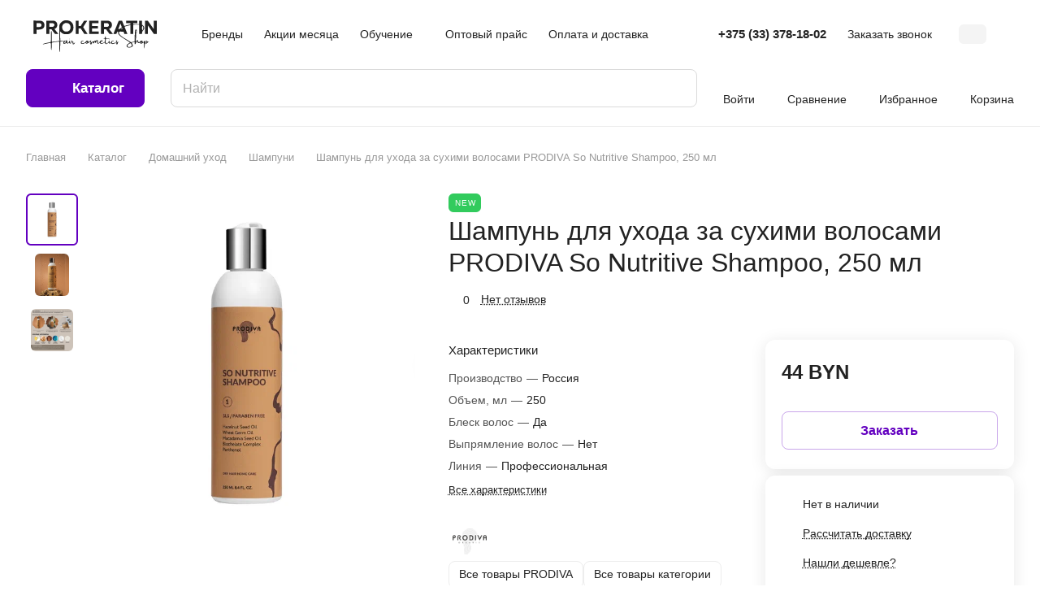

--- FILE ---
content_type: text/html; charset=UTF-8
request_url: https://prokeratin.by/catalog/domashnij-uhod/shampuni/shampun-dlya-ukhoda-za-sukhimi-volosami-prodiva-so-nutritive-shampoo-250-ml/
body_size: 92193
content:
<!DOCTYPE html>
<html xmlns="http://www.w3.org/1999/xhtml" xml:lang="ru" lang="ru" class="  ">
	<head><link rel="canonical" href="https://prokeratin.by/catalog/domashnij-uhod/shampuni/shampun-dlya-ukhoda-za-sukhimi-volosami-prodiva-so-nutritive-shampoo-250-ml/" />
		<title>Шампунь для ухода за сухими волосами PRODIVA So Nutritive Shampoo, 250 мл купить в Минске, цена</title>
		<meta name="viewport" content="initial-scale=1.0, width=device-width" />
		<meta name="HandheldFriendly" content="true" />
		<meta name="yes" content="yes" />
		<meta name="apple-mobile-web-app-status-bar-style" content="black" />
		<meta name="SKYPE_TOOLBAR" content="SKYPE_TOOLBAR_PARSER_COMPATIBLE" />
		<meta http-equiv="Content-Type" content="text/html; charset=UTF-8" />
<meta name="description" content="Шампунь для ухода за сухими волосами PRODIVA So Nutritive Shampoo, 250 мл купить в Минске по низким ценам в каталоге интернет-магазина профессиональной косметики PROkeratin.by с доставкой по Беларуси. Узнать стоимость и заказать на сайте." />

<link href="/bitrix/js/ui/design-tokens/dist/ui.design-tokens.css?171518828624720"  rel="stylesheet" />
<link href="/bitrix/js/ui/fonts/opensans/ui.font.opensans.css?17151882862555"  rel="stylesheet" />
<link href="/bitrix/js/main/popup/dist/main.popup.bundle.css?171518828229861"  rel="stylesheet" />
<link href="/local/templates/aspro-lite/components/bitrix/catalog/main/style.css?17151883651475"  rel="stylesheet" />
<link href="/local/templates/aspro-lite/css/animation/animate.min.css?171518836452789"  rel="stylesheet" />
<link href="/local/templates/aspro-lite/components/bitrix/catalog.element/custom/style.css?17151883656685"  rel="stylesheet" />
<link href="/bitrix/components/aspro/props.group.lite/templates/lite/style.css?17151882603099"  rel="stylesheet" />
<link href="/local/templates/aspro-lite/css/jquery.fancybox.min.css?171518836413058"  rel="stylesheet" />
<link href="/local/templates/aspro-lite/css/fancybox-gallery.min.css?17151883643528"  rel="stylesheet" />
<link href="/local/templates/aspro-lite/css/detail.min.css?17151883642040"  rel="stylesheet" />
<link href="/local/templates/aspro-lite/vendor/css/carousel/swiper/swiper-bundle.min.css?171518836415817"  rel="stylesheet" />
<link href="/local/templates/aspro-lite/css/slider.swiper.min.css?17151883643564"  rel="stylesheet" />
<link href="/local/templates/aspro-lite/css/slider.min.css?1715188364473"  rel="stylesheet" />
<link href="/local/templates/aspro-lite/css/rounded-columns.min.css?17151883641033"  rel="stylesheet" />
<link href="/local/templates/aspro-lite/css/gallery.min.css?17151883648471"  rel="stylesheet" />
<link href="/local/templates/aspro-lite/css/rating.min.css?1715188364210"  rel="stylesheet" />
<link href="/local/templates/aspro-lite/css/reviews.min.css?1715188364352"  rel="stylesheet" />
<link href="/local/templates/aspro-lite/css/share.min.css?17151883642335"  rel="stylesheet" />
<link href="/local/templates/aspro-lite/css/chip.min.css?1715188364976"  rel="stylesheet" />
<link href="/local/templates/aspro-lite/css/chars.min.css?17151883643313"  rel="stylesheet" />
<link href="/local/templates/aspro-lite/components/bitrix/catalog.section/catalog_block_custom/style.css?17151883651"  rel="stylesheet" />
<link href="/local/templates/aspro-lite/css/catalog.min.css?17151883648109"  rel="stylesheet" />
<link href="/local/templates/aspro-lite/css/catalog-block.min.css?17151883643974"  rel="stylesheet" />
<link href="/local/templates/aspro-lite/components/bitrix/sale.recommended.products/catalog_block_lite/style.css?17151882592006"  rel="stylesheet" />
<link href="/local/templates/aspro-lite/css/blocks/prices.min.css?1717175917518"  rel="stylesheet" />
<link href="/local/templates/aspro-lite/css/blocks/sticker.min.css?17171763261929"  rel="stylesheet" />
<link href="/local/templates/aspro-lite/css/back-url.min.css?1715188364723"  rel="stylesheet" />
<link href="/local/templates/aspro-lite/components/bitrix/catalog.comments/catalog/style.css?17151883656293"  rel="stylesheet" />
<link href="/bitrix/panel/main/popup.css?171518827422696"  rel="stylesheet" />
<link href="/bitrix/components/bitrix/rating.vote/templates/standart_text/style.css?17151882462223"  rel="stylesheet" />
<link href="/bitrix/components/aspro/catalog.viewed.lite/templates/main/style.css?17151882592006"  rel="stylesheet" />
<link href="/local/templates/aspro-lite/css/bottom-icons-panel.css?17151883642669"  rel="stylesheet" />
<link href="/local/templates/aspro-lite/css/fonts/manrope/css/manrope.min.css?17151883642579"  data-template-style="true"  rel="stylesheet" />
<link href="/local/templates/aspro-lite/css/lite.bootstrap.css?17151883646889"  data-template-style="true"  rel="stylesheet" />
<link href="/local/templates/aspro-lite/vendor/css/ripple.css?1715188364854"  data-template-style="true"  rel="stylesheet" />
<link href="/local/templates/aspro-lite/css/buttons.css?171518836416378"  data-template-style="true"  rel="stylesheet" />
<link href="/local/templates/aspro-lite/css/svg.css?17151883643519"  data-template-style="true"  rel="stylesheet" />
<link href="/local/templates/aspro-lite/css/header.css?17151883647026"  data-template-style="true"  rel="stylesheet" />
<link href="/local/templates/aspro-lite/css/footer.css?171518836414729"  data-template-style="true"  rel="stylesheet" />
<link href="/local/templates/aspro-lite/css/mobile-header.css?17151883646481"  data-template-style="true"  rel="stylesheet" />
<link href="/local/templates/aspro-lite/css/mobile-menu.css?17151883646721"  data-template-style="true"  rel="stylesheet" />
<link href="/local/templates/aspro-lite/css/header-fixed.css?17151883641554"  data-template-style="true"  rel="stylesheet" />
<link href="/local/templates/aspro-lite/css/page-title-breadcrumb-pagination.css?17151883646218"  data-template-style="true"  rel="stylesheet" />
<link href="/local/templates/aspro-lite/css/social-icons.css?17151883646741"  data-template-style="true"  rel="stylesheet" />
<link href="/local/templates/aspro-lite/css/left-menu.css?17151883642406"  data-template-style="true"  rel="stylesheet" />
<link href="/local/templates/aspro-lite/css/tabs.css?17151883645080"  data-template-style="true"  rel="stylesheet" />
<link href="/local/templates/aspro-lite/css/bg-banner.css?17151883643571"  data-template-style="true"  rel="stylesheet" />
<link href="/local/templates/aspro-lite/css/item-views.css?1715188364543"  data-template-style="true"  rel="stylesheet" />
<link href="/local/templates/aspro-lite/css/blocks/countdown.css?17151883642150"  data-template-style="true"  rel="stylesheet" />
<link href="/local/templates/aspro-lite/css/blocks/cross.css?1715188364974"  data-template-style="true"  rel="stylesheet" />
<link href="/local/templates/aspro-lite/css/blocks/dark-light-theme.css?17151883643052"  data-template-style="true"  rel="stylesheet" />
<link href="/local/templates/aspro-lite/css/blocks/flexbox.css?17151883642850"  data-template-style="true"  rel="stylesheet" />
<link href="/local/templates/aspro-lite/css/blocks/grid-list.css?171518836410167"  data-template-style="true"  rel="stylesheet" />
<link href="/local/templates/aspro-lite/css/blocks/hint.css?17151883643257"  data-template-style="true"  rel="stylesheet" />
<link href="/local/templates/aspro-lite/css/blocks/images.css?17151883641963"  data-template-style="true"  rel="stylesheet" />
<link href="/local/templates/aspro-lite/css/blocks/line-block.css?17151883646403"  data-template-style="true"  rel="stylesheet" />
<link href="/local/templates/aspro-lite/css/blocks/mobile-scrolled.css?17151883641127"  data-template-style="true"  rel="stylesheet" />
<link href="/local/templates/aspro-lite/css/blocks/popup.css?17151883646837"  data-template-style="true"  rel="stylesheet" />
<link href="/local/templates/aspro-lite/css/blocks/prices.css?1717174766681"  data-template-style="true"  rel="stylesheet" />
<link href="/local/templates/aspro-lite/css/blocks/scroller.css?17151883642249"  data-template-style="true"  rel="stylesheet" />
<link href="/local/templates/aspro-lite/css/blocks/social-list.css?1715188364382"  data-template-style="true"  rel="stylesheet" />
<link href="/local/templates/aspro-lite/css/blocks/sticker.css?17171785432418"  data-template-style="true"  rel="stylesheet" />
<link href="/local/templates/aspro-lite/css/blocks/sticky.css?1715188364240"  data-template-style="true"  rel="stylesheet" />
<link href="/bitrix/templates/.default/ajax/ajax.css?1715188287448"  data-template-style="true"  rel="stylesheet" />
<link href="/local/templates/aspro-lite/css/item-action.min.css?1715188364713"  data-template-style="true"  rel="stylesheet" />
<link href="/local/templates/aspro-lite/css/notice.min.css?17151883643001"  data-template-style="true"  rel="stylesheet" />
<link href="/local/templates/aspro-lite/css/scroll_to_top.min.css?17151883642964"  data-template-style="true"  rel="stylesheet" />
<link href="/local/templates/aspro-lite/components/bitrix/menu/header/style.css?171518836417387"  data-template-style="true"  rel="stylesheet" />
<link href="/local/templates/aspro-lite/css/dropdown-select.min.css?17151883641604"  data-template-style="true"  rel="stylesheet" />
<link href="/local/templates/aspro-lite/css/menu_many_items.min.css?17151883641998"  data-template-style="true"  rel="stylesheet" />
<link href="/bitrix/components/aspro/theme.selector.lite/templates/.default/style.css?17151882591917"  data-template-style="true"  rel="stylesheet" />
<link href="/local/templates/aspro-lite/components/arturgolubev/search.title/corp/style.css?17151883646138"  data-template-style="true"  rel="stylesheet" />
<link href="/local/templates/aspro-lite/components/bitrix/breadcrumb/main/style.css?17151883642332"  data-template-style="true"  rel="stylesheet" />
<link href="/local/templates/aspro-lite/components/bitrix/menu/bottom/style.css?17151883642502"  data-template-style="true"  rel="stylesheet" />
<link href="/bitrix/components/aspro/marketing.popup.lite/templates/.default/style.css?17151882605816"  data-template-style="true"  rel="stylesheet" />
<link href="/local/templates/aspro-lite/styles.css?172290935831912"  data-template-style="true"  rel="stylesheet" />
<link href="/local/templates/aspro-lite/template_styles.css?172290958230054"  data-template-style="true"  rel="stylesheet" />
<link href="/local/templates/aspro-lite/css/form.css?171518836426970"  data-template-style="true"  rel="stylesheet" />
<link href="/local/templates/aspro-lite/css/colored.css?17151883647525"  data-template-style="true"  rel="stylesheet" />
<link href="/local/templates/aspro-lite/css/responsive.css?17151883641697"  data-template-style="true"  rel="stylesheet" />
<link href="/local/templates/aspro-lite/css/custom.css?17645927704272"  data-template-style="true"  rel="stylesheet" />
<script>if(!window.BX)window.BX={};if(!window.BX.message)window.BX.message=function(mess){if(typeof mess==='object'){for(let i in mess) {BX.message[i]=mess[i];} return true;}};</script>
<script>(window.BX||top.BX).message({'JS_CORE_LOADING':'Загрузка...','JS_CORE_NO_DATA':'- Нет данных -','JS_CORE_WINDOW_CLOSE':'Закрыть','JS_CORE_WINDOW_EXPAND':'Развернуть','JS_CORE_WINDOW_NARROW':'Свернуть в окно','JS_CORE_WINDOW_SAVE':'Сохранить','JS_CORE_WINDOW_CANCEL':'Отменить','JS_CORE_WINDOW_CONTINUE':'Продолжить','JS_CORE_H':'ч','JS_CORE_M':'м','JS_CORE_S':'с','JSADM_AI_HIDE_EXTRA':'Скрыть лишние','JSADM_AI_ALL_NOTIF':'Показать все','JSADM_AUTH_REQ':'Требуется авторизация!','JS_CORE_WINDOW_AUTH':'Войти','JS_CORE_IMAGE_FULL':'Полный размер'});</script>

<script src="/bitrix/js/main/core/core.js?1715188282486439"></script>

<script>BX.setJSList(['/bitrix/js/main/core/core_ajax.js','/bitrix/js/main/core/core_promise.js','/bitrix/js/main/polyfill/promise/js/promise.js','/bitrix/js/main/loadext/loadext.js','/bitrix/js/main/loadext/extension.js','/bitrix/js/main/polyfill/promise/js/promise.js','/bitrix/js/main/polyfill/find/js/find.js','/bitrix/js/main/polyfill/includes/js/includes.js','/bitrix/js/main/polyfill/matches/js/matches.js','/bitrix/js/ui/polyfill/closest/js/closest.js','/bitrix/js/main/polyfill/fill/main.polyfill.fill.js','/bitrix/js/main/polyfill/find/js/find.js','/bitrix/js/main/polyfill/matches/js/matches.js','/bitrix/js/main/polyfill/core/dist/polyfill.bundle.js','/bitrix/js/main/core/core.js','/bitrix/js/main/polyfill/intersectionobserver/js/intersectionobserver.js','/bitrix/js/main/lazyload/dist/lazyload.bundle.js','/bitrix/js/main/polyfill/core/dist/polyfill.bundle.js','/bitrix/js/main/parambag/dist/parambag.bundle.js']);
</script>
<script>(window.BX||top.BX).message({'pull_server_enabled':'Y','pull_config_timestamp':'1634022506','pull_guest_mode':'N','pull_guest_user_id':'0'});(window.BX||top.BX).message({'PULL_OLD_REVISION':'Для продолжения корректной работы с сайтом необходимо перезагрузить страницу.'});</script>
<script>(window.BX||top.BX).message({'ADD_BASKET_PROPS_TITLE':'Выберите свойства, добавляемые в корзину','ADD_BASKET_PROPS_BUTTON_TITLE':'Выбрать'});</script>
<script>(window.BX||top.BX).message({'NOTICE_ADDED2CART':'В корзине','NOTICE_CLOSE':'Закрыть','NOTICE_MORE':'и ещё #COUNT# #PRODUCTS#','NOTICE_PRODUCT0':'товаров','NOTICE_PRODUCT1':'товар','NOTICE_PRODUCT2':'товара','NOTICE_ERROR':'Ошибка','NOTICE_REQUEST_ERROR':'Ошибка запроса','NOTICE_AUTHORIZED':'Вы успешно авторизовались','NOTICE_ADDED2COMPARE':'В сравнении','NOTICE_ADDED2FAVORITE':'В избранном','NOTICE_ADDED2SUBSCRIBE':'Вы подписались','NOTICE_REMOVED_FROM_COMPARE':'Удалено из сравнения','NOTICE_REMOVED_FROM_FAVORITE':'Удалено из избранного','NOTICE_REMOVED_FROM_SUBSCRIBE':'Удалено из подписки'});</script>
<script>(window.BX||top.BX).message({'CT_BST_SEARCH_BUTTON2':'Найти','SEARCH_IN_SITE_FULL':'По всему сайту','SEARCH_IN_SITE':'Везде','SEARCH_IN_CATALOG_FULL':'По каталогу','SEARCH_IN_CATALOG':'Каталог'});</script>
<script>(window.BX||top.BX).message({'JS_CORE_LOADING':'Загрузка...','JS_CORE_NO_DATA':'- Нет данных -','JS_CORE_WINDOW_CLOSE':'Закрыть','JS_CORE_WINDOW_EXPAND':'Развернуть','JS_CORE_WINDOW_NARROW':'Свернуть в окно','JS_CORE_WINDOW_SAVE':'Сохранить','JS_CORE_WINDOW_CANCEL':'Отменить','JS_CORE_WINDOW_CONTINUE':'Продолжить','JS_CORE_H':'ч','JS_CORE_M':'м','JS_CORE_S':'с','JSADM_AI_HIDE_EXTRA':'Скрыть лишние','JSADM_AI_ALL_NOTIF':'Показать все','JSADM_AUTH_REQ':'Требуется авторизация!','JS_CORE_WINDOW_AUTH':'Войти','JS_CORE_IMAGE_FULL':'Полный размер'});</script>

<!-- Convead Widget -->
<script>
  window.ConveadSettings = {
    
    
    app_key: '45b6c1f578641dba8c75a78962993977'
  };

  (function(w,d,c){w[c]=w[c]||function(){(w[c].q=w[c].q||[]).push(arguments)};var ts = (+new Date()/86400000|0)*86400;var s = d.createElement('script');s.type = 'text/javascript';s.async = true;s.charset = 'utf-8';s.src = 'https://tracker.convead.io/widgets/'+ts+'/widget-45b6c1f578641dba8c75a78962993977.js';var x = d.getElementsByTagName('script')[0];x.parentNode.insertBefore(s, x);})(window,document,'convead');
  convead('event', 'view_product', {product_id: '27227', product_name: 'Шампунь для ухода за сухими волосами PRODIVA So Nutritive Shampoo, 250 мл', product_url: 'http://prokeratin.by/catalog/domashnij-uhod/shampuni/shampun-dlya-ukhoda-za-sukhimi-volosami-prodiva-so-nutritive-shampoo-250-ml/'});
</script>
<!-- /Convead Widget -->
<script>(window.BX||top.BX).message({'LANGUAGE_ID':'ru','FORMAT_DATE':'DD.MM.YYYY','FORMAT_DATETIME':'DD.MM.YYYY HH:MI:SS','COOKIE_PREFIX':'BITRIX_SM','SERVER_TZ_OFFSET':'10800','UTF_MODE':'Y','SITE_ID':'s1','SITE_DIR':'/','USER_ID':'','SERVER_TIME':'1768972942','USER_TZ_OFFSET':'0','USER_TZ_AUTO':'Y','bitrix_sessid':'3dca610e924d019504903033bc859183'});</script>


<script src="/bitrix/js/pull/protobuf/protobuf.js?1715188274274055"></script>
<script src="/bitrix/js/pull/protobuf/model.js?171518827470928"></script>
<script src="/bitrix/js/rest/client/rest.client.js?171518827417414"></script>
<script src="/bitrix/js/pull/client/pull.client.js?171518827481012"></script>
<script src="/bitrix/js/main/ajax.js?171518828135509"></script>
<script src="/bitrix/js/main/popup/dist/main.popup.bundle.js?1715188282117166"></script>
<script src="/bitrix/js/main/pageobject/pageobject.js?1715188284864"></script>
<script src="/bitrix/js/main/core/core_window.js?171518828298768"></script>
<script src="/bitrix/js/main/rating.js?171518828416427"></script>
<script src="/bitrix/js/main/core/core_ls.js?171518828210430"></script>
<script src="/bitrix/js/logictim.balls/basket.js?17151882793078"></script>
<script>
					(function () {
						"use strict";

						var counter = function ()
						{
							var cookie = (function (name) {
								var parts = ("; " + document.cookie).split("; " + name + "=");
								if (parts.length == 2) {
									try {return JSON.parse(decodeURIComponent(parts.pop().split(";").shift()));}
									catch (e) {}
								}
							})("BITRIX_CONVERSION_CONTEXT_s1");

							if (cookie && cookie.EXPIRE >= BX.message("SERVER_TIME"))
								return;

							var request = new XMLHttpRequest();
							request.open("POST", "/bitrix/tools/conversion/ajax_counter.php", true);
							request.setRequestHeader("Content-type", "application/x-www-form-urlencoded");
							request.send(
								"SITE_ID="+encodeURIComponent("s1")+
								"&sessid="+encodeURIComponent(BX.bitrix_sessid())+
								"&HTTP_REFERER="+encodeURIComponent(document.referrer)
							);
						};

						if (window.frameRequestStart === true)
							BX.addCustomEvent("onFrameDataReceived", counter);
						else
							BX.ready(counter);
					})();
				</script>
<script>BX.message({'JS_REQUIRED':'Заполните это поле!','JS_FORMAT':'Неверный формат!','JS_FILE_EXT':'Недопустимое расширение файла!','JS_PASSWORD_COPY':'Пароли не совпадают!','JS_PASSWORD_LENGTH':'Минимум 6 символов!','JS_ERROR':'Неверно заполнено поле!','JS_FILE_SIZE':'Максимальный размер 5мб!','JS_FILE_BUTTON_NAME':'Выберите файл','JS_FILE_DEFAULT':'Файл не найден','JS_DATE':'Некорректная дата!','JS_DATETIME':'Некорректная дата/время!','JS_REQUIRED_LICENSES':'Согласитесь с условиями','S_CALLBACK':'Заказать звонок','S_QUESTION':'Задать вопрос','S_ASK_QUESTION':'Задать вопрос','S_FEEDBACK':'Оставить отзыв','ERROR_INCLUDE_MODULE_DIGITAL_TITLE':'Ошибка подключения модуля &laquo;Аспро: ЛайтШоп&raquo;','ERROR_INCLUDE_MODULE_DIGITAL_TEXT':'Ошибка подключения модуля &laquo;Аспро: ЛайтШоп&raquo;.<br />Пожалуйста установите модуль и повторите попытку','S_SERVICES':'Наши услуги','S_SERVICES_SHORT':'Услуги','S_TO_ALL_SERVICES':'Все услуги','S_CATALOG':'Каталог товаров','S_CATALOG_SHORT':'Каталог','S_TO_ALL_CATALOG':'Весь каталог','S_CATALOG_FAVORITES':'Наши товары','S_CATALOG_FAVORITES_SHORT':'Товары','S_NEWS':'Новости','S_TO_ALL_NEWS':'Все новости','S_COMPANY':'О компании','S_OTHER':'Прочее','S_CONTENT':'Контент','T_JS_ARTICLE':'Артикул: ','T_JS_NAME':'Наименование: ','T_JS_PRICE':'Цена: ','T_JS_QUANTITY':'Количество: ','T_JS_SUMM':'Сумма: ','FANCY_CLOSE':'Закрыть','FANCY_NEXT':'Вперед','FANCY_PREV':'Назад','CUSTOM_COLOR_CHOOSE':'Выбрать','CUSTOM_COLOR_CANCEL':'Отмена','S_MOBILE_MENU':'Меню','DIGITAL_T_MENU_BACK':'Назад','DIGITAL_T_MENU_CALLBACK':'Обратная связь','DIGITAL_T_MENU_CONTACTS_TITLE':'Будьте на связи','TITLE_BASKET':'В корзине товаров на #SUMM#','BASKET_SUMM':'#SUMM#','EMPTY_BASKET':'Корзина пуста','TITLE_BASKET_EMPTY':'Корзина пуста','BASKET':'Корзина','SEARCH_TITLE':'Поиск','SOCIAL_TITLE':'Оставайтесь на связи','LOGIN':'Войти','MY_CABINET':'Кабинет','SUBSCRIBE_TITLE':'Будьте всегда в курсе','HEADER_SCHEDULE':'Время работы','SEO_TEXT':'SEO описание','COMPANY_IMG':'Картинка компании','COMPANY_TEXT':'Описание компании','JS_RECAPTCHA_ERROR':'Пройдите проверку','JS_PROCESSING_ERROR':'Согласитесь с условиями!','CONFIG_SAVE_SUCCESS':'Настройки сохранены','CONFIG_SAVE_FAIL':'Ошибка сохранения настроек','CLEAR_FILE':'Отменить','ALL_SECTIONS_PROJECT':'Все проекты','RELOAD_PAGE':'Обновить страницу','REFRESH':'Поменять картинку','RECAPTCHA_TEXT':'Подтвердите, что вы не робот','SHOW':'Еще','HIDE':'Скрыть','FILTER_EXPAND_VALUES':'Показать все','FILTER_HIDE_VALUES':'Свернуть','COUNTDOWN_SEC':'сек','COUNTDOWN_MIN':'мин','COUNTDOWN_HOUR':'час','COUNTDOWN_DAY0':'дн','COUNTDOWN_DAY1':'дн','COUNTDOWN_DAY2':'дн','COUNTDOWN_WEAK0':'Недель','COUNTDOWN_WEAK1':'Неделя','COUNTDOWN_WEAK2':'Недели','COUNTDOWN_MONTH0':'Месяцев','COUNTDOWN_MONTH1':'Месяц','COUNTDOWN_MONTH2':'Месяца','COUNTDOWN_YEAR0':'Лет','COUNTDOWN_YEAR1':'Год','COUNTDOWN_YEAR2':'Года','COUNTDOWN_COMPACT_SEC':'с','COUNTDOWN_COMPACT_MIN':'м','COUNTDOWN_COMPACT_HOUR':'ч','COUNTDOWN_COMPACT_DAY':'д','COUNTDOWN_COMPACT_WEAK':'н','COUNTDOWN_COMPACT_MONTH':'м','COUNTDOWN_COMPACT_YEAR0':'л','COUNTDOWN_COMPACT_YEAR1':'г','BASKET_PRINT_BUTTON':'Распечатать','BASKET_CLEAR_ALL_BUTTON':'Очистить','BASKET_QUICK_ORDER_BUTTON':'Быстрый заказ','BASKET_CONTINUE_BUTTON':'Продолжить покупки','BASKET_ORDER_BUTTON':'Оформить заказ','SHARE_BUTTON':'Поделиться','BASKET_CHANGE_TITLE':'Ваш заказ','BASKET_CHANGE_LINK':'Изменить','MORE_INFO_SKU':'Купить','ITEM_ECONOMY':'Экономия','ITEM_ARTICLE':'Артикул: ','JS_FORMAT_ORDER':'имеет неверный формат','JS_BASKET_COUNT_TITLE':'В корзине товаров на SUMM','POPUP_VIDEO':'Видео','POPUP_GIFT_TEXT':'Нашли что-то особенное? Намекните другу о подарке!','ORDER_FIO_LABEL':'Ф.И.О.','ORDER_PHONE_LABEL':'Телефон','ORDER_REGISTER_BUTTON':'Регистрация','PRICES_TYPE':'Варианты цен','FILTER_HELPER_VALUES':' знач.','SHOW_MORE_SCU_MAIN':'Еще #COUNT#','SHOW_MORE_SCU_1':'предложение','SHOW_MORE_SCU_2':'предложения','SHOW_MORE_SCU_3':'предложений','PARENT_ITEM_NOT_FOUND':'Не найден основной товар для услуги в корзине. Обновите страницу и попробуйте снова.','S_FAVORITE':'Избранное','S_COMPARE':'Сравнение'})</script>
<style>html {--border-radius:8px;--theme-base-color:#6300c0;--theme-base-opacity-color:#6300c01a;--theme-more-color:#6300c0;--theme-outer-border-radius:12px;--theme-text-transform:none;--theme-letter-spacing:normal;--theme-button-font-size:0%;--theme-button-padding-2px:0%;--theme-button-padding-1px:0%;--theme-more-color-hue:271;--theme-more-color-saturation:100%;--theme-more-color-lightness:38%;--theme-base-color-hue:271;--theme-base-color-saturation:100%;--theme-base-color-lightness:38%;--theme-lightness-hover-diff:6%;}</style>
<style>html {font-size:16px;--theme-font-family:Manrope;--theme-font-title-family:var(--theme-font-family);--theme-font-title-weight:500;}</style>
<style>html {--theme-page-width: 1348px;--theme-page-width-padding: 32px}</style>

			<script data-skip-moving="true" src="/bitrix/js/main/jquery/jquery-3.6.0.min.js"></script>
			<script data-skip-moving="true" src="/local/templates/aspro-lite/js/speed.min.js?=1715188365"></script>
		
<link href="/local/templates/aspro-lite/css/print.css?171518836416634" data-template-style="true" rel="stylesheet" media="print">
<link rel="shortcut icon" href="/favicon.png" type="image/png" />
<link rel="apple-touch-icon" sizes="180x180" href="/upload/CLite/c13/yi7rhrbuolf8err48yiapdtzmy696tmd/favicon_32.png" />
<meta property="og:description" content="Шампунь для ухода за сухими волосами PRODIVA So Nutritive Shampoo, 250 мл купить в Минске по низким ценам в каталоге интернет-магазина профессиональной косметики PROkeratin.by с доставкой по Беларуси. Узнать стоимость и заказать на сайте." />
<meta property="og:image" content="https://prokeratin.by/upload/iblock/dca/nvqhalgp282pe0wigzvsk4q1wlotct6k/SHampun_dlya_ukhoda_za_sukhimi_volosami_PRODIVA_So_Nutritive_Shampoo_250_ml.jpg.webp" />
<link rel="image_src" href="https://prokeratin.by/upload/iblock/dca/nvqhalgp282pe0wigzvsk4q1wlotct6k/SHampun_dlya_ukhoda_za_sukhimi_volosami_PRODIVA_So_Nutritive_Shampoo_250_ml.jpg.webp"  />
<meta property="og:title" content="Шампунь для ухода за сухими волосами PRODIVA So Nutritive Shampoo, 250 мл купить в Минске, цена" />
<meta property="og:type" content="website" />
<meta property="og:url" content="https://prokeratin.by/catalog/domashnij-uhod/shampuni/shampun-dlya-ukhoda-za-sukhimi-volosami-prodiva-so-nutritive-shampoo-250-ml/" />



<script src="/local/templates/aspro-lite/js/observer.js?17151883657026"></script>
<script src="/local/templates/aspro-lite/js/lite.bootstrap.js?171518836519575"></script>
<script src="/local/templates/aspro-lite/vendor/jquery.cookie.js?17151883642426"></script>
<script src="/local/templates/aspro-lite/vendor/jquery.validate.min.js?171518836422254"></script>
<script src="/local/templates/aspro-lite/vendor/js/ripple.js?17151883644702"></script>
<script src="/local/templates/aspro-lite/js/detectmobilebrowser.js?17151883652203"></script>
<script src="/local/templates/aspro-lite/js/matchMedia.js?17151883651585"></script>
<script src="/local/templates/aspro-lite/js/jquery.actual.min.js?17151883651239"></script>
<script src="/local/templates/aspro-lite/js/jquery-ui.min.js?171518836532162"></script>
<script src="/local/templates/aspro-lite/js/jquery.plugin.min.js?17151883653356"></script>
<script src="/local/templates/aspro-lite/js/jqModal.js?171518836511178"></script>
<script src="/local/templates/aspro-lite/js/jquery.countdown.min.js?171518836521419"></script>
<script src="/local/templates/aspro-lite/js/jquery.countdown-ru.js?17151883651885"></script>
<script src="/local/templates/aspro-lite/js/scrollTabs.js?171518836514271"></script>
<script src="/local/templates/aspro-lite/js/blocks/controls.js?17151883655213"></script>
<script src="/local/templates/aspro-lite/js/blocks/dropdown-product.js?17151883651319"></script>
<script src="/local/templates/aspro-lite/js/blocks/hint.js?1715188365677"></script>
<script src="/local/templates/aspro-lite/js/blocks/tabs-history.js?17151883651390"></script>
<script src="/local/templates/aspro-lite/js/general.js?1725288693179053"></script>
<script src="/local/templates/aspro-lite/js/custom.js?17645927711495"></script>
<script src="/local/templates/aspro-lite/js/metrika.goals.min.js?17151883657001"></script>
<script src="/local/templates/aspro-lite/js/logo.min.js?17151883653294"></script>
<script src="/local/templates/aspro-lite/js/item-action.min.js?171518836522821"></script>
<script src="/local/templates/aspro-lite/js/notice.min.js?171518836517378"></script>
<script src="/local/templates/aspro-lite/js/scroll_to_top.min.js?17151883652367"></script>
<script src="/local/templates/aspro-lite/components/bitrix/menu/header/script.js?17151883644329"></script>
<script src="/local/templates/aspro-lite/vendor/js/jquery.menu-aim.min.js?17151883642884"></script>
<script src="/local/templates/aspro-lite/js/menu_many_items.min.js?17151883651285"></script>
<script src="/local/templates/aspro-lite/js/phones.js?17151883651157"></script>
<script src="/bitrix/components/aspro/theme.selector.lite/templates/.default/script.js?171518825910866"></script>
<script src="/bitrix/components/arturgolubev/search.title/script.js?17151882449674"></script>
<script src="/local/templates/aspro-lite/components/arturgolubev/search.title/corp/script.js?171518836411473"></script>
<script src="/local/templates/aspro-lite/js/searchtitle.min.js?17151883651414"></script>
<script src="/local/templates/aspro-lite/components/bitrix/menu/left/script.js?17151883641294"></script>
<script src="/local/templates/aspro-lite/components/bitrix/menu/bottom/script.js?1715188364469"></script>
<script src="/bitrix/components/aspro/marketing.popup.lite/templates/.default/script.js?17151882601465"></script>
<script src="/local/templates/aspro-lite/js/jquery.inputmask.bundle.min.js?171518836570933"></script>
<script src="/local/templates/aspro-lite/js/jquery.history.js?171518836521571"></script>
<script src="/local/templates/aspro-lite/components/bitrix/catalog.element/custom/script.js?1715188365487"></script>
<script src="/local/templates/aspro-lite/js/jquery.fancybox.min.js?171518836567390"></script>
<script src="/local/templates/aspro-lite/js/slider.swiper.min.js?17151883651812"></script>
<script src="/local/templates/aspro-lite/vendor/js/carousel/swiper/swiper-bundle.min.js?1715188364139400"></script>
<script src="/local/templates/aspro-lite/js/slider.swiper.galleryEvents.min.js?17151883651643"></script>
<script src="/local/templates/aspro-lite/js/viewed.min.js?17151883652176"></script>
<script src="/local/templates/aspro-lite/js/gallery.min.js?1715188365572"></script>
<script src="/local/templates/aspro-lite/js/conditional/stores_amount.min.js?1715188365909"></script>
<script src="/local/templates/aspro-lite/js/jquery.uniform.min.js?17151883658308"></script>
<script src="/local/templates/aspro-lite/components/bitrix/catalog.section/catalog_block_custom/script.js?17151883652688"></script>
<script src="/local/templates/aspro-lite/js/select_offer_load.min.js?1715188365337"></script>
<script src="/local/templates/aspro-lite/components/bitrix/sale.gift.main.products/main/script.js?17151883643862"></script>
<script src="/local/templates/aspro-lite/components/bitrix/sale.gift.product/main/script.js?171518836549212"></script>
<script src="/local/templates/aspro-lite/js/hover-block.min.js?1715188365715"></script>
<script src="/local/templates/aspro-lite/components/bitrix/catalog.comments/catalog/script.js?171518836510245"></script>
<script src="/bitrix/components/aspro/catalog.viewed.lite/templates/main/script.js?17151882594541"></script>
<script src="/local/templates/aspro-lite/components/bitrix/subscribe.edit/footer/script.js?1715188365124"></script>
<script>var _ba = _ba || []; _ba.push(["aid", "49de966fd833d5fbfcc062ed7de690f1"]); _ba.push(["host", "prokeratin.by"]); _ba.push(["ad[ct][item]", "[base64]"]);_ba.push(["ad[ct][user_id]", function(){return BX.message("USER_ID") ? BX.message("USER_ID") : 0;}]);_ba.push(["ad[ct][recommendation]", function() {var rcmId = "";var cookieValue = BX.getCookie("BITRIX_SM_RCM_PRODUCT_LOG");var productId = 27227;var cItems = [];var cItem;if (cookieValue){cItems = cookieValue.split(".");}var i = cItems.length;while (i--){cItem = cItems[i].split("-");if (cItem[0] == productId){rcmId = cItem[1];break;}}return rcmId;}]);_ba.push(["ad[ct][v]", "2"]);(function() {var ba = document.createElement("script"); ba.type = "text/javascript"; ba.async = true;ba.src = (document.location.protocol == "https:" ? "https://" : "http://") + "bitrix.info/ba.js";var s = document.getElementsByTagName("script")[0];s.parentNode.insertBefore(ba, s);})();</script>


				<style>html {--header-height:156px;}</style>	</head>
	<body class="block-wo-title  site_s1   side_left hide_menu_page region_confirm_normal header_fill_ fixed_y mfixed_y mfixed_view_scroll_top title_position_left mmenu_leftside mheader-v1 footer-v1 fill_bg_ header-v1 title-v1 bottom-icons-panel_y with_order with_cabinet with_phones theme-light" id="main" data-site="/">
		<div class="bx_areas"><!-- Yandex.Metrika counter -->
<script >
   (function(m,e,t,r,i,k,a){m[i]=m[i]||function(){(m[i].a=m[i].a||[]).push(arguments)};
   m[i].l=1*new Date();
   for (var j = 0; j < document.scripts.length; j++) {if (document.scripts[j].src === r) { return; }}
   k=e.createElement(t),a=e.getElementsByTagName(t)[0],k.async=1,k.src=r,a.parentNode.insertBefore(k,a)})
   (window, document, "script", "https://mc.yandex.ru/metrika/tag.js", "ym");

   ym(50016493, "init", {
        clickmap:true,
        trackLinks:true,
        accurateTrackBounce:true,
        webvisor:true
   });
</script>
<noscript><div><img src="https://mc.yandex.ru/watch/50016493" style="position:absolute; left:-9999px;" alt="" /></div></noscript>
<!-- /Yandex.Metrika counter --></div>

		
		<div id="panel"></div>


														<script data-skip-moving="true">
			var solutionName = 'arLiteOptions';
			var arAsproOptions = window[solutionName] = ({});
			var arAsproCounters = {};
			var arBasketItems = {};
		</script>
		<script src="/local/templates/aspro-lite/js/setTheme.php?site_id=s1&site_dir=/" data-skip-moving="true"></script>
		<script>
		
		if(arAsproOptions.SITE_ADDRESS){
			arAsproOptions.SITE_ADDRESS = arAsproOptions.SITE_ADDRESS.replace(/'/g, "");
		}
		
		window.basketJSParams = window.basketJSParams || [];
				BX.message({'MIN_ORDER_PRICE_TEXT':'<b>Минимальная сумма заказа #PRICE#<\/b><br/>Пожалуйста, добавьте еще товаров в корзину','LICENSES_TEXT':'Продолжая, вы соглашаетесь с <a href=\"/soglasie-na-obrabotku-personalnykh-dannykh/\" target=\"_blank\">политикой конфиденциальности<\/a>','OFFER_TEXT':'Продолжая, вы соглашаетесь с <a href=\"/dogovor-publichnoy-oferty-na-okazanie-uslug-po-obucheniyu/oferta.pdf\" target=\"_blank\">публичной офертой<\/a>','LICENSES_OFFER_TEXT':'Продолжая, вы соглашаетесь с <a href=\"/soglasie-na-obrabotku-personalnykh-dannykh/\" target=\"_blank\">политикой конфиденциальности<\/a> и с <a href=\"/dogovor-publichnoy-oferty-na-okazanie-uslug-po-obucheniyu/oferta.pdf\" target=\"_blank\">публичной офертой<\/a>'});
		arAsproOptions.PAGES.FRONT_PAGE = window[solutionName].PAGES.FRONT_PAGE = "";
		arAsproOptions.PAGES.BASKET_PAGE = window[solutionName].PAGES.BASKET_PAGE = "";
		arAsproOptions.PAGES.ORDER_PAGE = window[solutionName].PAGES.ORDER_PAGE = "";
		arAsproOptions.PAGES.PERSONAL_PAGE = window[solutionName].PAGES.PERSONAL_PAGE = "";
		arAsproOptions.PAGES.CATALOG_PAGE = window[solutionName].PAGES.CATALOG_PAGE = "1";
		</script>
		<!--'start_frame_cache_options-block'-->			<script>
			var arAsproCounters = {'BASKET':{'ITEMS':[],'COUNT':'0','TITLE':'Корзина пуста'},'DELAY':{'ITEMS':[],'COUNT':'0'},'NOT_AVAILABLE':{'ITEMS':[],'COUNT':'0'},'COMPARE':{'ITEMS':[],'COUNT':'0','TITLE':'Список сравниваемых элементов'},'FAVORITE':{'ITEMS':[],'COUNT':'0','TITLE':'Избранные товары'},'SUBSCRIBE':{'ITEMS':[],'COUNT':'0','TITLE':'Подписка на товары'}};
			</script>
			<!--'end_frame_cache_options-block'-->
		<div class="body  hover_">
			<div class="body_media"></div>

						<div class="headers-container">				
				<div class="title-v1" data-ajax-block="HEADER" data-ajax-callback="headerInit">
										
<header class="header_1 header  header--narrow ">
	<div class="header__inner ">

		
		<div class="header__top-part  header__top-part--long" data-ajax-load-block="HEADER_TOP_PART">
							<div class="maxwidth-theme">
							
			<div class="header__top-inner">

				<div class="header__top-item">
					<div class="line-block line-block--40">
												<div class="logo  line-block__item no-shrinked">
							<a class="menu-light-icon-fill banner-light-icon-fill" href="/"><svg xmlns="http://www.w3.org/2000/svg" xmlns:xlink="http://www.w3.org/1999/xlink" version="1.1" width="300" viewBox="0 0 640 197" height="92"><g><path d="M 172.407 32.031 C 162.172 34.060, 153.042 41.293, 148.684 50.824 C 146.600 55.382, 146.555 56.452, 146.878 93.205 L 147.209 130.909 144.854 131.431 C 138.431 132.853, 112.624 136.070, 111.401 135.600 C 110.251 135.159, 110 130.522, 110 109.698 C 110 95.747, 109.704 84.037, 109.342 83.675 C 108.980 83.313, 108.080 83.519, 107.342 84.131 C 106.284 85.009, 106 90.592, 106 110.500 C 106 129.530, 105.692 135.989, 104.750 136.706 C 104.063 137.229, 97.922 138.653, 91.104 139.871 C 78.490 142.124, 68.468 145.079, 66.558 147.108 C 65.272 148.475, 65.907 148.373, 88 143.649 C 97.075 141.708, 104.826 140.442, 105.224 140.834 C 105.622 141.227, 106.072 148.962, 106.224 158.024 C 106.456 171.880, 106.739 174.500, 108 174.500 C 109.256 174.500, 109.581 171.703, 110 157.330 C 110.275 147.887, 110.725 139.941, 111 139.672 C 111.894 138.800, 145.089 133.937, 146.059 134.536 C 146.606 134.874, 147 145.363, 147 159.559 C 147 175.186, 147.361 184, 148 184 C 148.550 184, 149.338 184.001, 149.750 184.002 C 150.162 184.003, 150.725 172.865, 151 159.252 L 151.500 134.500 159.318 134.207 L 167.136 133.913 166.478 138.296 C 165.961 141.748, 166.193 143.051, 167.574 144.431 C 169.934 146.791, 174.786 145.815, 177.814 142.370 L 180.129 139.739 181.621 141.869 C 183.619 144.722, 188.636 144.691, 191.706 141.807 L 194.041 139.613 195.577 141.807 C 197.970 145.223, 202.190 144.687, 205.866 140.500 C 207.556 138.575, 209.379 137, 209.917 137 C 210.455 137, 211.031 139.358, 211.198 142.241 C 211.440 146.440, 211.874 147.552, 213.381 147.839 C 216.261 148.387, 219.741 146.066, 221.455 142.454 C 223.797 137.518, 223.324 137.151, 219.927 141.272 C 218.237 143.322, 216.437 145, 215.927 145 C 215.417 145, 215 142.750, 215 140 C 215 135.082, 214.949 135, 211.921 135 C 209.019 135, 208.879 134.827, 209.500 132 C 210.232 128.669, 209.050 128.093, 206.571 130.571 C 204.728 132.415, 204.705 132.579, 205.952 134.911 C 207.274 137.380, 204.593 141, 201.443 141 C 199.144 141, 199 140.670, 199 135.427 C 199 130.762, 198.728 129.906, 197.333 130.177 C 196.400 130.358, 195.053 132.338, 194.275 134.673 C 193.511 136.968, 191.756 139.585, 190.376 140.490 C 186.674 142.915, 185 141.041, 185 134.469 L 185 129.182 179.043 129.433 C 175.767 129.571, 172.379 130.270, 171.515 130.987 C 170.346 131.958, 167.751 132.122, 161.353 131.630 C 156.627 131.267, 152.364 130.725, 151.880 130.426 C 151.396 130.127, 151 119.866, 151 107.625 L 151 85.368 155.873 90.064 C 163.158 97.087, 169.853 99.285, 182.500 98.808 C 191.614 98.465, 193.067 98.127, 198.899 94.997 C 209.897 89.094, 215.471 78.923, 215.337 65 C 215.174 47.982, 205.997 36.091, 190.147 32.360 C 183.922 30.895, 178.630 30.797, 172.407 32.031 M 22 65.422 L 22 98 29 98 L 36 98 36 87.652 L 36 77.304 46.315 76.673 C 58.006 75.957, 64.187 74.143, 68.325 70.211 C 73.003 65.767, 74.385 62.182, 74.385 54.500 C 74.385 44.723, 71.523 39.913, 63 35.367 C 60.018 33.776, 56.725 33.451, 40.750 33.172 L 22 32.844 22 65.422 M 84 65.500 L 84 98 91 98 L 98 98 98 86.500 L 98 75 103.250 75.007 L 108.500 75.015 117.284 86.507 L 126.068 98 134.034 98 C 138.415 98, 142 97.833, 142 97.629 C 142 97.425, 137.743 91.930, 132.540 85.419 L 123.080 73.580 127.790 71.040 C 136.019 66.603, 139.497 54.912, 135.462 45.254 C 133.312 40.110, 131.260 38.074, 125.500 35.368 C 120.827 33.173, 119.306 33.019, 102.250 33.010 L 84 33 84 65.500 M 226 65.500 L 226 98 233 98 L 240 98 240 84.500 L 240 71 245.250 71.020 L 250.500 71.041 259.391 84.520 L 268.282 98 276.200 98 C 282.264 98, 283.944 97.707, 283.376 96.750 C 282.968 96.063, 278.141 88.761, 272.650 80.525 C 267.159 72.288, 262.667 65.055, 262.667 64.451 C 262.667 63.847, 267.017 56.725, 272.333 48.625 C 277.650 40.525, 282 33.677, 282 33.407 C 282 33.137, 278.562 33.047, 274.361 33.208 L 266.721 33.500 258.611 46.236 L 250.500 58.972 245.250 58.986 L 240 59 240 46 L 240 33 233 33 L 226 33 226 65.500 M 291 65.500 L 291 98 314.500 98 L 338 98 338 92 L 338 86 321.500 86 L 305 86 305 78.500 L 305 71 319.500 71 L 334 71 334 65 L 334 59 319.500 59 L 305 59 305 52 L 305 45 321 45 L 337 45 337 39 L 337 33 314 33 L 291 33 291 65.500 M 349 65.500 L 349 98 356 98 L 363 98 363 86.500 L 363 75 368.250 75.048 L 373.500 75.095 382 86.500 L 390.500 97.905 398.836 97.952 L 407.172 98 401.869 91.250 C 398.952 87.537, 394.604 82.055, 392.208 79.067 L 387.851 73.634 390.676 72.200 C 398.738 68.108, 402.690 60.533, 401.768 50.937 C 401.062 43.590, 396.934 38.119, 389.957 35.281 C 385.042 33.282, 382.737 33.058, 366.750 33.031 L 349 33 349 65.500 M 434.094 35.250 C 433.623 36.487, 427.785 50.851, 421.119 67.169 C 414.454 83.487, 409 97.120, 409 97.463 C 409 97.807, 412.197 97.955, 416.104 97.794 L 423.209 97.500 425.411 92 C 426.984 88.071, 428.215 86.412, 429.717 86.192 C 431.587 85.919, 431.814 86.366, 431.756 90.215 C 431.599 100.604, 437.024 105.892, 467.124 124.690 C 479.156 132.204, 489 138.690, 489 139.104 C 489 139.517, 486.313 141.487, 483.030 143.482 C 475.805 147.870, 473 151.221, 473 155.461 C 473 162.369, 481.793 165.656, 492.191 162.633 C 495.212 161.755, 498.931 160.055, 500.454 158.857 C 502.908 156.927, 503.168 156.182, 502.733 152.321 C 502.463 149.924, 501.067 146.188, 499.630 144.018 L 497.019 140.072 500.760 139.097 C 502.817 138.561, 506.188 137.820, 508.250 137.450 L 512 136.777 512 141.889 C 512 146.360, 512.254 147, 514.031 147 C 515.149 147, 516.326 146.213, 516.647 145.250 C 518.318 140.245, 523.025 131, 523.902 131 C 524.456 131, 525.214 132.688, 525.586 134.750 C 526.880 141.915, 529.209 143.564, 534.236 140.874 C 536.034 139.911, 536.619 140.130, 538.254 142.374 C 540.754 145.806, 543.626 145.719, 550.500 142 C 553.550 140.350, 556.260 139, 556.523 139 C 556.785 139, 557 145.048, 557 152.441 C 557 160.052, 557.421 166.142, 557.971 166.482 C 559.176 167.227, 559.590 165.215, 560.955 152 C 562.187 140.074, 565.112 132.500, 568.486 132.500 C 571.625 132.500, 571.407 135.622, 568.061 138.603 C 564.670 141.624, 564.194 143.477, 566.572 144.389 C 568.518 145.136, 571.268 143.727, 573.672 140.751 C 574.678 139.508, 576.777 137.669, 578.337 136.665 C 581.598 134.567, 581.282 133.243, 577.947 135.029 C 575.975 136.084, 575.446 135.866, 573.289 133.110 C 570.344 129.347, 568.108 129.197, 564.182 132.500 C 560.606 135.509, 560 135.590, 560 133.059 C 560 129.895, 558.075 129.658, 556.999 132.690 C 555.462 137.020, 554.431 138.471, 552.643 138.823 C 551.380 139.072, 551 138.367, 551 135.773 C 551 131.580, 549.494 130, 545.499 130 C 543.120 130, 541.387 131.060, 538.063 134.547 C 532.753 140.119, 530.850 139.993, 529.697 133.992 C 529.222 131.521, 528.274 128.919, 527.590 128.209 C 525.900 126.454, 521.902 128.038, 519.131 131.560 L 517 134.270 517 130.774 C 517 128.851, 517.900 121.478, 519 114.389 C 520.101 107.300, 521.290 96.309, 521.643 89.964 C 522.199 79.962, 522.062 78.205, 520.613 76.756 C 517.115 73.258, 514.059 77.750, 513.304 87.500 C 513.049 90.800, 512.538 102.682, 512.170 113.904 L 511.500 134.308 503 136.037 L 494.500 137.766 489.500 134.547 C 486.750 132.776, 478.200 127.575, 470.500 122.989 C 445.516 108.108, 435.976 99.412, 436.015 91.554 C 436.042 86.197, 436.708 85.900, 447.975 86.213 L 458.286 86.500 460.337 92.250 L 462.388 98 469.694 98 C 473.712 98, 476.995 97.888, 476.989 97.750 C 476.983 97.612, 473.838 89.850, 470 80.500 C 466.162 71.150, 463.017 63.199, 463.011 62.830 C 462.996 61.943, 470.814 59.418, 479.500 57.506 C 483.350 56.659, 487.512 55.740, 488.750 55.464 L 491 54.962 491 76.481 L 491 98 498 98 L 505 98 505 75.645 L 505 53.289 511.750 52.652 C 515.462 52.301, 521.987 52.011, 526.250 52.007 L 534 52 534 75 L 534 98 541 98 L 548 98 548 92.429 C 548 87.430, 548.398 86.379, 551.880 82.179 C 557.111 75.871, 558.167 73.578, 558.167 68.522 C 558.167 63.123, 555.997 58.862, 551.501 55.433 L 548 52.763 548 42.881 L 548 33 541 33 L 534 33 534 41.500 L 534 50 519.500 50 L 505 50 505 47.500 L 505 45 515 45 L 525 45 525 39 L 525 33 498 33 L 471 33 471 39 L 471 45 481 45 L 491 45 491 48.363 L 491 51.726 482.500 53.414 C 477.825 54.343, 471.412 55.968, 468.250 57.027 C 465.087 58.085, 462.211 58.962, 461.858 58.975 C 461.505 58.989, 458.869 53.150, 456 46 L 450.783 33 442.867 33 C 435.578 33, 434.883 33.178, 434.094 35.250 M 562 65.500 L 562 98 568.980 98 L 575.959 98 576.230 77.349 L 576.500 56.699 591 77.309 L 605.500 97.919 612.250 97.960 L 619 98 619 65.500 L 619 33 612.020 33 L 605.041 33 604.770 53.414 L 604.500 73.828 590 53.436 L 575.500 33.044 568.750 33.022 L 562 33 562 65.500 M 174.764 44.941 C 166.715 47.526, 161.771 53.488, 160.490 62.153 C 159.095 71.590, 164.491 81.989, 172.315 84.939 C 176.777 86.621, 186.013 86.177, 190.684 84.057 C 193.315 82.862, 195.913 80.579, 197.684 77.903 C 200.200 74.102, 200.500 72.770, 200.500 65.414 C 200.500 57.873, 200.246 56.819, 197.486 52.888 C 195.829 50.527, 193.113 47.802, 191.452 46.832 C 187.879 44.745, 178.634 43.698, 174.764 44.941 M 36 54.597 L 36 64.193 45.421 63.847 C 53.805 63.538, 55.132 63.228, 57.467 61.033 C 59.670 58.962, 60.044 57.841, 59.796 54.066 C 59.543 50.217, 59.009 49.236, 56.102 47.283 C 53.239 45.359, 51.391 45, 44.352 45 L 36 45 36 54.597 M 98 53.906 L 98 63 107.577 63 C 116.917 63, 117.229 62.925, 120.200 59.954 C 122.823 57.331, 123.164 56.400, 122.655 53.263 C 121.607 46.801, 119.338 45.548, 107.974 45.156 L 98 44.813 98 53.906 M 363 54 L 363 63 372.365 63 C 380.181 63, 382.146 62.673, 384.244 61.023 C 388.987 57.292, 388.264 49.222, 382.941 46.470 C 381.091 45.513, 377.115 45, 371.550 45 L 363 45 363 54 M 442 47.910 C 442 48.594, 439.975 54.332, 437.500 60.662 C 435.025 66.992, 433 72.582, 433 73.085 C 433 73.588, 434.400 74, 436.111 74 C 438.284 74, 440.773 72.732, 444.361 69.798 C 447.188 67.487, 449.597 65.553, 449.716 65.499 C 450.098 65.326, 443.440 48.107, 442.708 47.374 C 442.318 46.985, 442 47.226, 442 47.910 M 548 68.937 C 548 81.915, 548.519 82.824, 552.014 75.972 C 555.243 69.642, 554.184 61.887, 549.566 58.055 C 548.159 56.887, 548 57.994, 548 68.937 M 448 71.500 L 445.651 74 449.433 74 C 452.470 74, 453.095 73.689, 452.607 72.418 C 452.273 71.548, 452 70.423, 452 69.918 C 452 68.302, 450.415 68.929, 448 71.500 M 518.624 80.859 C 518.142 81.606, 517.604 89.256, 517.428 97.859 L 517.109 113.500 518.551 102 C 520.091 89.709, 520.130 78.523, 518.624 80.859 M 368.998 111.505 C 368.449 112.949, 368 115.001, 368 116.065 C 368 117.400, 367.303 118.005, 365.750 118.015 C 364.512 118.024, 362.825 118.467, 362 119 C 360.778 119.790, 360.902 119.972, 362.668 119.985 C 366.992 120.015, 368 121.034, 367.989 125.357 C 367.963 135.307, 367.264 136.712, 360.712 139.986 C 353.198 143.741, 349.373 143.913, 347.847 140.564 C 346.209 136.970, 347.302 135.413, 352.355 134.141 C 357.314 132.892, 358.846 131.446, 357.081 129.681 C 355.555 128.155, 348.421 128.406, 346.434 130.055 C 345.565 130.776, 343.997 133.046, 342.950 135.099 C 341.035 138.851, 335.404 143.737, 334.285 142.618 C 333.954 142.288, 333.778 139.117, 333.893 135.571 C 334.072 130.048, 333.818 128.973, 332.123 128.066 C 329.973 126.915, 327.448 127.492, 324.833 129.732 C 323.539 130.840, 322.696 130.908, 321.067 130.036 C 319.266 129.072, 318.566 129.351, 316.145 132.003 C 313.669 134.713, 313.166 134.905, 312.050 133.560 C 310.932 132.214, 310.437 132.391, 307.987 135.013 C 304.662 138.574, 302.659 138.779, 300.557 135.777 C 298.588 132.967, 298.565 131, 300.500 131 C 301.325 131, 302 130.550, 302 130 C 302 129.450, 300.929 129, 299.620 129 C 298.013 129, 296.044 130.461, 293.554 133.500 C 289.396 138.574, 287.567 139.163, 287.356 135.496 C 287.099 131.045, 286.217 130, 282.723 130 C 278.982 130, 277.174 131.187, 274.604 135.331 C 271.151 140.898, 257.324 145.188, 255.180 141.358 C 252.915 137.309, 256.707 132.014, 261.905 131.968 C 265.201 131.939, 265.347 131.820, 263.653 130.537 C 262.637 129.767, 261.287 129.294, 260.653 129.485 C 260.019 129.676, 258.271 130.102, 256.768 130.431 C 251.718 131.536, 249.058 140.932, 252.829 144.345 C 255.774 147.011, 262.521 146.461, 268.538 143.065 L 273.738 140.131 274.848 142.565 C 275.608 144.234, 276.773 145, 278.550 145 C 281.458 145, 289.130 140.928, 293.138 137.257 L 295.775 134.841 297.339 137.074 C 298.777 139.126, 298.750 139.503, 297.008 141.717 C 294.865 144.441, 295.275 146.635, 298.092 147.529 C 301.737 148.686, 304 147.138, 304 143.489 C 304 141.125, 304.674 139.638, 306.250 138.528 C 308.452 136.976, 308.511 137.023, 309 140.721 C 309.715 146.121, 311.938 145.532, 315.497 139 L 318.493 133.500 319.010 137.500 C 319.380 140.356, 319.952 141.407, 321.014 141.175 C 321.831 140.996, 322.632 140.546, 322.794 140.175 C 325.026 135.044, 327.706 130.500, 328.500 130.500 C 329.050 130.500, 329.628 133.425, 329.785 137 C 330.194 146.293, 332.596 147.653, 339.394 142.442 L 342.288 140.224 344.394 142.646 C 347.929 146.711, 352.484 146.714, 360.268 142.657 L 367.029 139.133 368.469 142.581 C 370.836 148.245, 374.733 148.377, 381.470 143.024 L 385.273 140.002 387.564 142.474 C 389.591 144.662, 390.209 144.823, 392.929 143.875 C 394.620 143.285, 396.285 142.349, 396.628 141.793 C 396.977 141.229, 398.246 142.030, 399.505 143.609 C 401.369 145.946, 402.459 146.407, 405.810 146.273 C 410.227 146.097, 416.172 143.429, 419.816 139.987 C 423.327 136.670, 421.923 136.667, 415.914 139.979 C 406.754 145.029, 399.397 143.347, 401.896 136.774 C 403.151 133.473, 404.959 132.216, 409.004 131.832 C 412.279 131.521, 412.367 131.424, 410.393 130.291 C 406.628 128.132, 401.564 130.362, 398.549 135.506 C 393.750 143.695, 390 143.353, 390 134.727 C 390 130.626, 389.723 129.906, 388.250 130.185 C 387.105 130.402, 386.393 131.619, 386.190 133.707 C 385.654 139.235, 375.705 146.124, 372.677 143.065 C 370.994 141.365, 371.453 121.964, 373.203 120.854 C 373.916 120.401, 378.014 120.024, 382.309 120.015 C 387.257 120.006, 389.892 119.634, 389.500 119 C 389.160 118.450, 385.084 118, 380.441 118 L 372 118 372 114.059 C 372 109.287, 370.369 107.899, 368.998 111.505 M 516.158 116 C 516.158 117.375, 516.385 117.938, 516.662 117.250 C 516.940 116.563, 516.940 115.438, 516.662 114.750 C 516.385 114.063, 516.158 114.625, 516.158 116 M 195 122.500 C 195 123.417, 195.484 124.005, 196.075 123.808 C 196.666 123.611, 197.150 123.023, 197.150 122.500 C 197.150 121.977, 196.666 121.389, 196.075 121.192 C 195.484 120.995, 195 121.583, 195 122.500 M 388.459 122.067 C 388.096 122.653, 388.040 123.373, 388.333 123.667 C 389.050 124.383, 391 123.121, 391 121.941 C 391 120.663, 389.274 120.748, 388.459 122.067 M 421.667 129.667 C 420.375 130.959, 421.022 134.806, 422.925 137.139 C 424.828 139.474, 424.827 139.524, 422.798 141.699 C 420.326 144.349, 420.997 146.710, 424.470 147.582 C 427.768 148.410, 430 146.540, 430 142.950 C 430 140.991, 430.980 139.352, 433.250 137.516 L 436.500 134.888 432.500 136.500 C 428.541 138.095, 428.477 138.085, 426.250 135.500 C 423.472 132.275, 423.401 131, 426 131 C 427.100 131, 428 130.550, 428 130 C 428 128.891, 422.720 128.613, 421.667 129.667 M 350 131.969 C 350 132.501, 350.675 132.678, 351.500 132.362 C 352.325 132.045, 353 131.609, 353 131.393 C 353 131.177, 352.325 131, 351.500 131 C 350.675 131, 350 131.436, 350 131.969 M 173.174 134.314 C 170.980 136.650, 170.093 143, 171.961 143 C 174.226 143, 180.621 133.954, 179.293 132.627 C 177.996 131.329, 175.274 132.080, 173.174 134.314 M 282.446 134.087 C 282.077 134.685, 282.275 135.675, 282.887 136.287 C 283.704 137.104, 284 136.815, 284 135.200 C 284 132.785, 283.481 132.413, 282.446 134.087 M 546 134.941 C 546 137.356, 546.556 137.599, 547.349 135.532 C 547.659 134.725, 547.482 133.798, 546.956 133.473 C 546.430 133.148, 546 133.809, 546 134.941 M 278 139.278 C 278 141.954, 278.430 143, 279.531 143 C 282.100 143, 282.444 139.999, 280.139 137.695 L 278 135.556 278 139.278 M 541.423 137.340 C 540.504 139.736, 541.355 142.445, 543.136 142.788 C 545.588 143.260, 546 140.718, 543.893 138.116 C 542.341 136.199, 541.912 136.065, 541.423 137.340 M 568.500 141 C 568.160 141.550, 568.359 142, 568.941 142 C 569.523 142, 570 141.550, 570 141 C 570 140.450, 569.802 140, 569.559 140 C 569.316 140, 568.840 140.450, 568.500 141 M 299.729 142.604 C 299.328 143.005, 299 144.023, 299 144.867 C 299 145.992, 299.296 146.104, 300.113 145.288 C 300.724 144.676, 301.053 143.657, 300.842 143.025 C 300.631 142.393, 300.130 142.203, 299.729 142.604 M 486.353 144.971 C 480.864 148.119, 477 152.226, 477 154.912 C 477 155.816, 477.701 157.555, 478.557 158.777 C 480.712 161.855, 488.672 161.874, 494.114 158.816 C 497.525 156.898, 498 156.184, 498 152.964 C 498 149.436, 494.685 143.030, 492.500 142.337 C 491.950 142.163, 489.184 143.348, 486.353 144.971 M 424.543 143.931 C 424.226 144.443, 424.378 145.115, 424.879 145.425 C 425.380 145.735, 426.048 145.316, 426.364 144.494 C 426.986 142.874, 425.483 142.409, 424.543 143.931" stroke="none" fill-rule="evenodd" class="fill-dark-light" /></g></svg></a>						</div>
					</div>
				</div>

				
								<div class="header__top-item header-menu header-menu--long dotted-flex-1 hide-dotted">
					<nav class="mega-menu sliced">
							<div class="catalog_icons_">
		<div class="header-menu__wrapper">
											<div class="header-menu__item unvisible header-menu__item--first  ">
					<a class="header-menu__link header-menu__link--top-level light-opacity-hover fill-theme-hover banner-light-text dark_link  " href="/brands/">
												<span class="header-menu__title font_14">
							Бренды						</span>
											</a>
																			</div>
															<div class="header-menu__item unvisible   ">
					<a class="header-menu__link header-menu__link--top-level light-opacity-hover fill-theme-hover banner-light-text dark_link  " href="/sales/sale-month/">
												<span class="header-menu__title font_14">
							Акции месяца						</span>
											</a>
																			</div>
															<div class="header-menu__item unvisible   header-menu__item--dropdown">
					<a class="header-menu__link header-menu__link--top-level light-opacity-hover fill-theme-hover banner-light-text dark_link  " href="/obuchenie/">
												<span class="header-menu__title font_14">
							Обучение						</span>
													<i class="svg inline  header-menu__wide-submenu-right-arrow fill-dark-light-block banner-light-icon-fill" aria-hidden="true"><svg width="7" height="5"><use xlink:href="/local/templates/aspro-lite/images/svg/arrows.svg#down-7-5"></use></svg></i>											</a>
																<div class="header-menu__dropdown-menu dropdown-menu-wrapper dropdown-menu-wrapper--visible dropdown-menu-wrapper--woffset">
							<div class="dropdown-menu-inner rounded-x ">

								
								
								
								<ul class="header-menu__dropdown-menu-inner ">
																																								<li class="header-menu__dropdown-item  count_ ">
												<a class="font_15 dropdown-menu-item dark_link fill-dark-light-block " href="/obuchenie/avtorskiy-kurs-2-dnya/">
													Авторский курс (2 дня)																									</a>
																							</li>
																																																		<li class="header-menu__dropdown-item  count_ ">
												<a class="font_15 dropdown-menu-item dark_link fill-dark-light-block " href="/obuchenie/vebinar-domashniy-ukhod-za-volosami/">
													Вебинар домашний уход за волосами																									</a>
																							</li>
																																																		<li class="header-menu__dropdown-item  count_ ">
												<a class="font_15 dropdown-menu-item dark_link fill-dark-light-block " href="/obuchenie/vebinar-po-sostavam-onlayn/">
													Вебинар по составам (онлайн)																									</a>
																							</li>
																																																		<li class="header-menu__dropdown-item  count_ ">
												<a class="font_15 dropdown-menu-item dark_link fill-dark-light-block " href="/obuchenie/vebinar-po-kholodnomu-vosstanovleniyu-ybera-genoma/">
													Вебинар по холодному восстановлению Ybera Genoma																									</a>
																							</li>
																																																		<li class="header-menu__dropdown-item  count_ ">
												<a class="font_15 dropdown-menu-item dark_link fill-dark-light-block " href="/obuchenie/vebinar-s-khimikom/">
													Вебинар с химиком																									</a>
																							</li>
																																																		<li class="header-menu__dropdown-item  count_ ">
												<a class="font_15 dropdown-menu-item dark_link fill-dark-light-block " href="/obuchenie/vsye-o-blonde/">
													Всё о блонде																									</a>
																							</li>
																																																		<li class="header-menu__dropdown-item  count_ ">
												<a class="font_15 dropdown-menu-item dark_link fill-dark-light-block " href="/obuchenie/individualnoe-obuchenie/">
													Индивидуальное обучение																									</a>
																							</li>
																																																		<li class="header-menu__dropdown-item  count_ ">
												<a class="font_15 dropdown-menu-item dark_link fill-dark-light-block " href="/obuchenie/obzornyy-master-klass-prokeratin/">
													Обзорный мастер-класс																									</a>
																							</li>
																																																		<li class="header-menu__dropdown-item  count_ ">
												<a class="font_15 dropdown-menu-item dark_link fill-dark-light-block " href="/obuchenie/kholodnoe-vosstanovlenie-na-molekulyarnom-urovne/">
													Холодное восстановление на молекулярном уровне																									</a>
																							</li>
																											</ul>

																							</div>
						</div>
														</div>
															<div class="header-menu__item unvisible   ">
					<a class="header-menu__link header-menu__link--top-level light-opacity-hover fill-theme-hover banner-light-text dark_link  " href="/optovyy-prays/">
												<span class="header-menu__title font_14">
							Оптовый прайс						</span>
											</a>
																			</div>
															<div class="header-menu__item unvisible   ">
					<a class="header-menu__link header-menu__link--top-level light-opacity-hover fill-theme-hover banner-light-text dark_link  " href="/delivery_and_pay/">
												<span class="header-menu__title font_14">
							Оплата и доставка						</span>
											</a>
																			</div>
															<div class="header-menu__item unvisible  header-menu__item--last ">
					<a class="header-menu__link header-menu__link--top-level light-opacity-hover fill-theme-hover banner-light-text dark_link  " href="/contacts/">
												<span class="header-menu__title font_14">
							Контакты						</span>
											</a>
																			</div>
							
						<div class="header-menu__item header-menu__item--more-items unvisible">
				<div class="header-menu__link banner-light-icon-fill fill-dark-light-block light-opacity-hover">
					<i class="svg inline " aria-hidden="true"><svg width="15" height="3"><use xlink:href="/local/templates/aspro-lite/images/svg/header_icons.svg#dots-15-3"></use></svg></i>				</div>
				<div class="header-menu__dropdown-menu dropdown-menu-wrapper dropdown-menu-wrapper--visible dropdown-menu-wrapper--woffset">
					<ul class="header-menu__more-items-list dropdown-menu-inner rounded-x"></ul>
				</div>
				
				
			</div>
					</div>
	</div>
	<script data-skip-moving="true">
		if(typeof topMenuAction !== 'function'){
			function topMenuAction() {
				//CheckTopMenuPadding();
				//CheckTopMenuOncePadding();
				if(typeof CheckTopMenuDotted !== 'function'){
					let timerID = setInterval(function(){
						if(typeof CheckTopMenuDotted === 'function'){
							CheckTopMenuDotted();
							clearInterval(timerID);
						}
					}, 100);
				} else {
					CheckTopMenuDotted();
				}
			}
		}
		
	</script>
					</nav>
				</div>
				

												
			<div class="header__top-item no-shrinked " data-ajax-load-block="HEADER_TOGGLE_PHONE">
				
												<div class="">
								<div class="phones">
																		<div class="phones__phones-wrapper">
																						
								<div class="phones__inner phones__inner--with_dropdown phones__inner--big fill-theme-parent">
				<a class="phones__phone-link phones__phone-first dark_link banner-light-text menu-light-text icon-block__name" href="tel:+375333781802">+375 (33) 378-18-02</a>
									<div class="phones__dropdown ">
						<div class="dropdown dropdown--relative">
																							<div class="phones__phone-more dropdown__item color-theme-hover dropdown__item--first ">
									<a class="phones__phone-link dark_link " rel="nofollow" href="tel:+375333781802">+375 (33) 378-18-02<span class="phones__phone-descript phones__dropdown-title">менеджер магазина</span></a>
								</div>
																							<div class="phones__phone-more dropdown__item color-theme-hover  ">
									<a class="phones__phone-link dark_link " rel="nofollow" href="tel:+375291201802">+375 (29) 120-18-02<span class="phones__phone-descript phones__dropdown-title">менеджер магазина</span></a>
								</div>
																							<div class="phones__phone-more dropdown__item color-theme-hover  dropdown__item--last">
									<a class="phones__phone-link dark_link " rel="nofollow" href="tel:+375333721802">+375 (33) 372-18-02<span class="phones__phone-descript phones__dropdown-title">менеджер по обучениям</span></a>
								</div>
														<div class="phones__dropdown-item callback-item">
								<div class="animate-load btn btn-default btn-wide btn-sm" data-event="jqm" data-param-id="7" data-name="callback">
									Заказать звонок								</div>
							</div>
						</div>
						<div class="dropdown dropdown--relative">
																					<div class="phones__dropdown-item">
													<div class="email__title phones__dropdown-title">
						E-mail					</div>
								<div class="phones__dropdown-value">
										<div>
						<a href="mailto:prokeratin.by@gmail.com">prokeratin.by@gmail.com</a>					</div>
				</div>

									</div>
																									<div class="phones__dropdown-item">
				
									<div class="address__title phones__dropdown-title">
						Адрес					</div>
				
				<div class="phones__dropdown-value">
										<div class="address__text address__text--large ">
						Беларусь, Минск, пр-т Победителей 31, оф. 911					</div>
				</div>

									</div>
																						<div class="phones__dropdown-item">
			
							<div class="schedule__title phones__dropdown-title">
					Режим работы				</div>
			
			<div class="phones__dropdown-value">
								<div class="schedule__text  ">
											Пн. - Вс.: 10:00 - 21:00									</div>
			</div>

							</div>
									

	<!-- noindex -->
			<div class="phones__dropdown-item social-item">
	
	<div class="social">
		<ul class="social__items social__items--md social__items--type-color social__items--grid">
																																	<li class="social__item grid-list__item hover_blink vkontakte ">
							<a class="social__link shine" href="https://vk.com/club50299019" target="_blank" rel="nofollow" title="ВКонтакте"></a>
						</li>
																																																										<li class="social__item grid-list__item hover_blink instagram ">
							<a class="social__link shine" href="https://www.instagram.com/prokeratin_store/" target="_blank" rel="nofollow" title="Instagram"></a>
						</li>
																																																																																<li class="social__item grid-list__item hover_blink viber hide_on_desktop">
								<a class="social__link shine" href="viber://add?number=375333781802" target="_blank" rel="nofollow" title="Viber"></a>
							</li>
												<li class="social__item grid-list__item hover_blink viber hide_on_mobile">
							<a class="social__link shine" href="viber://chat?number=+375333781802" target="_blank" rel="nofollow" title="Viber"></a>
						</li>
																																												<li class="social__item grid-list__item hover_blink whatsapp ">
							<a class="social__link shine" href="https://wa.me/375333781802" target="_blank" rel="nofollow" title="Whats App"></a>
						</li>
																																																						</ul>

			</div>

			</div>
		<!-- /noindex -->
						</div>
					</div>
					<span class="more-arrow banner-light-icon-fill menu-light-icon-fill fill-dark-light-block">
						<i class="svg inline " aria-hidden="true"><svg width="7" height="5"><use xlink:href="/local/templates/aspro-lite/images/svg/arrows.svg#down-7-5"></use></svg></i>											</span>
							</div>
																		</div>

																			<div>
											<div class="phones__callback light-opacity-hover animate-load dark_link banner-light-text menu-light-text hide-1200" data-event="jqm" data-param-id="7" data-name="callback">
												Заказать звонок											</div>
										</div>
																	</div>
							</div>
						
				
			</div>


			
												
												
			<div class="header__top-item " data-ajax-load-block="HEADER_TOGGLE_THEME_SELECTOR">
				
												<div class="header-theme-selector">
								<div id="theme-selector--g0" class="theme-selector" title="Включить темное оформление">
	<div class="theme-selector__inner">
		<div class="theme-selector__items">
			<div class="theme-selector__item theme-selector__item--light current">
				<div class="theme-selector__item-icon"><i class="svg inline light-16-16" aria-hidden="true"><svg width="16" height="16"><use xlink:href="/bitrix/components/aspro/theme.selector.lite/templates/.default/images/svg/icons.svg#light-16-16"></use></svg></i></div>
			</div>
			<div class="theme-selector__item theme-selector__item--dark">
				<div class="theme-selector__item-icon"><i class="svg inline dark-14-14" aria-hidden="true"><svg width="14" height="14"><use xlink:href="/bitrix/components/aspro/theme.selector.lite/templates/.default/images/svg/icons.svg#dark-14-14"></use></svg></i></div>
			</div>
		</div>
	</div>
	<script>
	BX.message({
		TS_T_light: 'Включить темное оформление',
		TS_T_dark: 'Включить светлое оформление',
	});

	new JThemeSelector(
		'g0', 
		{'CACHE_TYPE':'A'}, {'RAND':'g0','SIGNED_PARAMS':'YToyOntzOjEwOiJDQUNIRV9UWVBFIjtzOjE6IkEiO3M6MTE6In5DQUNIRV9UWVBFIjtzOjE6IkEiO30=.add20fe041ee1d866bece781b6e296639fb07160c8cf29a78e45b58d0a0bf642','LANGUAGE_ID':'ru','SITE_ID':'s1','COLOR':'light','TEMPLATE':'.default'}	);
	</script>
</div>							</div>
						
				
			</div>


			
			</div>
							</div>
					</div>

		
		
		<div class="header__main-part   header__main-part--long part-with-search"  data-ajax-load-block="HEADER_MAIN_PART">

							<div class="maxwidth-theme">
			
			<div class="header__main-inner relative part-with-search__inner">

									<div class="header__main-item header__burger menu-dropdown-offset">
						<nav class="mega-menu">
								<div class="catalog_icons_">
		<div class="header-menu__wrapper">
											<div class="header-menu__item unvisible header-menu__item--first header-menu__item--last header-menu__item--dropdown header-menu__item--wide active">
					<a class="header-menu__link--only-catalog fill-use-fff btn btn-default btn--no-rippple btn-lg " href="/catalog/">
													<i class="svg inline " aria-hidden="true"><svg width="16" height="16"><use xlink:href="/local/templates/aspro-lite/images/svg/header_icons.svg#burger-16-16"></use></svg></i>												<span class="header-menu__title font_14">
							Каталог						</span>
											</a>
																<div class="header-menu__dropdown-menu dropdown-menu-wrapper dropdown-menu-wrapper--visible ">
							<div class="dropdown-menu-inner rounded-x long-menu-items">

																	<div class="menu-navigation">
										<div class="menu-navigation__sections-wrapper">
											<div class="menu-navigation__scroll scrollbar">
												<div class="menu-navigation__sections">
																											<div class="menu-navigation__sections-item">
															<a
																href="/catalog/botoks/"
																class="font_15 font_weight--500 color_dark rounded-x menu-navigation__sections-item-link   menu-navigation__sections-item-dropdown"
															>															
																<span class="name">Ботокс для волос</span>
																																	<i class="svg inline  header-menu__dropdown-right-arrow fill-dark-light-block" aria-hidden="true"><svg width="7" height="5"><use xlink:href="/local/templates/aspro-lite/images/svg/arrows.svg#down-7-5"></use></svg></i>																															</a>
														</div>
																											<div class="menu-navigation__sections-item active">
															<a
																href="/catalog/domashnij-uhod/"
																class="font_15 font_weight--500 color_dark rounded-x menu-navigation__sections-item-link menu-navigation__sections-item-link--active  menu-navigation__sections-item-dropdown"
															>															
																<span class="name">Домашний уход</span>
																																	<i class="svg inline  header-menu__dropdown-right-arrow fill-dark-light-block" aria-hidden="true"><svg width="7" height="5"><use xlink:href="/local/templates/aspro-lite/images/svg/arrows.svg#down-7-5"></use></svg></i>																															</a>
														</div>
																											<div class="menu-navigation__sections-item">
															<a
																href="/catalog/drugie-sostavy/"
																class="font_15 font_weight--500 color_dark rounded-x menu-navigation__sections-item-link   menu-navigation__sections-item-dropdown"
															>															
																<span class="name">Другие составы</span>
																																	<i class="svg inline  header-menu__dropdown-right-arrow fill-dark-light-block" aria-hidden="true"><svg width="7" height="5"><use xlink:href="/local/templates/aspro-lite/images/svg/arrows.svg#down-7-5"></use></svg></i>																															</a>
														</div>
																											<div class="menu-navigation__sections-item">
															<a
																href="/catalog/instrumenty-1/"
																class="font_15 font_weight--500 color_dark rounded-x menu-navigation__sections-item-link   menu-navigation__sections-item-dropdown"
															>															
																<span class="name">Инструменты</span>
																																	<i class="svg inline  header-menu__dropdown-right-arrow fill-dark-light-block" aria-hidden="true"><svg width="7" height="5"><use xlink:href="/local/templates/aspro-lite/images/svg/arrows.svg#down-7-5"></use></svg></i>																															</a>
														</div>
																											<div class="menu-navigation__sections-item">
															<a
																href="/catalog/keratin/"
																class="font_15 font_weight--500 color_dark rounded-x menu-navigation__sections-item-link   menu-navigation__sections-item-dropdown"
															>															
																<span class="name">Кератин для волос</span>
																																	<i class="svg inline  header-menu__dropdown-right-arrow fill-dark-light-block" aria-hidden="true"><svg width="7" height="5"><use xlink:href="/local/templates/aspro-lite/images/svg/arrows.svg#down-7-5"></use></svg></i>																															</a>
														</div>
																											<div class="menu-navigation__sections-item">
															<a
																href="/catalog/nanoplastika/"
																class="font_15 font_weight--500 color_dark rounded-x menu-navigation__sections-item-link   menu-navigation__sections-item-dropdown"
															>															
																<span class="name">Нанопластика</span>
																																	<i class="svg inline  header-menu__dropdown-right-arrow fill-dark-light-block" aria-hidden="true"><svg width="7" height="5"><use xlink:href="/local/templates/aspro-lite/images/svg/arrows.svg#down-7-5"></use></svg></i>																															</a>
														</div>
																											<div class="menu-navigation__sections-item">
															<a
																href="/catalog/utyuzhki-dlya-volos/"
																class="font_15 font_weight--500 color_dark rounded-x menu-navigation__sections-item-link   menu-navigation__sections-item-dropdown"
															>															
																<span class="name">Утюжки для волос</span>
																																	<i class="svg inline  header-menu__dropdown-right-arrow fill-dark-light-block" aria-hidden="true"><svg width="7" height="5"><use xlink:href="/local/templates/aspro-lite/images/svg/arrows.svg#down-7-5"></use></svg></i>																															</a>
														</div>
																											<div class="menu-navigation__sections-item">
															<a
																href="/catalog/kholodnoe-vosstanovlenie-sos-vosstanovlenie-disulf/"
																class="font_15 font_weight--500 color_dark rounded-x menu-navigation__sections-item-link   menu-navigation__sections-item-dropdown"
															>															
																<span class="name">Холодное восстановление</span>
																																	<i class="svg inline  header-menu__dropdown-right-arrow fill-dark-light-block" aria-hidden="true"><svg width="7" height="5"><use xlink:href="/local/templates/aspro-lite/images/svg/arrows.svg#down-7-5"></use></svg></i>																															</a>
														</div>
																											<div class="menu-navigation__sections-item">
															<a
																href="/catalog/aksessuary-mastera/"
																class="font_15 font_weight--500 color_dark rounded-x menu-navigation__sections-item-link   menu-navigation__sections-item-dropdown"
															>															
																<span class="name">Аксессуары</span>
																																	<i class="svg inline  header-menu__dropdown-right-arrow fill-dark-light-block" aria-hidden="true"><svg width="7" height="5"><use xlink:href="/local/templates/aspro-lite/images/svg/arrows.svg#down-7-5"></use></svg></i>																															</a>
														</div>
																									</div>
											</div>
										</div>
										<div class="menu-navigation__content">
								
																	<div class="header-menu__wide-limiter scrollbar">
								
								
								<ul class="header-menu__dropdown-menu-inner ">
																																										<li class="parent-items ">
														<div class="parent-items__item-title">
															<a href="/catalog/botoks/" class="dark_link stroke-theme-hover">
																<span class="parent-items__item-name font_weight--500 font_20 font_large">Ботокс для волос</span>
																<span class="parent-items__item-arrow rounded-x"><i class="svg inline " aria-hidden="true"><svg width="7" height="12"><use xlink:href="/local/templates/aspro-lite/images/svg/arrows.svg#right-7-12"></use></svg></i></span>
															</a>
														</div>
														<div class="parent-items__info">
																														<div class="header-menu__many-items">
																<ul class="header-menu__dropdown-menu-inner  header-menu__dropdown-menu--grids" >
																																			<li class="header-menu__dropdown-item count_ has_img header-menu__dropdown-item--img-LEFT">
                <div class="header-menu__dropdown-item-img  header-menu__dropdown-item-img--LEFT">
				<div class="header-menu__dropdown-item-img-inner">
                    <a href="/catalog/botoks/botoks-dlya-volos-bez-effekta-vypryamleniya/">
                                                    <img src="/upload/resize_cache/iblock/eab/dht7ddatyp2jwifnka9cxmh8jnech5h1/56_56_0/botoksdlyavolosseffektomvypryamleniya.png" alt="Ботокс без эффекта выпрямления" title="Ботокс без эффекта выпрямления" />
                                            </a>
				</div>
            </div>
            
    <div class="header-menu__wide-item-wrapper">
        <a class="font_16 font_weight--500 dark_link switcher-title header-menu__wide-child-link fill-theme-hover" href="/catalog/botoks/botoks-dlya-volos-bez-effekta-vypryamleniya/">
            <span>Ботокс без эффекта выпрямления</span>
                    </a>
            </div>
</li>																																			<li class="header-menu__dropdown-item count_ has_img header-menu__dropdown-item--img-LEFT">
                <div class="header-menu__dropdown-item-img  header-menu__dropdown-item-img--LEFT">
				<div class="header-menu__dropdown-item-img-inner">
                    <a href="/catalog/botoks/botoks-s-pigmentom/">
                                                    <img src="/upload/resize_cache/iblock/2f4/idq60cf2uyzktwu8jrj9vtanbm45t6gz/56_56_0/botoksspigmentom.jpg" alt="Ботокс с пигментом" title="Ботокс с пигментом" />
                                            </a>
				</div>
            </div>
            
    <div class="header-menu__wide-item-wrapper">
        <a class="font_16 font_weight--500 dark_link switcher-title header-menu__wide-child-link fill-theme-hover" href="/catalog/botoks/botoks-s-pigmentom/">
            <span>Ботокс с пигментом</span>
                    </a>
            </div>
</li>																																			<li class="header-menu__dropdown-item count_ has_img header-menu__dropdown-item--img-LEFT">
                <div class="header-menu__dropdown-item-img  header-menu__dropdown-item-img--LEFT">
				<div class="header-menu__dropdown-item-img-inner">
                    <a href="/catalog/botoks/super-blesk-2/">
                                                    <img src="/upload/resize_cache/iblock/a14/97vt7p5wwk2d0jaycdxebeq6vkczdh8k/56_56_0/Civitarese_BTX_Solution_botoks_500_gr.jpg" alt="Ботокс с супер блеском" title="Ботокс с супер блеском" />
                                            </a>
				</div>
            </div>
            
    <div class="header-menu__wide-item-wrapper">
        <a class="font_16 font_weight--500 dark_link switcher-title header-menu__wide-child-link fill-theme-hover" href="/catalog/botoks/super-blesk-2/">
            <span>Ботокс с супер блеском</span>
                    </a>
            </div>
</li>																																			<li class="header-menu__dropdown-item count_ has_img header-menu__dropdown-item--img-LEFT">
                <div class="header-menu__dropdown-item-img  header-menu__dropdown-item-img--LEFT">
				<div class="header-menu__dropdown-item-img-inner">
                    <a href="/catalog/botoks/botoks-dlya-volos-s-effektom-vypryamlenie/">
                                                    <img src="/upload/resize_cache/iblock/d80/qdym52c7eufkt9opgjnfkx44d9nywbnb/56_56_0/botoksdlyavolosseffektomvypryamleniya.png" alt="Ботокс с эффектом выпрямления" title="Ботокс с эффектом выпрямления" />
                                            </a>
				</div>
            </div>
            
    <div class="header-menu__wide-item-wrapper">
        <a class="font_16 font_weight--500 dark_link switcher-title header-menu__wide-child-link fill-theme-hover" href="/catalog/botoks/botoks-dlya-volos-s-effektom-vypryamlenie/">
            <span>Ботокс с эффектом выпрямления</span>
                    </a>
            </div>
</li>																																			<li class="header-menu__dropdown-item count_ has_img header-menu__dropdown-item--img-LEFT">
                <div class="header-menu__dropdown-item-img  header-menu__dropdown-item-img--LEFT">
				<div class="header-menu__dropdown-item-img-inner">
                    <a href="/catalog/botoks/lechenie-i-vosstanovlenie-volos-disulfidnye-svyazi/">
                                                    <img src="/upload/resize_cache/iblock/095/mhcz36vyz9s2qjvz5ow76y8z9cq23wwk/56_56_0/Copacabana-Theobroma-Brasil-Cacao-botoks-500-gr.jpg" alt="Восстановление волос" title="Восстановление волос" />
                                            </a>
				</div>
            </div>
            
    <div class="header-menu__wide-item-wrapper">
        <a class="font_16 font_weight--500 dark_link switcher-title header-menu__wide-child-link fill-theme-hover" href="/catalog/botoks/lechenie-i-vosstanovlenie-volos-disulfidnye-svyazi/">
            <span>Восстановление волос</span>
                    </a>
            </div>
</li>																																			<li class="header-menu__dropdown-item count_ has_img header-menu__dropdown-item--img-LEFT">
                <div class="header-menu__dropdown-item-img  header-menu__dropdown-item-img--LEFT">
				<div class="header-menu__dropdown-item-img-inner">
                    <a href="/catalog/botoks/maksimalnoe-pitanie/">
                                                    <img src="/upload/resize_cache/iblock/249/excc4z32fly9u33k71p986l9sdffbux6/56_56_0/IQ_Hair_Protector_Evolution_protektor_500_ml.jpg" alt="Максимальное питание" title="Максимальное питание" />
                                            </a>
				</div>
            </div>
            
    <div class="header-menu__wide-item-wrapper">
        <a class="font_16 font_weight--500 dark_link switcher-title header-menu__wide-child-link fill-theme-hover" href="/catalog/botoks/maksimalnoe-pitanie/">
            <span>Максимальное питание</span>
                    </a>
            </div>
</li>																																			<li class="header-menu__dropdown-item count_ has_img header-menu__dropdown-item--img-LEFT">
                <div class="header-menu__dropdown-item-img  header-menu__dropdown-item-img--LEFT">
				<div class="header-menu__dropdown-item-img-inner">
                    <a href="/catalog/botoks/maski-posleprotsedurnye/">
                                                    <img src="/upload/resize_cache/iblock/06f/xmmwyxmfpr38ep2rdow17c06mpbrnl06/56_56_0/Maska-NATUREZA-Cacau-do-Brasil-1000-ml..png" alt="Маски послепроцедурные" title="Маски послепроцедурные" />
                                            </a>
				</div>
            </div>
            
    <div class="header-menu__wide-item-wrapper">
        <a class="font_16 font_weight--500 dark_link switcher-title header-menu__wide-child-link fill-theme-hover" href="/catalog/botoks/maski-posleprotsedurnye/">
            <span>Маски послепроцедурные</span>
                    </a>
            </div>
</li>																																			<li class="header-menu__dropdown-item count_ has_img header-menu__dropdown-item--img-LEFT">
                <div class="header-menu__dropdown-item-img  header-menu__dropdown-item-img--LEFT">
				<div class="header-menu__dropdown-item-img-inner">
                    <a href="/catalog/botoks/nabory-botoksov/">
                                                    <img src="/upload/resize_cache/iblock/725/k2ezq6hokf3e1t97qu0to5fw5tmtwnoo/56_56_0/YBERA-BOTULINICA-CAPILAR.jpg" alt="Наборы ботоксов" title="Наборы ботоксов" />
                                            </a>
				</div>
            </div>
            
    <div class="header-menu__wide-item-wrapper">
        <a class="font_16 font_weight--500 dark_link switcher-title header-menu__wide-child-link fill-theme-hover" href="/catalog/botoks/nabory-botoksov/">
            <span>Наборы ботоксов</span>
                    </a>
            </div>
</li>																																			<li class="header-menu__dropdown-item count_ has_img header-menu__dropdown-item--img-LEFT">
                <div class="header-menu__dropdown-item-img  header-menu__dropdown-item-img--LEFT">
				<div class="header-menu__dropdown-item-img-inner">
                    <a href="/catalog/botoks/otlichnaya-zaschita-posle-nanoplastiki/">
                                                    <img src="/upload/resize_cache/iblock/b60/2m1bb1jey5sgvy0wyg54m1vdil2i5q5u/56_56_0/Botoks-dlya-volos-NATUREZA-BTOX-Cacau-500-gr..jpg" alt="Отличная защита после нанопластики" title="Отличная защита после нанопластики" />
                                            </a>
				</div>
            </div>
            
    <div class="header-menu__wide-item-wrapper">
        <a class="font_16 font_weight--500 dark_link switcher-title header-menu__wide-child-link fill-theme-hover" href="/catalog/botoks/otlichnaya-zaschita-posle-nanoplastiki/">
            <span>Отличная защита после нанопластики</span>
                    </a>
            </div>
</li>																																			<li class="header-menu__dropdown-item count_ has_img header-menu__dropdown-item--img-LEFT">
                <div class="header-menu__dropdown-item-img  header-menu__dropdown-item-img--LEFT">
				<div class="header-menu__dropdown-item-img-inner">
                    <a href="/catalog/botoks/piling-dlya-kozhi-golovy-2/">
                                                    <img src="/upload/resize_cache/iblock/4fe/leriflhjma600so143xyr7z7kgyvqkgf/56_56_0/SHampun-balansiruyushchiy-URBAN-NATURE-250-ml.jpg" alt="Пилинг для кожи головы (ботокс)" title="Пилинг для кожи головы (ботокс)" />
                                            </a>
				</div>
            </div>
            
    <div class="header-menu__wide-item-wrapper">
        <a class="font_16 font_weight--500 dark_link switcher-title header-menu__wide-child-link fill-theme-hover" href="/catalog/botoks/piling-dlya-kozhi-golovy-2/">
            <span>Пилинг для кожи головы (ботокс)</span>
                    </a>
            </div>
</li>																																			<li class="header-menu__dropdown-item count_ has_img header-menu__dropdown-item--img-LEFT">
                <div class="header-menu__dropdown-item-img  header-menu__dropdown-item-img--LEFT">
				<div class="header-menu__dropdown-item-img-inner">
                    <a href="/catalog/botoks/podlozhki/">
                                                    <img src="/upload/resize_cache/iblock/b47/fmby2b62wxh34y7mx2h5bqgppbw2lpqn/56_56_0/IQ_Hair_Nano_3D_kislaya_podlozhka_500_ml.jpg" alt="Подложки" title="Подложки" />
                                            </a>
				</div>
            </div>
            
    <div class="header-menu__wide-item-wrapper">
        <a class="font_16 font_weight--500 dark_link switcher-title header-menu__wide-child-link fill-theme-hover" href="/catalog/botoks/podlozhki/">
            <span>Подложки</span>
                    </a>
            </div>
</li>																																			<li class="header-menu__dropdown-item count_ has_img header-menu__dropdown-item--img-LEFT">
                <div class="header-menu__dropdown-item-img  header-menu__dropdown-item-img--LEFT">
				<div class="header-menu__dropdown-item-img-inner">
                    <a href="/catalog/botoks/probnye-nabory/">
                                                    <img src="/upload/resize_cache/iblock/1bd/bzngbocu1353j95pzvg1w1rbb5eumrlt/56_56_0/Probnik-botoks-dlya-volos-MAXWELL-SkyBlond-50-ml.png" alt="Пробники" title="Пробники" />
                                            </a>
				</div>
            </div>
            
    <div class="header-menu__wide-item-wrapper">
        <a class="font_16 font_weight--500 dark_link switcher-title header-menu__wide-child-link fill-theme-hover" href="/catalog/botoks/probnye-nabory/">
            <span>Пробники</span>
                    </a>
            </div>
</li>																																			<li class="header-menu__dropdown-item count_ has_img header-menu__dropdown-item--img-LEFT">
                <div class="header-menu__dropdown-item-img  header-menu__dropdown-item-img--LEFT">
				<div class="header-menu__dropdown-item-img-inner">
                    <a href="/catalog/botoks/spetsialno-dlya-blondinok/">
                                                    <img src="/upload/resize_cache/iblock/904/jlqdlhek6vob5egg86qea4vt0jzw6nyz/56_56_0/Botoks-dlya-volos-MAXWELL-SkyBlond-500-ml.jpg" alt="Специально для блондинок" title="Специально для блондинок" />
                                            </a>
				</div>
            </div>
            
    <div class="header-menu__wide-item-wrapper">
        <a class="font_16 font_weight--500 dark_link switcher-title header-menu__wide-child-link fill-theme-hover" href="/catalog/botoks/spetsialno-dlya-blondinok/">
            <span>Специально для блондинок</span>
                    </a>
            </div>
</li>																																			<li class="header-menu__dropdown-item count_ has_img header-menu__dropdown-item--img-LEFT">
                <div class="header-menu__dropdown-item-img  header-menu__dropdown-item-img--LEFT">
				<div class="header-menu__dropdown-item-img-inner">
                    <a href="/catalog/botoks/finishnyaya-linyaya/">
                                                    <img src="/upload/resize_cache/iblock/8ec/81lxv6qs0ehi7vckqtj473h1h5x0fyyp/56_56_0/IQ_Hair_Brilhant_Gloss_Luminosita_termozashchita_120_ml.jpg" alt="Финишная линия (ботокс)" title="Финишная линия (ботокс)" />
                                            </a>
				</div>
            </div>
            
    <div class="header-menu__wide-item-wrapper">
        <a class="font_16 font_weight--500 dark_link switcher-title header-menu__wide-child-link fill-theme-hover" href="/catalog/botoks/finishnyaya-linyaya/">
            <span>Финишная линия (ботокс)</span>
                    </a>
            </div>
</li>																																			<li class="header-menu__dropdown-item count_ has_img header-menu__dropdown-item--img-LEFT">
                <div class="header-menu__dropdown-item-img  header-menu__dropdown-item-img--LEFT">
				<div class="header-menu__dropdown-item-img-inner">
                    <a href="/catalog/botoks/holodnyj-botoks/">
                                                    <img src="/upload/resize_cache/iblock/ee1/0bgfkcg57wcmfofu9lpb8rfzoqvdq0dg/56_56_0/YBERA-RENEW-OIL-Pitatelnaya-Maska-1-l..jpg" alt="Холодный ботокс" title="Холодный ботокс" />
                                            </a>
				</div>
            </div>
            
    <div class="header-menu__wide-item-wrapper">
        <a class="font_16 font_weight--500 dark_link switcher-title header-menu__wide-child-link fill-theme-hover" href="/catalog/botoks/holodnyj-botoks/">
            <span>Холодный ботокс</span>
                    </a>
            </div>
</li>																																			<li class="header-menu__dropdown-item count_ has_img header-menu__dropdown-item--img-LEFT">
                <div class="header-menu__dropdown-item-img  header-menu__dropdown-item-img--LEFT">
				<div class="header-menu__dropdown-item-img-inner">
                    <a href="/catalog/botoks/shampuni-glubokoy-ochistki-shag1/">
                                                    <img src="/upload/resize_cache/iblock/22d/hzvxnr0oh1j8f2yw0ppapydleiiniby0/56_56_0/BB_Gloss_shampun_glubokoy_ochistki_1_etap_1000_ml.jpg" alt="Шампуни глубокой очистки. Шаг 1" title="Шампуни глубокой очистки. Шаг 1" />
                                            </a>
				</div>
            </div>
            
    <div class="header-menu__wide-item-wrapper">
        <a class="font_16 font_weight--500 dark_link switcher-title header-menu__wide-child-link fill-theme-hover" href="/catalog/botoks/shampuni-glubokoy-ochistki-shag1/">
            <span>Шампуни глубокой очистки. Шаг 1</span>
                    </a>
            </div>
</li>																																	</ul>
															</div>
														</div>
													</li>
												
																																																				<li class="parent-items parent-items--active">
														<div class="parent-items__item-title">
															<a href="/catalog/domashnij-uhod/" class="dark_link stroke-theme-hover">
																<span class="parent-items__item-name font_weight--500 font_20 font_large">Домашний уход</span>
																<span class="parent-items__item-arrow rounded-x"><i class="svg inline " aria-hidden="true"><svg width="7" height="12"><use xlink:href="/local/templates/aspro-lite/images/svg/arrows.svg#right-7-12"></use></svg></i></span>
															</a>
														</div>
														<div class="parent-items__info">
																														<div class="header-menu__many-items">
																<ul class="header-menu__dropdown-menu-inner  header-menu__dropdown-menu--grids" >
																																			<li class="header-menu__dropdown-item count_ has_img header-menu__dropdown-item--img-LEFT">
                <div class="header-menu__dropdown-item-img  header-menu__dropdown-item-img--LEFT">
				<div class="header-menu__dropdown-item-img-inner">
                    <a href="/catalog/domashnij-uhod/detoks/">
                                                    <img src="/upload/resize_cache/iblock/a56/3ai0qt42psq22ptzj3fh4rznbdixhs9t/56_56_0/detoks.webp" alt="Детокс" title="Детокс" />
                                            </a>
				</div>
            </div>
            
    <div class="header-menu__wide-item-wrapper">
        <a class="font_16 font_weight--500 dark_link switcher-title header-menu__wide-child-link fill-theme-hover" href="/catalog/domashnij-uhod/detoks/">
            <span>Детокс</span>
                    </a>
            </div>
</li>																																			<li class="header-menu__dropdown-item count_ has_img header-menu__dropdown-item--img-LEFT">
                <div class="header-menu__dropdown-item-img  header-menu__dropdown-item-img--LEFT">
				<div class="header-menu__dropdown-item-img-inner">
                    <a href="/catalog/domashnij-uhod/komplekty-dlya-uhoda-za-volosami/">
                                                    <img src="/upload/resize_cache/iblock/99d/dzl8rvwp6rsgkya8wx8evvyedcsxxbnp/56_56_0/250-ml.png" alt="Комплекты для ухода за волосами" title="Комплекты для ухода за волосами" />
                                            </a>
				</div>
            </div>
            
    <div class="header-menu__wide-item-wrapper">
        <a class="font_16 font_weight--500 dark_link switcher-title header-menu__wide-child-link fill-theme-hover" href="/catalog/domashnij-uhod/komplekty-dlya-uhoda-za-volosami/">
            <span>Комплекты для ухода за волосами</span>
                    </a>
            </div>
</li>																																			<li class="header-menu__dropdown-item count_ has_img header-menu__dropdown-item--img-LEFT">
                <div class="header-menu__dropdown-item-img  header-menu__dropdown-item-img--LEFT">
				<div class="header-menu__dropdown-item-img-inner">
                    <a href="/catalog/domashnij-uhod/kondicionery/">
                                                    <img src="/upload/resize_cache/iblock/267/btm4ak32i85j7t4y3b81yx7pfoj4iivl/56_56_0/konditsionery.png" alt="Кондиционеры" title="Кондиционеры" />
                                            </a>
				</div>
            </div>
            
    <div class="header-menu__wide-item-wrapper">
        <a class="font_16 font_weight--500 dark_link switcher-title header-menu__wide-child-link fill-theme-hover" href="/catalog/domashnij-uhod/kondicionery/">
            <span>Кондиционеры</span>
                    </a>
            </div>
</li>																																			<li class="header-menu__dropdown-item count_ has_img header-menu__dropdown-item--img-LEFT">
                <div class="header-menu__dropdown-item-img  header-menu__dropdown-item-img--LEFT">
				<div class="header-menu__dropdown-item-img-inner">
                    <a href="/catalog/domashnij-uhod/korejskaya-kosmetika/">
                                                    <img src="/upload/resize_cache/iblock/a3e/jluyk2o585iy2wyhcqjme9nwahx13zp1/56_56_0/koreyskayakosmetika.jpg" alt="Корейская косметика" title="Корейская косметика" />
                                            </a>
				</div>
            </div>
            
    <div class="header-menu__wide-item-wrapper">
        <a class="font_16 font_weight--500 dark_link switcher-title header-menu__wide-child-link fill-theme-hover" href="/catalog/domashnij-uhod/korejskaya-kosmetika/">
            <span>Корейская косметика</span>
                    </a>
            </div>
</li>																																			<li class="header-menu__dropdown-item count_ has_img header-menu__dropdown-item--img-LEFT">
                <div class="header-menu__dropdown-item-img  header-menu__dropdown-item-img--LEFT">
				<div class="header-menu__dropdown-item-img-inner">
                    <a href="/catalog/domashnij-uhod/maski/">
                                                    <img src="/upload/resize_cache/iblock/bbe/nnaj3bliuunqe1ci8gp76rcmgxxty5oe/56_56_0/Novex_Azeite_de_Oliva_superfud_maska_1000_gr.jpg" alt="Маски для волос" title="Маски для волос" />
                                            </a>
				</div>
            </div>
            
    <div class="header-menu__wide-item-wrapper">
        <a class="font_16 font_weight--500 dark_link switcher-title header-menu__wide-child-link fill-theme-hover" href="/catalog/domashnij-uhod/maski/">
            <span>Маски для волос</span>
                    </a>
            </div>
</li>																																			<li class="header-menu__dropdown-item count_ has_img header-menu__dropdown-item--img-LEFT">
                <div class="header-menu__dropdown-item-img  header-menu__dropdown-item-img--LEFT">
				<div class="header-menu__dropdown-item-img-inner">
                    <a href="/catalog/domashnij-uhod/maslo-dlya-volos/">
                                                    <img src="/upload/resize_cache/iblock/719/jj7ckeujk2b2hc0ci6emzjnzz8t5h39i/56_56_0/Maslo_flyuid-dlya-volos-Tashe-Professional-Light_-30-ml.jpg" alt="Масло для волос" title="Масло для волос" />
                                            </a>
				</div>
            </div>
            
    <div class="header-menu__wide-item-wrapper">
        <a class="font_16 font_weight--500 dark_link switcher-title header-menu__wide-child-link fill-theme-hover" href="/catalog/domashnij-uhod/maslo-dlya-volos/">
            <span>Масло для волос</span>
                    </a>
            </div>
</li>																																			<li class="header-menu__dropdown-item count_ has_img header-menu__dropdown-item--img-LEFT">
                <div class="header-menu__dropdown-item-img  header-menu__dropdown-item-img--LEFT">
				<div class="header-menu__dropdown-item-img-inner">
                    <a href="/catalog/domashnij-uhod/mini-nabory-v-poezdku/">
                                                    <img src="/upload/resize_cache/iblock/196/d5ru75uq80evqu16rxiyh1hopp90cr6z/56_56_0/mininaboryvpoezdku.png" alt="Мини-наборы в поездку" title="Мини-наборы в поездку" />
                                            </a>
				</div>
            </div>
            
    <div class="header-menu__wide-item-wrapper">
        <a class="font_16 font_weight--500 dark_link switcher-title header-menu__wide-child-link fill-theme-hover" href="/catalog/domashnij-uhod/mini-nabory-v-poezdku/">
            <span>Мини-наборы в поездку</span>
                    </a>
            </div>
</li>																																			<li class="header-menu__dropdown-item count_ has_img header-menu__dropdown-item--img-LEFT">
                <div class="header-menu__dropdown-item-img  header-menu__dropdown-item-img--LEFT">
				<div class="header-menu__dropdown-item-img-inner">
                    <a href="/catalog/domashnij-uhod/piling-dlya-kozhi-golovy-1/">
                                                    <img src="/upload/resize_cache/iblock/af7/fkmudi1j4dxwgf0w1se3k0nhqp0gq3z1/56_56_0/Domashniy-nabor-URBAN-NATURE-_s-uvlazhnyayushchim-shampunem_.png" alt="Пилинг для кожи головы (домашний уход)" title="Пилинг для кожи головы (домашний уход)" />
                                            </a>
				</div>
            </div>
            
    <div class="header-menu__wide-item-wrapper">
        <a class="font_16 font_weight--500 dark_link switcher-title header-menu__wide-child-link fill-theme-hover" href="/catalog/domashnij-uhod/piling-dlya-kozhi-golovy-1/">
            <span>Пилинг для кожи головы (домашний уход)</span>
                    </a>
            </div>
</li>																																			<li class="header-menu__dropdown-item count_ has_img header-menu__dropdown-item--img-LEFT">
                <div class="header-menu__dropdown-item-img  header-menu__dropdown-item-img--LEFT">
				<div class="header-menu__dropdown-item-img-inner">
                    <a href="/catalog/domashnij-uhod/probnye-nabory-3/">
                                                    <img src="/upload/resize_cache/iblock/d66/hmyt02amgbpsscu6ln0f9e2cxrsok7nd/56_56_0/probnyenabory.jpeg" alt="Пробные наборы" title="Пробные наборы" />
                                            </a>
				</div>
            </div>
            
    <div class="header-menu__wide-item-wrapper">
        <a class="font_16 font_weight--500 dark_link switcher-title header-menu__wide-child-link fill-theme-hover" href="/catalog/domashnij-uhod/probnye-nabory-3/">
            <span>Пробные наборы</span>
                    </a>
            </div>
</li>																																			<li class="header-menu__dropdown-item count_ has_img header-menu__dropdown-item--img-LEFT">
                <div class="header-menu__dropdown-item-img  header-menu__dropdown-item-img--LEFT">
				<div class="header-menu__dropdown-item-img-inner">
                    <a href="/catalog/domashnij-uhod/produkty-dlya-lica-i-tela/">
                                                    <img src="/upload/resize_cache/iblock/527/7i3r9hhm21z0anv4ztjz6vaa9y07wsfq/56_56_0/produktydlyalitsaitela.jpg" alt="Продукты для лица и тела" title="Продукты для лица и тела" />
                                            </a>
				</div>
            </div>
            
    <div class="header-menu__wide-item-wrapper">
        <a class="font_16 font_weight--500 dark_link switcher-title header-menu__wide-child-link fill-theme-hover" href="/catalog/domashnij-uhod/produkty-dlya-lica-i-tela/">
            <span>Продукты для лица и тела</span>
                    </a>
            </div>
</li>																																			<li class="header-menu__dropdown-item count_ has_img header-menu__dropdown-item--img-LEFT">
                <div class="header-menu__dropdown-item-img  header-menu__dropdown-item-img--LEFT">
				<div class="header-menu__dropdown-item-img-inner">
                    <a href="/catalog/domashnij-uhod/sashe-dlya-masterov/">
                                                    <img src="/upload/resize_cache/iblock/df8/wsm640sjlc5hup6l20mhq3syxza6ki83/56_56_0/Arganovoe-maslo-Moroccan-Gold-Argan-oil-3-ml..jpg" alt="Саше для мастеров" title="Саше для мастеров" />
                                            </a>
				</div>
            </div>
            
    <div class="header-menu__wide-item-wrapper">
        <a class="font_16 font_weight--500 dark_link switcher-title header-menu__wide-child-link fill-theme-hover" href="/catalog/domashnij-uhod/sashe-dlya-masterov/">
            <span>Саше для мастеров</span>
                    </a>
            </div>
</li>																																			<li class="header-menu__dropdown-item count_ has_img header-menu__dropdown-item--img-LEFT">
                <div class="header-menu__dropdown-item-img  header-menu__dropdown-item-img--LEFT">
				<div class="header-menu__dropdown-item-img-inner">
                    <a href="/catalog/domashnij-uhod/syvorotki-i-termozashchity-dlya-volos/">
                                                    <img src="/upload/resize_cache/iblock/c07/xbwgup1209f869qatvtb8tsrpcv1hqq5/56_56_0/syvorotkiitermozashchitydlyavolos.jpg" alt="Сыворотки и термозащиты для волос" title="Сыворотки и термозащиты для волос" />
                                            </a>
				</div>
            </div>
            
    <div class="header-menu__wide-item-wrapper">
        <a class="font_16 font_weight--500 dark_link switcher-title header-menu__wide-child-link fill-theme-hover" href="/catalog/domashnij-uhod/syvorotki-i-termozashchity-dlya-volos/">
            <span>Сыворотки и термозащиты для волос</span>
                    </a>
            </div>
</li>																																			<li class="header-menu__dropdown-item count_ active has_img header-menu__dropdown-item--img-LEFT">
                <div class="header-menu__dropdown-item-img  header-menu__dropdown-item-img--LEFT">
				<div class="header-menu__dropdown-item-img-inner">
                    <a href="/catalog/domashnij-uhod/shampuni/">
                                                    <img src="/upload/resize_cache/iblock/a8e/aezc2e1dhzl8ke1u3mtd7mo76gj4jmc5/56_56_0/IQ_Hair_Estabilizador_shampun_stabilizator_PH_500_ml.jpg" alt="Шампуни" title="Шампуни" />
                                            </a>
				</div>
            </div>
            
    <div class="header-menu__wide-item-wrapper">
        <a class="font_16 font_weight--500 dark_link switcher-title header-menu__wide-child-link fill-theme-hover" href="/catalog/domashnij-uhod/shampuni/">
            <span>Шампуни</span>
                    </a>
            </div>
</li>																																	</ul>
															</div>
														</div>
													</li>
												
																																																				<li class="parent-items ">
														<div class="parent-items__item-title">
															<a href="/catalog/drugie-sostavy/" class="dark_link stroke-theme-hover">
																<span class="parent-items__item-name font_weight--500 font_20 font_large">Другие составы</span>
																<span class="parent-items__item-arrow rounded-x"><i class="svg inline " aria-hidden="true"><svg width="7" height="12"><use xlink:href="/local/templates/aspro-lite/images/svg/arrows.svg#right-7-12"></use></svg></i></span>
															</a>
														</div>
														<div class="parent-items__info">
																														<div class="header-menu__many-items">
																<ul class="header-menu__dropdown-menu-inner  header-menu__dropdown-menu--grids" >
																																			<li class="header-menu__dropdown-item count_ has_img header-menu__dropdown-item--img-LEFT">
                <div class="header-menu__dropdown-item-img  header-menu__dropdown-item-img--LEFT">
				<div class="header-menu__dropdown-item-img-inner">
                    <a href="/catalog/drugie-sostavy/boost-up/">
                                                    <img src="/upload/resize_cache/iblock/b84/5djsxmc8ohuf2q3wrfccmnpi13t5v1oc/56_56_0/Zazhimy-plastikovye-Keratin-Tools-ZHeltye-6-sht.jpg" alt="Boost up" title="Boost up" />
                                            </a>
				</div>
            </div>
            
    <div class="header-menu__wide-item-wrapper">
        <a class="font_16 font_weight--500 dark_link switcher-title header-menu__wide-child-link fill-theme-hover" href="/catalog/drugie-sostavy/boost-up/">
            <span>Boost up</span>
                    </a>
            </div>
</li>																																			<li class="header-menu__dropdown-item count_ has_img header-menu__dropdown-item--img-LEFT">
                <div class="header-menu__dropdown-item-img  header-menu__dropdown-item-img--LEFT">
				<div class="header-menu__dropdown-item-img-inner">
                    <a href="/catalog/drugie-sostavy/arganovoe-maslo/">
                                                    <img src="/upload/resize_cache/iblock/321/3j17aq0yk25h5buog6bq4jlb18f4i9wc/56_56_0/arganovoemaslo.jpg" alt="Аргановое масло" title="Аргановое масло" />
                                            </a>
				</div>
            </div>
            
    <div class="header-menu__wide-item-wrapper">
        <a class="font_16 font_weight--500 dark_link switcher-title header-menu__wide-child-link fill-theme-hover" href="/catalog/drugie-sostavy/arganovoe-maslo/">
            <span>Аргановое масло</span>
                    </a>
            </div>
</li>																																			<li class="header-menu__dropdown-item count_ has_img header-menu__dropdown-item--img-LEFT">
                <div class="header-menu__dropdown-item-img  header-menu__dropdown-item-img--LEFT">
				<div class="header-menu__dropdown-item-img-inner">
                    <a href="/catalog/drugie-sostavy/detoks-dlya-volos/">
                                                    <img src="/upload/resize_cache/iblock/04c/fczydi9z45i75imqevdy7oqorsgdmr3r/56_56_0/detoksdlyavolos.jpg" alt="Детокс для волос" title="Детокс для волос" />
                                            </a>
				</div>
            </div>
            
    <div class="header-menu__wide-item-wrapper">
        <a class="font_16 font_weight--500 dark_link switcher-title header-menu__wide-child-link fill-theme-hover" href="/catalog/drugie-sostavy/detoks-dlya-volos/">
            <span>Детокс для волос</span>
                    </a>
            </div>
</li>																																			<li class="header-menu__dropdown-item count_ has_img header-menu__dropdown-item--img-LEFT">
                <div class="header-menu__dropdown-item-img  header-menu__dropdown-item-img--LEFT">
				<div class="header-menu__dropdown-item-img-inner">
                    <a href="/catalog/drugie-sostavy/likvidatsiya-sekuschikh-konchikov/">
                                                    <img src="/upload/resize_cache/iblock/37f/5yiprb254qq0dx0ll9krk4tjzuwp9f5e/56_56_0/likvidatsiyasekushchikhkonchikov.png" alt="Ликвидация секущих кончиков" title="Ликвидация секущих кончиков" />
                                            </a>
				</div>
            </div>
            
    <div class="header-menu__wide-item-wrapper">
        <a class="font_16 font_weight--500 dark_link switcher-title header-menu__wide-child-link fill-theme-hover" href="/catalog/drugie-sostavy/likvidatsiya-sekuschikh-konchikov/">
            <span>Ликвидация секущих кончиков</span>
                    </a>
            </div>
</li>																																			<li class="header-menu__dropdown-item count_ has_img header-menu__dropdown-item--img-LEFT">
                <div class="header-menu__dropdown-item-img  header-menu__dropdown-item-img--LEFT">
				<div class="header-menu__dropdown-item-img-inner">
                    <a href="/catalog/drugie-sostavy/sashe/">
                                                    <img src="/upload/resize_cache/iblock/13d/rzqarxvzn0u9gretxngsci08syztqk2q/56_56_0/SLES-Sashe-10-ml.jpg" alt="Саше" title="Саше" />
                                            </a>
				</div>
            </div>
            
    <div class="header-menu__wide-item-wrapper">
        <a class="font_16 font_weight--500 dark_link switcher-title header-menu__wide-child-link fill-theme-hover" href="/catalog/drugie-sostavy/sashe/">
            <span>Саше</span>
                    </a>
            </div>
</li>																																			<li class="header-menu__dropdown-item count_ has_img header-menu__dropdown-item--img-LEFT">
                <div class="header-menu__dropdown-item-img  header-menu__dropdown-item-img--LEFT">
				<div class="header-menu__dropdown-item-img-inner">
                    <a href="/catalog/drugie-sostavy/shampuni-dlya-glubokoj-ochistki-volos/">
                                                    <img src="/upload/resize_cache/iblock/d71/3zehh1ajo6h80cwu5etudtcwooqiceob/56_56_0/SHampun-dlya-glubokoy-ochistki-MAXWELL-Universal-Shampoo-500-ml.jpg" alt="Шампуни для глубокой очистки" title="Шампуни для глубокой очистки" />
                                            </a>
				</div>
            </div>
            
    <div class="header-menu__wide-item-wrapper">
        <a class="font_16 font_weight--500 dark_link switcher-title header-menu__wide-child-link fill-theme-hover" href="/catalog/drugie-sostavy/shampuni-dlya-glubokoj-ochistki-volos/">
            <span>Шампуни для глубокой очистки</span>
                    </a>
            </div>
</li>																																	</ul>
															</div>
														</div>
													</li>
												
																																																				<li class="parent-items ">
														<div class="parent-items__item-title">
															<a href="/catalog/instrumenty-1/" class="dark_link stroke-theme-hover">
																<span class="parent-items__item-name font_weight--500 font_20 font_large">Инструменты</span>
																<span class="parent-items__item-arrow rounded-x"><i class="svg inline " aria-hidden="true"><svg width="7" height="12"><use xlink:href="/local/templates/aspro-lite/images/svg/arrows.svg#right-7-12"></use></svg></i></span>
															</a>
														</div>
														<div class="parent-items__info">
																														<div class="header-menu__many-items">
																<ul class="header-menu__dropdown-menu-inner  header-menu__dropdown-menu--grids" >
																																			<li class="header-menu__dropdown-item count_ has_img header-menu__dropdown-item--img-LEFT">
                <div class="header-menu__dropdown-item-img  header-menu__dropdown-item-img--LEFT">
				<div class="header-menu__dropdown-item-img-inner">
                    <a href="/catalog/instrumenty-1/zazhimy-dlya-volos/">
                                                    <img src="/upload/resize_cache/iblock/fc9/kgskwk2lcywzigcpdtdniiw76ptog6sa/56_56_0/Zazhimy-plastikovye-Keratin-Tools-Salatovye-6-sht.jpg" alt="Зажимы для волос" title="Зажимы для волос" />
                                            </a>
				</div>
            </div>
            
    <div class="header-menu__wide-item-wrapper">
        <a class="font_16 font_weight--500 dark_link switcher-title header-menu__wide-child-link fill-theme-hover" href="/catalog/instrumenty-1/zazhimy-dlya-volos/">
            <span>Зажимы для волос</span>
                    </a>
            </div>
</li>																																			<li class="header-menu__dropdown-item count_ has_img header-menu__dropdown-item--img-LEFT">
                <div class="header-menu__dropdown-item-img  header-menu__dropdown-item-img--LEFT">
				<div class="header-menu__dropdown-item-img-inner">
                    <a href="/catalog/instrumenty-1/zaschitnye-maski-dlya-mastera/">
                                                    <img src="/upload/resize_cache/iblock/7d9/g8s2e2ypv5wkglv31rf8cvaac7dkxs2a/56_56_0/MZ-MASKA_RESPIRATOR-2-FILTRA.jpg" alt="Защитные маски для мастера" title="Защитные маски для мастера" />
                                            </a>
				</div>
            </div>
            
    <div class="header-menu__wide-item-wrapper">
        <a class="font_16 font_weight--500 dark_link switcher-title header-menu__wide-child-link fill-theme-hover" href="/catalog/instrumenty-1/zaschitnye-maski-dlya-mastera/">
            <span>Защитные маски для мастера</span>
                    </a>
            </div>
</li>																																			<li class="header-menu__dropdown-item count_ has_img header-menu__dropdown-item--img-LEFT">
                <div class="header-menu__dropdown-item-img  header-menu__dropdown-item-img--LEFT">
				<div class="header-menu__dropdown-item-img-inner">
                    <a href="/catalog/instrumenty-1/mashinka-dlya-strizhki-volos/">
                                                    <img src="/upload/resize_cache/iblock/a4b/51ftm9l7l51y9ua0eiom5neu3mudlal5/56_56_0/Siniy.jpg" alt="Машинка для стрижки волос" title="Машинка для стрижки волос" />
                                            </a>
				</div>
            </div>
            
    <div class="header-menu__wide-item-wrapper">
        <a class="font_16 font_weight--500 dark_link switcher-title header-menu__wide-child-link fill-theme-hover" href="/catalog/instrumenty-1/mashinka-dlya-strizhki-volos/">
            <span>Машинка для стрижки волос</span>
                    </a>
            </div>
</li>																																			<li class="header-menu__dropdown-item count_ has_img header-menu__dropdown-item--img-LEFT">
                <div class="header-menu__dropdown-item-img  header-menu__dropdown-item-img--LEFT">
				<div class="header-menu__dropdown-item-img-inner">
                    <a href="/catalog/instrumenty-1/raskhodnye-materialy/">
                                                    <img src="/upload/resize_cache/iblock/99f/a2c5s4oql16k25mtnnr9wxw8akco3it1/56_56_0/Termostoykaya-perchatka-3-paltsa_-s-obkhvatom.png" alt="Расходные материалы" title="Расходные материалы" />
                                            </a>
				</div>
            </div>
            
    <div class="header-menu__wide-item-wrapper">
        <a class="font_16 font_weight--500 dark_link switcher-title header-menu__wide-child-link fill-theme-hover" href="/catalog/instrumenty-1/raskhodnye-materialy/">
            <span>Расходные материалы</span>
                    </a>
            </div>
</li>																																			<li class="header-menu__dropdown-item count_ has_img header-menu__dropdown-item--img-LEFT">
                <div class="header-menu__dropdown-item-img  header-menu__dropdown-item-img--LEFT">
				<div class="header-menu__dropdown-item-img-inner">
                    <a href="/catalog/instrumenty-1/rascheski/">
                                                    <img src="/upload/resize_cache/iblock/979/2omqc9juacw1r5xx8dck9hb65ixb41pu/56_56_0/raschyeski.jpg" alt="Расчёски" title="Расчёски" />
                                            </a>
				</div>
            </div>
            
    <div class="header-menu__wide-item-wrapper">
        <a class="font_16 font_weight--500 dark_link switcher-title header-menu__wide-child-link fill-theme-hover" href="/catalog/instrumenty-1/rascheski/">
            <span>Расчёски</span>
                    </a>
            </div>
</li>																																			<li class="header-menu__dropdown-item count_ has_img header-menu__dropdown-item--img-LEFT">
                <div class="header-menu__dropdown-item-img  header-menu__dropdown-item-img--LEFT">
				<div class="header-menu__dropdown-item-img-inner">
                    <a href="/catalog/instrumenty-1/utyuzhki-dla-volos/">
                                                    <img src="/upload/resize_cache/iblock/85b/5kfbaf1n1sp2cyd0s5s0glqaxd7vsug1/56_56_0/SHCHiptsy_vypryamiteli-s-shirokimi-plastinami-EVOQUE-LILAC-TouchScreen-Nano-Titanium-Wide-.jpg" alt="Утюжки для волос (инструменты)" title="Утюжки для волос (инструменты)" />
                                            </a>
				</div>
            </div>
            
    <div class="header-menu__wide-item-wrapper">
        <a class="font_16 font_weight--500 dark_link switcher-title header-menu__wide-child-link fill-theme-hover" href="/catalog/instrumenty-1/utyuzhki-dla-volos/">
            <span>Утюжки для волос (инструменты)</span>
                    </a>
            </div>
</li>																																			<li class="header-menu__dropdown-item count_ has_img header-menu__dropdown-item--img-LEFT">
                <div class="header-menu__dropdown-item-img  header-menu__dropdown-item-img--LEFT">
				<div class="header-menu__dropdown-item-img-inner">
                    <a href="/catalog/instrumenty-1/feny-professionalnye/">
                                                    <img src="/upload/resize_cache/iblock/cd2/pjdzpzffo72ieg3215vkuthtdvy0rb98/56_56_0/Fen-MZ-Typhoon-Biryuzovyy.jpg" alt="Фены профессиональные" title="Фены профессиональные" />
                                            </a>
				</div>
            </div>
            
    <div class="header-menu__wide-item-wrapper">
        <a class="font_16 font_weight--500 dark_link switcher-title header-menu__wide-child-link fill-theme-hover" href="/catalog/instrumenty-1/feny-professionalnye/">
            <span>Фены профессиональные</span>
                    </a>
            </div>
</li>																																	</ul>
															</div>
														</div>
													</li>
												
																																																				<li class="parent-items ">
														<div class="parent-items__item-title">
															<a href="/catalog/keratin/" class="dark_link stroke-theme-hover">
																<span class="parent-items__item-name font_weight--500 font_20 font_large">Кератин для волос</span>
																<span class="parent-items__item-arrow rounded-x"><i class="svg inline " aria-hidden="true"><svg width="7" height="12"><use xlink:href="/local/templates/aspro-lite/images/svg/arrows.svg#right-7-12"></use></svg></i></span>
															</a>
														</div>
														<div class="parent-items__info">
																														<div class="header-menu__many-items">
																<ul class="header-menu__dropdown-menu-inner  header-menu__dropdown-menu--grids" >
																																			<li class="header-menu__dropdown-item count_ has_img header-menu__dropdown-item--img-LEFT">
                <div class="header-menu__dropdown-item-img  header-menu__dropdown-item-img--LEFT">
				<div class="header-menu__dropdown-item-img-inner">
                    <a href="/catalog/keratin/vypryamlenie-afro-volos-plotnykh-kudrey/">
                                                    <img src="/upload/resize_cache/iblock/b9d/6ujfssq8coc2cwi0xts5xmx6ypfg4cjp/56_56_0/Richee_BioPlastica_Capilar_keratin_1000_ml.jpg" alt="Выпрямление афро, плотных кудрей (кератин)" title="Выпрямление афро, плотных кудрей (кератин)" />
                                            </a>
				</div>
            </div>
            
    <div class="header-menu__wide-item-wrapper">
        <a class="font_16 font_weight--500 dark_link switcher-title header-menu__wide-child-link fill-theme-hover" href="/catalog/keratin/vypryamlenie-afro-volos-plotnykh-kudrey/">
            <span>Выпрямление афро, плотных кудрей (кератин)</span>
                    </a>
            </div>
</li>																																			<li class="header-menu__dropdown-item count_ has_img header-menu__dropdown-item--img-LEFT">
                <div class="header-menu__dropdown-item-img  header-menu__dropdown-item-img--LEFT">
				<div class="header-menu__dropdown-item-img-inner">
                    <a href="/catalog/keratin/keratin-dlya-vypryamleniya-legkoj-volny/">
                                                    <img src="/upload/resize_cache/iblock/0d5/wc4q1fgcy0to4lzir2mma778bq7upj4a/56_56_0/Nuance_MINA_LOUCA_shampun_glubokoy_ochistki_1000_ml..png" alt="Выпрямление легкой волны" title="Выпрямление легкой волны" />
                                            </a>
				</div>
            </div>
            
    <div class="header-menu__wide-item-wrapper">
        <a class="font_16 font_weight--500 dark_link switcher-title header-menu__wide-child-link fill-theme-hover" href="/catalog/keratin/keratin-dlya-vypryamleniya-legkoj-volny/">
            <span>Выпрямление легкой волны</span>
                    </a>
            </div>
</li>																																			<li class="header-menu__dropdown-item count_ has_img header-menu__dropdown-item--img-LEFT">
                <div class="header-menu__dropdown-item-img  header-menu__dropdown-item-img--LEFT">
				<div class="header-menu__dropdown-item-img-inner">
                    <a href="/catalog/keratin/vypryamlenie-sredney-volny/">
                                                    <img src="/upload/resize_cache/iblock/9fe/g0v4gvab2m4piekcc9d9e1k2krspi7if/56_56_0/Keratin-MAXWELL-Revolution-500-ml.jpg" alt="Выпрямление средней волны" title="Выпрямление средней волны" />
                                            </a>
				</div>
            </div>
            
    <div class="header-menu__wide-item-wrapper">
        <a class="font_16 font_weight--500 dark_link switcher-title header-menu__wide-child-link fill-theme-hover" href="/catalog/keratin/vypryamlenie-sredney-volny/">
            <span>Выпрямление средней волны</span>
                    </a>
            </div>
</li>																																			<li class="header-menu__dropdown-item count_ has_img header-menu__dropdown-item--img-LEFT">
                <div class="header-menu__dropdown-item-img  header-menu__dropdown-item-img--LEFT">
				<div class="header-menu__dropdown-item-img-inner">
                    <a href="/catalog/keratin/super-blesk/">
                                                    <img src="/upload/resize_cache/iblock/3dd/rp11xy7sjml0ba6o2jw9etyokgc62zja/56_56_0/Keratin-GLOBBER-with-COLLAGEN-1000-ml.jpg" alt="Кератин с супер блеском" title="Кератин с супер блеском" />
                                            </a>
				</div>
            </div>
            
    <div class="header-menu__wide-item-wrapper">
        <a class="font_16 font_weight--500 dark_link switcher-title header-menu__wide-child-link fill-theme-hover" href="/catalog/keratin/super-blesk/">
            <span>Кератин с супер блеском</span>
                    </a>
            </div>
</li>																																			<li class="header-menu__dropdown-item count_ has_img header-menu__dropdown-item--img-LEFT">
                <div class="header-menu__dropdown-item-img  header-menu__dropdown-item-img--LEFT">
				<div class="header-menu__dropdown-item-img-inner">
                    <a href="/catalog/keratin/vypryamlenie-lyogkoy-volny/">
                                                    <img src="/upload/resize_cache/iblock/6ed/tdtjx9fqkrxnk4xzatjxmyfpmnd7e65x/56_56_0/1000_ml.jpg" alt="Комплекты/наборы для выпрямления" title="Комплекты/наборы для выпрямления" />
                                            </a>
				</div>
            </div>
            
    <div class="header-menu__wide-item-wrapper">
        <a class="font_16 font_weight--500 dark_link switcher-title header-menu__wide-child-link fill-theme-hover" href="/catalog/keratin/vypryamlenie-lyogkoy-volny/">
            <span>Комплекты/наборы для выпрямления</span>
                    </a>
            </div>
</li>																																			<li class="header-menu__dropdown-item count_ has_img header-menu__dropdown-item--img-LEFT">
                <div class="header-menu__dropdown-item-img  header-menu__dropdown-item-img--LEFT">
				<div class="header-menu__dropdown-item-img-inner">
                    <a href="/catalog/keratin/maksimalnoe-pitanie-keratin/">
                                                    <img src="/upload/resize_cache/iblock/2be/ahsrh6hl7h5hv2030m350pzcw5gnae4v/56_56_0/HH-Macadamia-Gloss-rabochiy-sostav-500-ml..jpg" alt="Максимальное питание (кератин)" title="Максимальное питание (кератин)" />
                                            </a>
				</div>
            </div>
            
    <div class="header-menu__wide-item-wrapper">
        <a class="font_16 font_weight--500 dark_link switcher-title header-menu__wide-child-link fill-theme-hover" href="/catalog/keratin/maksimalnoe-pitanie-keratin/">
            <span>Максимальное питание (кератин)</span>
                    </a>
            </div>
</li>																																			<li class="header-menu__dropdown-item count_ has_img header-menu__dropdown-item--img-LEFT">
                <div class="header-menu__dropdown-item-img  header-menu__dropdown-item-img--LEFT">
				<div class="header-menu__dropdown-item-img-inner">
                    <a href="/catalog/keratin/maski-protsedurnye-shag-3/">
                                                    <img src="/upload/resize_cache/iblock/8e3/gwvattk6ymt7vr9co2hmphzivazipubt/56_56_0/Maska-glubokogo-konditsionirovaniya-NATUREZA-Cacau-do-Brasil-500-ml.jpg" alt="Маски после  процедурные. Шаг3" title="Маски после  процедурные. Шаг3" />
                                            </a>
				</div>
            </div>
            
    <div class="header-menu__wide-item-wrapper">
        <a class="font_16 font_weight--500 dark_link switcher-title header-menu__wide-child-link fill-theme-hover" href="/catalog/keratin/maski-protsedurnye-shag-3/">
            <span>Маски после  процедурные. Шаг3</span>
                    </a>
            </div>
</li>																																			<li class="header-menu__dropdown-item count_ has_img header-menu__dropdown-item--img-LEFT">
                <div class="header-menu__dropdown-item-img  header-menu__dropdown-item-img--LEFT">
				<div class="header-menu__dropdown-item-img-inner">
                    <a href="/catalog/keratin/piling-dlya-kozhi-golovy/">
                                                    <img src="/upload/resize_cache/iblock/bdd/5q5p7xzql44tkvuj52d6dwsbi9s52sap/56_56_0/Professionalnyy-nabor-URBAN-NATURE-_s-uvlazhnyayushchim-shampunem_.png" alt="Пилинг для кожи головы" title="Пилинг для кожи головы" />
                                            </a>
				</div>
            </div>
            
    <div class="header-menu__wide-item-wrapper">
        <a class="font_16 font_weight--500 dark_link switcher-title header-menu__wide-child-link fill-theme-hover" href="/catalog/keratin/piling-dlya-kozhi-golovy/">
            <span>Пилинг для кожи головы</span>
                    </a>
            </div>
</li>																																			<li class="header-menu__dropdown-item count_ has_img header-menu__dropdown-item--img-LEFT">
                <div class="header-menu__dropdown-item-img  header-menu__dropdown-item-img--LEFT">
				<div class="header-menu__dropdown-item-img-inner">
                    <a href="/catalog/keratin/podkhodit-dlya-blonda/">
                                                    <img src="/upload/resize_cache/iblock/5ce/8thsevrecvpmndyr9wze745q3489c5jm/56_56_0/HH-Collagen-rabochiy-sostav-900-ml.-keratin.jpg" alt="Подходит для блонда" title="Подходит для блонда" />
                                            </a>
				</div>
            </div>
            
    <div class="header-menu__wide-item-wrapper">
        <a class="font_16 font_weight--500 dark_link switcher-title header-menu__wide-child-link fill-theme-hover" href="/catalog/keratin/podkhodit-dlya-blonda/">
            <span>Подходит для блонда</span>
                    </a>
            </div>
</li>																																			<li class="header-menu__dropdown-item count_ has_img header-menu__dropdown-item--img-LEFT">
                <div class="header-menu__dropdown-item-img  header-menu__dropdown-item-img--LEFT">
				<div class="header-menu__dropdown-item-img-inner">
                    <a href="/catalog/keratin/probnye-nabory-1/">
                                                    <img src="/upload/resize_cache/iblock/702/pujoxi8afn2q4iperxhtgmtmdfr1gl4r/56_56_0/Probnyy-nabor-NATUREZA-Cosmo-Power-3-x-100-ml..jpg" alt="Пробники (кератин)" title="Пробники (кератин)" />
                                            </a>
				</div>
            </div>
            
    <div class="header-menu__wide-item-wrapper">
        <a class="font_16 font_weight--500 dark_link switcher-title header-menu__wide-child-link fill-theme-hover" href="/catalog/keratin/probnye-nabory-1/">
            <span>Пробники (кератин)</span>
                    </a>
            </div>
</li>																																			<li class="header-menu__dropdown-item count_ has_img header-menu__dropdown-item--img-LEFT">
                <div class="header-menu__dropdown-item-img  header-menu__dropdown-item-img--LEFT">
				<div class="header-menu__dropdown-item-img-inner">
                    <a href="/catalog/keratin/finishnaya-liniya/">
                                                    <img src="/upload/resize_cache/iblock/5d4/z562339kq1xb5fhk2m8vtlxirewj5ok3/56_56_0/Maslo-arganovoe-GLOBBER-Argan-Oil-50-ml.png" alt="Финишная линия (кератин)" title="Финишная линия (кератин)" />
                                            </a>
				</div>
            </div>
            
    <div class="header-menu__wide-item-wrapper">
        <a class="font_16 font_weight--500 dark_link switcher-title header-menu__wide-child-link fill-theme-hover" href="/catalog/keratin/finishnaya-liniya/">
            <span>Финишная линия (кератин)</span>
                    </a>
            </div>
</li>																																			<li class="header-menu__dropdown-item count_ has_img header-menu__dropdown-item--img-LEFT">
                <div class="header-menu__dropdown-item-img  header-menu__dropdown-item-img--LEFT">
				<div class="header-menu__dropdown-item-img-inner">
                    <a href="/catalog/keratin/shampuni-glubokoy-ochistki-shag-1/">
                                                    <img src="/upload/resize_cache/iblock/7b5/68rcdlxwktdmqenr5b948o9t4suj5kwv/56_56_0/shampuniglubokoyochistkishag1.jpg" alt="Шампуни глубокой очистки. Шаг1" title="Шампуни глубокой очистки. Шаг1" />
                                            </a>
				</div>
            </div>
            
    <div class="header-menu__wide-item-wrapper">
        <a class="font_16 font_weight--500 dark_link switcher-title header-menu__wide-child-link fill-theme-hover" href="/catalog/keratin/shampuni-glubokoy-ochistki-shag-1/">
            <span>Шампуни глубокой очистки. Шаг1</span>
                    </a>
            </div>
</li>																																	</ul>
															</div>
														</div>
													</li>
												
																																																				<li class="parent-items ">
														<div class="parent-items__item-title">
															<a href="/catalog/nanoplastika/" class="dark_link stroke-theme-hover">
																<span class="parent-items__item-name font_weight--500 font_20 font_large">Нанопластика</span>
																<span class="parent-items__item-arrow rounded-x"><i class="svg inline " aria-hidden="true"><svg width="7" height="12"><use xlink:href="/local/templates/aspro-lite/images/svg/arrows.svg#right-7-12"></use></svg></i></span>
															</a>
														</div>
														<div class="parent-items__info">
																														<div class="header-menu__many-items">
																<ul class="header-menu__dropdown-menu-inner  header-menu__dropdown-menu--grids" >
																																			<li class="header-menu__dropdown-item count_ has_img header-menu__dropdown-item--img-LEFT">
                <div class="header-menu__dropdown-item-img  header-menu__dropdown-item-img--LEFT">
				<div class="header-menu__dropdown-item-img-inner">
                    <a href="/catalog/nanoplastika/vypryamlenie-dlya-afrovolos-plotnykh-kudrey/">
                                                    <img src="/upload/resize_cache/iblock/d89/1vvsouk7riibezzr8to01ca36cwo1b59/56_56_0/Civitarese_Aminoplastia_nanoplastika_500_ml.jpg" alt="Выпрямление афро, плотных кудрей" title="Выпрямление афро, плотных кудрей" />
                                            </a>
				</div>
            </div>
            
    <div class="header-menu__wide-item-wrapper">
        <a class="font_16 font_weight--500 dark_link switcher-title header-menu__wide-child-link fill-theme-hover" href="/catalog/nanoplastika/vypryamlenie-dlya-afrovolos-plotnykh-kudrey/">
            <span>Выпрямление афро, плотных кудрей</span>
                    </a>
            </div>
</li>																																			<li class="header-menu__dropdown-item count_ has_img header-menu__dropdown-item--img-LEFT">
                <div class="header-menu__dropdown-item-img  header-menu__dropdown-item-img--LEFT">
				<div class="header-menu__dropdown-item-img-inner">
                    <a href="/catalog/nanoplastika/vypryamlenie-tugix-zavitkov/">
                                                    <img src="/upload/resize_cache/iblock/562/3wnaqlshvwragrea78u34bwg1idcql55/56_56_0/Felps-OZ-Nanoplastia-BLUE-rabochiy-sostav-1000-ml..jpg" alt="Выпрямление тугих завитков" title="Выпрямление тугих завитков" />
                                            </a>
				</div>
            </div>
            
    <div class="header-menu__wide-item-wrapper">
        <a class="font_16 font_weight--500 dark_link switcher-title header-menu__wide-child-link fill-theme-hover" href="/catalog/nanoplastika/vypryamlenie-tugix-zavitkov/">
            <span>Выпрямление тугих завитков</span>
                    </a>
            </div>
</li>																																			<li class="header-menu__dropdown-item count_ has_img header-menu__dropdown-item--img-LEFT">
                <div class="header-menu__dropdown-item-img  header-menu__dropdown-item-img--LEFT">
				<div class="header-menu__dropdown-item-img-inner">
                    <a href="/catalog/nanoplastika/idealno-for-slavian/">
                                                    <img src="/upload/resize_cache/iblock/113/9yosjz9v7vnn9jvwjcikw4ar89xo5su0/56_56_0/Felps-OZ-Nanoplastia-RESISTANCE-rabochiy-sostav-1000-ml..jpg" alt="Идеально для славянских волос" title="Идеально для славянских волос" />
                                            </a>
				</div>
            </div>
            
    <div class="header-menu__wide-item-wrapper">
        <a class="font_16 font_weight--500 dark_link switcher-title header-menu__wide-child-link fill-theme-hover" href="/catalog/nanoplastika/idealno-for-slavian/">
            <span>Идеально для славянских волос</span>
                    </a>
            </div>
</li>																																			<li class="header-menu__dropdown-item count_ has_img header-menu__dropdown-item--img-LEFT">
                <div class="header-menu__dropdown-item-img  header-menu__dropdown-item-img--LEFT">
				<div class="header-menu__dropdown-item-img-inner">
                    <a href="/catalog/nanoplastika/maksimalnoe-pitanie72/">
                                                    <img src="/upload/resize_cache/iblock/1e8/r6n8sdzflozxe7qt4enatjd09ybu05hv/56_56_0/Nuance_Unique_Liss_nanoplastika_1000_ml.jpg" alt="Максимальное питание (нанопластика)" title="Максимальное питание (нанопластика)" />
                                            </a>
				</div>
            </div>
            
    <div class="header-menu__wide-item-wrapper">
        <a class="font_16 font_weight--500 dark_link switcher-title header-menu__wide-child-link fill-theme-hover" href="/catalog/nanoplastika/maksimalnoe-pitanie72/">
            <span>Максимальное питание (нанопластика)</span>
                    </a>
            </div>
</li>																																			<li class="header-menu__dropdown-item count_ has_img header-menu__dropdown-item--img-LEFT">
                <div class="header-menu__dropdown-item-img  header-menu__dropdown-item-img--LEFT">
				<div class="header-menu__dropdown-item-img-inner">
                    <a href="/catalog/nanoplastika/nanobotoks/">
                                                    <img src="/upload/resize_cache/iblock/744/7r7d86ok0g44zt6bfzpizt90kh9iywk2/56_56_0/FELPS-XBTX-OKRA-NANOBOTOKS-1000-ml.jpg" alt="Наноботокс" title="Наноботокс" />
                                            </a>
				</div>
            </div>
            
    <div class="header-menu__wide-item-wrapper">
        <a class="font_16 font_weight--500 dark_link switcher-title header-menu__wide-child-link fill-theme-hover" href="/catalog/nanoplastika/nanobotoks/">
            <span>Наноботокс</span>
                    </a>
            </div>
</li>																																			<li class="header-menu__dropdown-item count_ has_img header-menu__dropdown-item--img-LEFT">
                <div class="header-menu__dropdown-item-img  header-menu__dropdown-item-img--LEFT">
				<div class="header-menu__dropdown-item-img-inner">
                    <a href="/catalog/nanoplastika/probnye-nabory-5/">
                                                    <img src="/upload/resize_cache/iblock/8ee/fsvuccb8og36hcwhc1y7ggj3wrnkl86n/56_56_0/Probnik-Nanoplastika-ZOOM-BioPlastia-50-ml..jpg" alt="Пробники (нанопластика)" title="Пробники (нанопластика)" />
                                            </a>
				</div>
            </div>
            
    <div class="header-menu__wide-item-wrapper">
        <a class="font_16 font_weight--500 dark_link switcher-title header-menu__wide-child-link fill-theme-hover" href="/catalog/nanoplastika/probnye-nabory-5/">
            <span>Пробники (нанопластика)</span>
                    </a>
            </div>
</li>																																			<li class="header-menu__dropdown-item count_ has_img header-menu__dropdown-item--img-LEFT">
                <div class="header-menu__dropdown-item-img  header-menu__dropdown-item-img--LEFT">
				<div class="header-menu__dropdown-item-img-inner">
                    <a href="/catalog/nanoplastika/super-blesk66/">
                                                    <img src="/upload/resize_cache/iblock/a9e/vyaae41l9wl3sool9m7xjqmcxuk2pp1l/56_56_0/IQ-HAIR-AMORA-SHAKE-PROTEIN-NANOPLASTIKA-1000-ml.png" alt="Супер блеск" title="Супер блеск" />
                                            </a>
				</div>
            </div>
            
    <div class="header-menu__wide-item-wrapper">
        <a class="font_16 font_weight--500 dark_link switcher-title header-menu__wide-child-link fill-theme-hover" href="/catalog/nanoplastika/super-blesk66/">
            <span>Супер блеск</span>
                    </a>
            </div>
</li>																																			<li class="header-menu__dropdown-item count_ has_img header-menu__dropdown-item--img-LEFT">
                <div class="header-menu__dropdown-item-img  header-menu__dropdown-item-img--LEFT">
				<div class="header-menu__dropdown-item-img-inner">
                    <a href="/catalog/nanoplastika/shampuni-shag-1/">
                                                    <img src="/upload/resize_cache/iblock/e1e/r9o8g74cbl2mbc28bplwbl1iw3t5uf0i/56_56_0/SHampun-dlya-berezhnoy-ochistki-VOGUE-ORGHANLUX-1000-ml..png" alt="Шампуни. Шаг 1" title="Шампуни. Шаг 1" />
                                            </a>
				</div>
            </div>
            
    <div class="header-menu__wide-item-wrapper">
        <a class="font_16 font_weight--500 dark_link switcher-title header-menu__wide-child-link fill-theme-hover" href="/catalog/nanoplastika/shampuni-shag-1/">
            <span>Шампуни. Шаг 1</span>
                    </a>
            </div>
</li>																																	</ul>
															</div>
														</div>
													</li>
												
																																																				<li class="parent-items ">
														<div class="parent-items__item-title">
															<a href="/catalog/utyuzhki-dlya-volos/" class="dark_link stroke-theme-hover">
																<span class="parent-items__item-name font_weight--500 font_20 font_large">Утюжки для волос</span>
																<span class="parent-items__item-arrow rounded-x"><i class="svg inline " aria-hidden="true"><svg width="7" height="12"><use xlink:href="/local/templates/aspro-lite/images/svg/arrows.svg#right-7-12"></use></svg></i></span>
															</a>
														</div>
														<div class="parent-items__info">
																														<div class="header-menu__many-items">
																<ul class="header-menu__dropdown-menu-inner  header-menu__dropdown-menu--grids" >
																																			<li class="header-menu__dropdown-item count_ has_img header-menu__dropdown-item--img-LEFT">
                <div class="header-menu__dropdown-item-img  header-menu__dropdown-item-img--LEFT">
				<div class="header-menu__dropdown-item-img-inner">
                    <a href="/catalog/utyuzhki-dlya-volos/uzkie-utyuzhki/">
                                                    <img src="/upload/resize_cache/iblock/65a/q8udm0fptlzbi9ie1p9m5lp9ppe129va/56_56_0/SHCHiptsy_vypryamiteli-EVOQUE-VIOLET-TouchScreen-Nano-Titanium-Normal.jpg" alt="Узкие утюжки" title="Узкие утюжки" />
                                            </a>
				</div>
            </div>
            
    <div class="header-menu__wide-item-wrapper">
        <a class="font_16 font_weight--500 dark_link switcher-title header-menu__wide-child-link fill-theme-hover" href="/catalog/utyuzhki-dlya-volos/uzkie-utyuzhki/">
            <span>Узкие утюжки</span>
                    </a>
            </div>
</li>																																			<li class="header-menu__dropdown-item count_ has_img header-menu__dropdown-item--img-LEFT">
                <div class="header-menu__dropdown-item-img  header-menu__dropdown-item-img--LEFT">
				<div class="header-menu__dropdown-item-img-inner">
                    <a href="/catalog/utyuzhki-dlya-volos/utyuzhki-ultrazvukovye/">
                                                    <img src="/upload/resize_cache/iblock/4d7/xs2evur37nlpwyolv6r22m82rmzqgg3p/56_56_0/Utyuzhok-HH-Ultrasonic-d-Infrared-uzkie-plastiny_-Salatovyy-Glyantsevyy.jpg" alt="Ультразвуковые утюжки" title="Ультразвуковые утюжки" />
                                            </a>
				</div>
            </div>
            
    <div class="header-menu__wide-item-wrapper">
        <a class="font_16 font_weight--500 dark_link switcher-title header-menu__wide-child-link fill-theme-hover" href="/catalog/utyuzhki-dlya-volos/utyuzhki-ultrazvukovye/">
            <span>Ультразвуковые утюжки</span>
                    </a>
            </div>
</li>																																			<li class="header-menu__dropdown-item count_ has_img header-menu__dropdown-item--img-LEFT">
                <div class="header-menu__dropdown-item-img  header-menu__dropdown-item-img--LEFT">
				<div class="header-menu__dropdown-item-img-inner">
                    <a href="/catalog/utyuzhki-dlya-volos/utyuzhki-dlya-goryachikh-protsedur/">
                                                    <img src="/upload/resize_cache/iblock/1fa/tje3l4pow4q6j0v428u708zl6aksvrxt/56_56_0/SHCHiptsy_vypryamiteli-s-shirokimi-plastinami-EVOQUE-GOLDEN-TouchScreen-Nano-Titanium-Wide.jpg" alt="Утюжки для горячих процедур" title="Утюжки для горячих процедур" />
                                            </a>
				</div>
            </div>
            
    <div class="header-menu__wide-item-wrapper">
        <a class="font_16 font_weight--500 dark_link switcher-title header-menu__wide-child-link fill-theme-hover" href="/catalog/utyuzhki-dlya-volos/utyuzhki-dlya-goryachikh-protsedur/">
            <span>Утюжки для горячих процедур</span>
                    </a>
            </div>
</li>																																			<li class="header-menu__dropdown-item count_ has_img header-menu__dropdown-item--img-LEFT">
                <div class="header-menu__dropdown-item-img  header-menu__dropdown-item-img--LEFT">
				<div class="header-menu__dropdown-item-img-inner">
                    <a href="/catalog/utyuzhki-dlya-volos/utyuzhki-dlya-chelki/">
                                                    <img src="/upload/resize_cache/iblock/639/s6hvd5vw5s384ygim4wfxb6eryoe1ox5/56_56_0/Utyuzhok-HH-Titanium-uzkie-plastiny-8-mm_-titan_-232S_-Goluboy.jpg" alt="Утюжки для челки" title="Утюжки для челки" />
                                            </a>
				</div>
            </div>
            
    <div class="header-menu__wide-item-wrapper">
        <a class="font_16 font_weight--500 dark_link switcher-title header-menu__wide-child-link fill-theme-hover" href="/catalog/utyuzhki-dlya-volos/utyuzhki-dlya-chelki/">
            <span>Утюжки для челки</span>
                    </a>
            </div>
</li>																																			<li class="header-menu__dropdown-item count_ has_img header-menu__dropdown-item--img-LEFT">
                <div class="header-menu__dropdown-item-img  header-menu__dropdown-item-img--LEFT">
				<div class="header-menu__dropdown-item-img-inner">
                    <a href="/catalog/utyuzhki-dlya-volos/shirokie-utyuzhki/">
                                                    <img src="/upload/resize_cache/iblock/dcb/zr5udxko9tnbnhguyx46p1vx8hfeov8y/56_56_0/SHCHiptsy_vypryamiteli_s_shirokimi_plastinami_EVOQUE_VIOLET_TouchScreen_Nano_Titanium_Wide_.jpg" alt="Широкие утюжки" title="Широкие утюжки" />
                                            </a>
				</div>
            </div>
            
    <div class="header-menu__wide-item-wrapper">
        <a class="font_16 font_weight--500 dark_link switcher-title header-menu__wide-child-link fill-theme-hover" href="/catalog/utyuzhki-dlya-volos/shirokie-utyuzhki/">
            <span>Широкие утюжки</span>
                    </a>
            </div>
</li>																																	</ul>
															</div>
														</div>
													</li>
												
																																																				<li class="parent-items ">
														<div class="parent-items__item-title">
															<a href="/catalog/kholodnoe-vosstanovlenie-sos-vosstanovlenie-disulf/" class="dark_link stroke-theme-hover">
																<span class="parent-items__item-name font_weight--500 font_20 font_large">Холодное восстановление</span>
																<span class="parent-items__item-arrow rounded-x"><i class="svg inline " aria-hidden="true"><svg width="7" height="12"><use xlink:href="/local/templates/aspro-lite/images/svg/arrows.svg#right-7-12"></use></svg></i></span>
															</a>
														</div>
														<div class="parent-items__info">
																														<div class="header-menu__many-items">
																<ul class="header-menu__dropdown-menu-inner  header-menu__dropdown-menu--grids" >
																																			<li class="header-menu__dropdown-item count_ has_img header-menu__dropdown-item--img-LEFT">
                <div class="header-menu__dropdown-item-img  header-menu__dropdown-item-img--LEFT">
				<div class="header-menu__dropdown-item-img-inner">
                    <a href="/catalog/kholodnoe-vosstanovlenie-sos-vosstanovlenie-disulf/aktivatory/">
                                                    <img src="/upload/resize_cache/iblock/b07/w6n211ydrzy1c9ti7l2a663ei0hahm1j/56_56_0/Aktivator_gustoty_volos_Limba_Cosmetics_Activator_Liposentol_Multi_50_ml.jpg" alt="Активаторы" title="Активаторы" />
                                            </a>
				</div>
            </div>
            
    <div class="header-menu__wide-item-wrapper">
        <a class="font_16 font_weight--500 dark_link switcher-title header-menu__wide-child-link fill-theme-hover" href="/catalog/kholodnoe-vosstanovlenie-sos-vosstanovlenie-disulf/aktivatory/">
            <span>Активаторы</span>
                    </a>
            </div>
</li>																																			<li class="header-menu__dropdown-item count_ has_img header-menu__dropdown-item--img-LEFT">
                <div class="header-menu__dropdown-item-img  header-menu__dropdown-item-img--LEFT">
				<div class="header-menu__dropdown-item-img-inner">
                    <a href="/catalog/kholodnoe-vosstanovlenie-sos-vosstanovlenie-disulf/na-molekulyarnom-urovne/">
                                                    <img src="/upload/resize_cache/iblock/fad/nmd0ct0tuobpu3jmsuoodihn8dedrtmt/56_56_0/YBERA-GENOMA-Aktivnaya-vosstanavlivayushchaya-syvorotka-500-ml..jpg" alt="Восстановление молекулярного уровня" title="Восстановление молекулярного уровня" />
                                            </a>
				</div>
            </div>
            
    <div class="header-menu__wide-item-wrapper">
        <a class="font_16 font_weight--500 dark_link switcher-title header-menu__wide-child-link fill-theme-hover" href="/catalog/kholodnoe-vosstanovlenie-sos-vosstanovlenie-disulf/na-molekulyarnom-urovne/">
            <span>Восстановление молекулярного уровня</span>
                    </a>
            </div>
</li>																																			<li class="header-menu__dropdown-item count_ has_img header-menu__dropdown-item--img-LEFT">
                <div class="header-menu__dropdown-item-img  header-menu__dropdown-item-img--LEFT">
				<div class="header-menu__dropdown-item-img-inner">
                    <a href="/catalog/kholodnoe-vosstanovlenie-sos-vosstanovlenie-disulf/detoks1/">
                                                    <img src="/upload/resize_cache/iblock/a56/3ai0qt42psq22ptzj3fh4rznbdixhs9t/56_56_0/detoks.webp" alt="Детокс для кожи головы" title="Детокс для кожи головы" />
                                            </a>
				</div>
            </div>
            
    <div class="header-menu__wide-item-wrapper">
        <a class="font_16 font_weight--500 dark_link switcher-title header-menu__wide-child-link fill-theme-hover" href="/catalog/kholodnoe-vosstanovlenie-sos-vosstanovlenie-disulf/detoks1/">
            <span>Детокс для кожи головы</span>
                    </a>
            </div>
</li>																																			<li class="header-menu__dropdown-item count_ has_img header-menu__dropdown-item--img-LEFT">
                <div class="header-menu__dropdown-item-img  header-menu__dropdown-item-img--LEFT">
				<div class="header-menu__dropdown-item-img-inner">
                    <a href="/catalog/kholodnoe-vosstanovlenie-sos-vosstanovlenie-disulf/probnye-nabory-2/">
                                                    <img src="/upload/resize_cache/iblock/355/41dqnnvb3cpi1f0l2q4463bhfy1p6q0i/56_56_0/Probnik-komplekt-YBERA-GENOMA-Maska-intensivnogo-lecheniya-_-100-ml-Aktivnaya-vosstanavlivayushchaya-syvorotka-_-50-ml.png" alt="Пробники (холодное восстановление)" title="Пробники (холодное восстановление)" />
                                            </a>
				</div>
            </div>
            
    <div class="header-menu__wide-item-wrapper">
        <a class="font_16 font_weight--500 dark_link switcher-title header-menu__wide-child-link fill-theme-hover" href="/catalog/kholodnoe-vosstanovlenie-sos-vosstanovlenie-disulf/probnye-nabory-2/">
            <span>Пробники (холодное восстановление)</span>
                    </a>
            </div>
</li>																																	</ul>
															</div>
														</div>
													</li>
												
																																																				<li class="parent-items ">
														<div class="parent-items__item-title">
															<a href="/catalog/aksessuary-mastera/" class="dark_link stroke-theme-hover">
																<span class="parent-items__item-name font_weight--500 font_20 font_large">Аксессуары</span>
																<span class="parent-items__item-arrow rounded-x"><i class="svg inline " aria-hidden="true"><svg width="7" height="12"><use xlink:href="/local/templates/aspro-lite/images/svg/arrows.svg#right-7-12"></use></svg></i></span>
															</a>
														</div>
														<div class="parent-items__info">
																														<div class="header-menu__many-items">
																<ul class="header-menu__dropdown-menu-inner  header-menu__dropdown-menu--grids" >
																																			<li class="header-menu__dropdown-item count_ has_img header-menu__dropdown-item--img-LEFT">
                <div class="header-menu__dropdown-item-img  header-menu__dropdown-item-img--LEFT">
				<div class="header-menu__dropdown-item-img-inner">
                    <a href="/catalog/aksessuary-mastera/kisti-dlya-naneseniya-sostava/">
                                                    <img src="/upload/resize_cache/iblock/24f/llns8313v0nlc29jb885imsjhx7fua28/56_56_0/kistidlyananeseniyasostava.jpg" alt="Кисти для нанесения состава" title="Кисти для нанесения состава" />
                                            </a>
				</div>
            </div>
            
    <div class="header-menu__wide-item-wrapper">
        <a class="font_16 font_weight--500 dark_link switcher-title header-menu__wide-child-link fill-theme-hover" href="/catalog/aksessuary-mastera/kisti-dlya-naneseniya-sostava/">
            <span>Кисти для нанесения состава</span>
                    </a>
            </div>
</li>																																			<li class="header-menu__dropdown-item count_ has_img header-menu__dropdown-item--img-LEFT">
                <div class="header-menu__dropdown-item-img  header-menu__dropdown-item-img--LEFT">
				<div class="header-menu__dropdown-item-img-inner">
                    <a href="/catalog/aksessuary-mastera/miski-parikmakherskie/">
                                                    <img src="/upload/resize_cache/iblock/a03/4ibdty3r7jbbebqe11uy10a4u2efhjzr/56_56_0/miskiparikmakherskie.jpg" alt="Миски парикмахерские" title="Миски парикмахерские" />
                                            </a>
				</div>
            </div>
            
    <div class="header-menu__wide-item-wrapper">
        <a class="font_16 font_weight--500 dark_link switcher-title header-menu__wide-child-link fill-theme-hover" href="/catalog/aksessuary-mastera/miski-parikmakherskie/">
            <span>Миски парикмахерские</span>
                    </a>
            </div>
</li>																																			<li class="header-menu__dropdown-item count_ has_img header-menu__dropdown-item--img-LEFT">
                <div class="header-menu__dropdown-item-img  header-menu__dropdown-item-img--LEFT">
				<div class="header-menu__dropdown-item-img-inner">
                    <a href="/catalog/aksessuary-mastera/odnorazovye-aksessuary/">
                                                    <img src="/upload/resize_cache/iblock/ad3/vbqgbzp3u7vsy7nywf3wphp9y75jgrfu/56_56_0/maska_odnorazovaya_trekhsloynaya_chernaya_50sht.webp" alt="Одноразовые аксессуары" title="Одноразовые аксессуары" />
                                            </a>
				</div>
            </div>
            
    <div class="header-menu__wide-item-wrapper">
        <a class="font_16 font_weight--500 dark_link switcher-title header-menu__wide-child-link fill-theme-hover" href="/catalog/aksessuary-mastera/odnorazovye-aksessuary/">
            <span>Одноразовые аксессуары</span>
                    </a>
            </div>
</li>																																			<li class="header-menu__dropdown-item count_ has_img header-menu__dropdown-item--img-LEFT">
                <div class="header-menu__dropdown-item-img  header-menu__dropdown-item-img--LEFT">
				<div class="header-menu__dropdown-item-img-inner">
                    <a href="/catalog/aksessuary-mastera/penyuary-dlya-klienta/">
                                                    <img src="/upload/resize_cache/iblock/993/r71jbnse6fwmxa06a7m2tuhcqmm2qkcm/56_56_0/penyuarydlyaklienta.jpg" alt="Пеньюары для клиента" title="Пеньюары для клиента" />
                                            </a>
				</div>
            </div>
            
    <div class="header-menu__wide-item-wrapper">
        <a class="font_16 font_weight--500 dark_link switcher-title header-menu__wide-child-link fill-theme-hover" href="/catalog/aksessuary-mastera/penyuary-dlya-klienta/">
            <span>Пеньюары для клиента</span>
                    </a>
            </div>
</li>																																			<li class="header-menu__dropdown-item count_ has_img header-menu__dropdown-item--img-LEFT">
                <div class="header-menu__dropdown-item-img  header-menu__dropdown-item-img--LEFT">
				<div class="header-menu__dropdown-item-img-inner">
                    <a href="/catalog/aksessuary-mastera/perchatki/">
                                                    <img src="/upload/resize_cache/iblock/667/3ct29car0wvf9u2gn4wk5vfgql8rek49/56_56_0/perchatki.jpg" alt="Перчатки" title="Перчатки" />
                                            </a>
				</div>
            </div>
            
    <div class="header-menu__wide-item-wrapper">
        <a class="font_16 font_weight--500 dark_link switcher-title header-menu__wide-child-link fill-theme-hover" href="/catalog/aksessuary-mastera/perchatki/">
            <span>Перчатки</span>
                    </a>
            </div>
</li>																																			<li class="header-menu__dropdown-item count_ has_img header-menu__dropdown-item--img-LEFT">
                <div class="header-menu__dropdown-item-img  header-menu__dropdown-item-img--LEFT">
				<div class="header-menu__dropdown-item-img-inner">
                    <a href="/catalog/aksessuary-mastera/polirovschik-dlya-volos/">
                                                    <img src="/upload/resize_cache/iblock/37f/5yiprb254qq0dx0ll9krk4tjzuwp9f5e/56_56_0/likvidatsiyasekushchikhkonchikov.png" alt="Полировщик для волос" title="Полировщик для волос" />
                                            </a>
				</div>
            </div>
            
    <div class="header-menu__wide-item-wrapper">
        <a class="font_16 font_weight--500 dark_link switcher-title header-menu__wide-child-link fill-theme-hover" href="/catalog/aksessuary-mastera/polirovschik-dlya-volos/">
            <span>Полировщик для волос</span>
                    </a>
            </div>
</li>																																			<li class="header-menu__dropdown-item count_ has_img header-menu__dropdown-item--img-LEFT">
                <div class="header-menu__dropdown-item-img  header-menu__dropdown-item-img--LEFT">
				<div class="header-menu__dropdown-item-img-inner">
                    <a href="/catalog/aksessuary-mastera/rascyeski/">
                                                    <img src="/upload/resize_cache/iblock/979/2omqc9juacw1r5xx8dck9hb65ixb41pu/56_56_0/raschyeski.jpg" alt="Расчёски (аксессуары)" title="Расчёски (аксессуары)" />
                                            </a>
				</div>
            </div>
            
    <div class="header-menu__wide-item-wrapper">
        <a class="font_16 font_weight--500 dark_link switcher-title header-menu__wide-child-link fill-theme-hover" href="/catalog/aksessuary-mastera/rascyeski/">
            <span>Расчёски (аксессуары)</span>
                    </a>
            </div>
</li>																																			<li class="header-menu__dropdown-item count_ has_img header-menu__dropdown-item--img-LEFT">
                <div class="header-menu__dropdown-item-img  header-menu__dropdown-item-img--LEFT">
				<div class="header-menu__dropdown-item-img-inner">
                    <a href="/catalog/aksessuary-mastera/fartuki-dlya-mastera/">
                                                    <img src="/upload/resize_cache/iblock/f5f/p59j07hpplvx0yo1y270jbbw093r0rt7/56_56_0/fartukidlyamastera.jpg" alt="Фартуки для мастера" title="Фартуки для мастера" />
                                            </a>
				</div>
            </div>
            
    <div class="header-menu__wide-item-wrapper">
        <a class="font_16 font_weight--500 dark_link switcher-title header-menu__wide-child-link fill-theme-hover" href="/catalog/aksessuary-mastera/fartuki-dlya-mastera/">
            <span>Фартуки для мастера</span>
                    </a>
            </div>
</li>																																			<li class="header-menu__dropdown-item count_ has_img header-menu__dropdown-item--img-LEFT">
                <div class="header-menu__dropdown-item-img  header-menu__dropdown-item-img--LEFT">
				<div class="header-menu__dropdown-item-img-inner">
                    <a href="/catalog/aksessuary-mastera/shapochki-dlya-volos/">
                                                    <img src="/upload/resize_cache/iblock/d52/syqv5ndii693qx1h921ill6sbuk06re8/56_56_0/shapochkidlyavolos.jpg" alt="Шапочки для волос" title="Шапочки для волос" />
                                            </a>
				</div>
            </div>
            
    <div class="header-menu__wide-item-wrapper">
        <a class="font_16 font_weight--500 dark_link switcher-title header-menu__wide-child-link fill-theme-hover" href="/catalog/aksessuary-mastera/shapochki-dlya-volos/">
            <span>Шапочки для волос</span>
                    </a>
            </div>
</li>																																	</ul>
															</div>
														</div>
													</li>
												
																											</ul>

																	</div>
																										</div>
									</div>
															</div>
						</div>
														</div>
				
					</div>
	</div>
	<script data-skip-moving="true">
		if(typeof topMenuAction !== 'function'){
			function topMenuAction() {
				//CheckTopMenuPadding();
				//CheckTopMenuOncePadding();
				if(typeof CheckTopMenuDotted !== 'function'){
					let timerID = setInterval(function(){
						if(typeof CheckTopMenuDotted === 'function'){
							CheckTopMenuDotted();
							clearInterval(timerID);
						}
					}, 100);
				} else {
					CheckTopMenuDotted();
				}
			}
		}
		
	</script>
						</nav>
					</div>
				
								
			<div class="header__main-item flex-1 header__search " data-ajax-load-block="HEADER_TOGGLE_SEARCH">
				
																				<div class="">
										<div class="search-wrapper relative">
		<div id="title-search">
			<form action="/catalog/" class="search">
				<button class="search-input-close btn-close fill-dark-light-block" type="button">
					<i class="svg inline clear " aria-hidden="true"><svg width="16" height="16"><use xlink:href="/local/templates/aspro-lite/images/svg/header_icons.svg#close-16-16"></use></svg></i>				</button>
				<div class="search-input-div">
					<input class="search-input font_16 banner-light-text form-control" id="title-search-input" type="text" name="q" value="" placeholder="Найти" size="40" maxlength="50" autocomplete="off" />
				</div>
				
				<div class="search-button-div">
					<button class="btn btn--no-rippple btn-clear-search fill-dark-light-block banner-light-icon-fill light-opacity-hover" type="reset" name="rs">
						<i class="svg inline clear " aria-hidden="true"><svg width="9" height="9"><use xlink:href="/local/templates/aspro-lite/images/svg/header_icons.svg#close-9-9"></use></svg></i>					</button>

					
					<button class="btn btn-search btn--no-rippple fill-dark-light-block banner-light-icon-fill light-opacity-hover" type="submit" name="s" value="Найти">
						<i class="svg inline search " aria-hidden="true"><svg width="18" height="18"><use xlink:href="/local/templates/aspro-lite/images/svg/header_icons.svg#search-18-18"></use></svg></i>					</button>
				</div>
			</form>
		</div>
	</div>

<script>
	var jsControl = new JCTitleSearch2({
		//'WAIT_IMAGE': '/bitrix/themes/.default/images/wait.gif',
		'AJAX_PAGE' : '/catalog/domashnij-uhod/shampuni/shampun-dlya-ukhoda-za-sukhimi-volosami-prodiva-so-nutritive-shampoo-250-ml/',
		'CONTAINER_ID': 'title-search',
		'INPUT_ID': 'title-search-input',
		'INPUT_ID_TMP': 'title-search-input',
		'MIN_QUERY_LEN': 2
	});
</script>								</div>
													
				
			</div>


							
				<div class="header__main-item " >
					<div class="line-block line-block--40">
												
			<div class="line-block__item  " data-ajax-load-block="HEADER_TOGGLE_CABINET">
				
												<div class="header-cabinet">
																<!--'start_frame_cache_cabinet-link1'-->		<!-- noindex -->
								<a class="header-cabinet__link fill-theme-hover fill-dark-light-block light-opacity-hover dark_link animate-load fill-dark-light-block color-theme-hover banner-light-icon-fill banner-light-text flexbox flexbox--direction-column flexbox--align-center no-shrinked" data-event="jqm" title="Войти" data-param-backurl="%2Fcatalog%2Fdomashnij-uhod%2Fshampuni%2Fshampun-dlya-ukhoda-za-sukhimi-volosami-prodiva-so-nutritive-shampoo-250-ml%2F" data-param-type="auth" data-name="auth" href="/personal/">
									<i class="svg inline header__icon banner-light-icon-fill menu-light-icon-fill" aria-hidden="true"><svg width="18" height="18"><use xlink:href="/local/templates/aspro-lite/images/svg/header_icons.svg#log-out-18-18"></use></svg></i>													<span class="header-cabinet__name header__icon-name menu-light-text banner-light-text ">Войти</span>
							</a>
				<!-- /noindex -->
		<!--'end_frame_cache_cabinet-link1'-->							</div>
						
				
			</div>


			
												
			<div class="line-block__item  " data-ajax-load-block="HEADER_TOGGLE_COMPARE">
				
												<div class="header-compare js-compare-block-wrapper">
								<!--'start_frame_cache_compare-link1'-->		<!--noindex-->
		<a class=" compare-link dark_link light-opacity-hover fill-theme-hover fill-dark-light-block color-theme-hover banner-light-icon-fill flexbox flexbox--direction-column flexbox--align-center no-shrinked" href="/catalog/compare.php" title="Список сравниваемых элементов">
		<span class="compare-block icon-block-with-counter menu-light-icon-fill fill-use-888 fill-theme-use-svg-hover">
			<span class="js-compare-block ">					
				<span class="icon-count icon-count--compare bg-more-theme count">0</span>
			</span>
			<i class="svg inline compare header__icon" aria-hidden="true"><svg width="20" height="16"><use xlink:href="/local/templates/aspro-lite/images/svg/catalog/item_icons.svg#compare-20-16"></use></svg></i>				
		</span>
					<span class="header__icon-name title menu-light-text banner-light-text">Сравнение</span>
			</a>
<!--/noindex-->		<div class="compare-dropdown product-dropdown-hover-block"></div>
		<!--'end_frame_cache_compare-link1'-->							</div>
							
				
			</div>


			
												
			<div class="line-block__item  " data-ajax-load-block="HEADER_TOGGLE_FAVORITE">
				
												<div class="header-favorite js-favorite-block-wrapper">
								<!--'start_frame_cache_favorite-link1'-->		<a rel="nofollow" title="Избранные товары" href="/personal/favorite/" class="header-icon dark_link light-opacity-hover color-theme-hover fill-theme-hover fill-dark-light-block color-theme-hover banner-light-icon-fill banner-light-text flexbox flexbox--direction-column flexbox--align-center no-shrinked">
			<span class="favorite-block icon-block-with-counter menu-light-icon-fill  fill-use-888 fill-theme-use-svg-hover">
				<span class="js-favorite-block ">
					<span class="icon-count icon-count--favorite bg-more-theme count empted">0</span>
				</span>
				<i class="svg inline header__icon banner-light-icon-fill" aria-hidden="true"><svg width="18" height="16"><use xlink:href="/local/templates/aspro-lite/images/svg/catalog/item_icons.svg#favorite-18-16"></use></svg></i>			</span>
							<span class="header__icon-name">Избранное</span>
					</a>
		<div class="favorite-dropdown product-dropdown-hover-block"></div>
		<!--'end_frame_cache_favorite-link1'-->							</div>
							
				
			</div>


			
												
			<div class="line-block__item  " data-ajax-load-block="HEADER_TOGGLE_BASKET">
				
												<div class="header-cart">
								<!--'start_frame_cache_basket-link1'-->			<div class="basket top">
				<!-- noindex -->
				<a rel="nofollow" title="Корзина пуста" href="/basket/" class="fill-theme-hover light-opacity-hover dark_link flexbox flexbox--direction-column flexbox--align-center fill-dark-light-block no-shrinked ">
					<span class="js-basket-block header-cart__inner header-cart__inner--empty">
						<i class="svg inline basket header__icon banner-light-icon-fill menu-light-icon-fill" aria-hidden="true"><svg width="21" height="18"><use xlink:href="/local/templates/aspro-lite/images/svg/catalog/item_icons.svg#cart-21-18"></use></svg></i>						<span class="header-cart__count bg-more-theme count empted">0</span>
					</span>

											<span class="header__icon-name header-cart__name menu-light-text banner-light-text">Корзина</span>
									</a>
				<div class="basket-dropdown basket_hover_block loading_block loading_block_content"></div>
				<!-- /noindex -->
			</div>
		<!--'end_frame_cache_basket-link1'-->							</div>
						
				
			</div>


								</div>
				</div>

			</div>

							</div>
				
		</div>

		
			</div>
</header>

			<script data-skip-moving="true">if(typeof topMenuAction !== 'undefined') topMenuAction()</script>
							</div>

									<div id="headerfixed">
						<div class="header header--fixed-1 header--narrow">
	<div class="header__inner header__inner--shadow-fixed ">
		
		<div class="header__main-part  "  data-ajax-load-block="HEADER_FIXED_MAIN_PART">

							<div class="maxwidth-theme">
			
			<div class="header__main-inner relative">

				<div class="header__main-item">
					<div class="line-block line-block--40">
												<div class="logo  line-block__item no-shrinked">
							<a class="menu-light-icon-fill banner-light-icon-fill" href="/"><svg xmlns="http://www.w3.org/2000/svg" xmlns:xlink="http://www.w3.org/1999/xlink" version="1.1" width="300" viewBox="0 0 640 197" height="92"><g><path d="M 172.407 32.031 C 162.172 34.060, 153.042 41.293, 148.684 50.824 C 146.600 55.382, 146.555 56.452, 146.878 93.205 L 147.209 130.909 144.854 131.431 C 138.431 132.853, 112.624 136.070, 111.401 135.600 C 110.251 135.159, 110 130.522, 110 109.698 C 110 95.747, 109.704 84.037, 109.342 83.675 C 108.980 83.313, 108.080 83.519, 107.342 84.131 C 106.284 85.009, 106 90.592, 106 110.500 C 106 129.530, 105.692 135.989, 104.750 136.706 C 104.063 137.229, 97.922 138.653, 91.104 139.871 C 78.490 142.124, 68.468 145.079, 66.558 147.108 C 65.272 148.475, 65.907 148.373, 88 143.649 C 97.075 141.708, 104.826 140.442, 105.224 140.834 C 105.622 141.227, 106.072 148.962, 106.224 158.024 C 106.456 171.880, 106.739 174.500, 108 174.500 C 109.256 174.500, 109.581 171.703, 110 157.330 C 110.275 147.887, 110.725 139.941, 111 139.672 C 111.894 138.800, 145.089 133.937, 146.059 134.536 C 146.606 134.874, 147 145.363, 147 159.559 C 147 175.186, 147.361 184, 148 184 C 148.550 184, 149.338 184.001, 149.750 184.002 C 150.162 184.003, 150.725 172.865, 151 159.252 L 151.500 134.500 159.318 134.207 L 167.136 133.913 166.478 138.296 C 165.961 141.748, 166.193 143.051, 167.574 144.431 C 169.934 146.791, 174.786 145.815, 177.814 142.370 L 180.129 139.739 181.621 141.869 C 183.619 144.722, 188.636 144.691, 191.706 141.807 L 194.041 139.613 195.577 141.807 C 197.970 145.223, 202.190 144.687, 205.866 140.500 C 207.556 138.575, 209.379 137, 209.917 137 C 210.455 137, 211.031 139.358, 211.198 142.241 C 211.440 146.440, 211.874 147.552, 213.381 147.839 C 216.261 148.387, 219.741 146.066, 221.455 142.454 C 223.797 137.518, 223.324 137.151, 219.927 141.272 C 218.237 143.322, 216.437 145, 215.927 145 C 215.417 145, 215 142.750, 215 140 C 215 135.082, 214.949 135, 211.921 135 C 209.019 135, 208.879 134.827, 209.500 132 C 210.232 128.669, 209.050 128.093, 206.571 130.571 C 204.728 132.415, 204.705 132.579, 205.952 134.911 C 207.274 137.380, 204.593 141, 201.443 141 C 199.144 141, 199 140.670, 199 135.427 C 199 130.762, 198.728 129.906, 197.333 130.177 C 196.400 130.358, 195.053 132.338, 194.275 134.673 C 193.511 136.968, 191.756 139.585, 190.376 140.490 C 186.674 142.915, 185 141.041, 185 134.469 L 185 129.182 179.043 129.433 C 175.767 129.571, 172.379 130.270, 171.515 130.987 C 170.346 131.958, 167.751 132.122, 161.353 131.630 C 156.627 131.267, 152.364 130.725, 151.880 130.426 C 151.396 130.127, 151 119.866, 151 107.625 L 151 85.368 155.873 90.064 C 163.158 97.087, 169.853 99.285, 182.500 98.808 C 191.614 98.465, 193.067 98.127, 198.899 94.997 C 209.897 89.094, 215.471 78.923, 215.337 65 C 215.174 47.982, 205.997 36.091, 190.147 32.360 C 183.922 30.895, 178.630 30.797, 172.407 32.031 M 22 65.422 L 22 98 29 98 L 36 98 36 87.652 L 36 77.304 46.315 76.673 C 58.006 75.957, 64.187 74.143, 68.325 70.211 C 73.003 65.767, 74.385 62.182, 74.385 54.500 C 74.385 44.723, 71.523 39.913, 63 35.367 C 60.018 33.776, 56.725 33.451, 40.750 33.172 L 22 32.844 22 65.422 M 84 65.500 L 84 98 91 98 L 98 98 98 86.500 L 98 75 103.250 75.007 L 108.500 75.015 117.284 86.507 L 126.068 98 134.034 98 C 138.415 98, 142 97.833, 142 97.629 C 142 97.425, 137.743 91.930, 132.540 85.419 L 123.080 73.580 127.790 71.040 C 136.019 66.603, 139.497 54.912, 135.462 45.254 C 133.312 40.110, 131.260 38.074, 125.500 35.368 C 120.827 33.173, 119.306 33.019, 102.250 33.010 L 84 33 84 65.500 M 226 65.500 L 226 98 233 98 L 240 98 240 84.500 L 240 71 245.250 71.020 L 250.500 71.041 259.391 84.520 L 268.282 98 276.200 98 C 282.264 98, 283.944 97.707, 283.376 96.750 C 282.968 96.063, 278.141 88.761, 272.650 80.525 C 267.159 72.288, 262.667 65.055, 262.667 64.451 C 262.667 63.847, 267.017 56.725, 272.333 48.625 C 277.650 40.525, 282 33.677, 282 33.407 C 282 33.137, 278.562 33.047, 274.361 33.208 L 266.721 33.500 258.611 46.236 L 250.500 58.972 245.250 58.986 L 240 59 240 46 L 240 33 233 33 L 226 33 226 65.500 M 291 65.500 L 291 98 314.500 98 L 338 98 338 92 L 338 86 321.500 86 L 305 86 305 78.500 L 305 71 319.500 71 L 334 71 334 65 L 334 59 319.500 59 L 305 59 305 52 L 305 45 321 45 L 337 45 337 39 L 337 33 314 33 L 291 33 291 65.500 M 349 65.500 L 349 98 356 98 L 363 98 363 86.500 L 363 75 368.250 75.048 L 373.500 75.095 382 86.500 L 390.500 97.905 398.836 97.952 L 407.172 98 401.869 91.250 C 398.952 87.537, 394.604 82.055, 392.208 79.067 L 387.851 73.634 390.676 72.200 C 398.738 68.108, 402.690 60.533, 401.768 50.937 C 401.062 43.590, 396.934 38.119, 389.957 35.281 C 385.042 33.282, 382.737 33.058, 366.750 33.031 L 349 33 349 65.500 M 434.094 35.250 C 433.623 36.487, 427.785 50.851, 421.119 67.169 C 414.454 83.487, 409 97.120, 409 97.463 C 409 97.807, 412.197 97.955, 416.104 97.794 L 423.209 97.500 425.411 92 C 426.984 88.071, 428.215 86.412, 429.717 86.192 C 431.587 85.919, 431.814 86.366, 431.756 90.215 C 431.599 100.604, 437.024 105.892, 467.124 124.690 C 479.156 132.204, 489 138.690, 489 139.104 C 489 139.517, 486.313 141.487, 483.030 143.482 C 475.805 147.870, 473 151.221, 473 155.461 C 473 162.369, 481.793 165.656, 492.191 162.633 C 495.212 161.755, 498.931 160.055, 500.454 158.857 C 502.908 156.927, 503.168 156.182, 502.733 152.321 C 502.463 149.924, 501.067 146.188, 499.630 144.018 L 497.019 140.072 500.760 139.097 C 502.817 138.561, 506.188 137.820, 508.250 137.450 L 512 136.777 512 141.889 C 512 146.360, 512.254 147, 514.031 147 C 515.149 147, 516.326 146.213, 516.647 145.250 C 518.318 140.245, 523.025 131, 523.902 131 C 524.456 131, 525.214 132.688, 525.586 134.750 C 526.880 141.915, 529.209 143.564, 534.236 140.874 C 536.034 139.911, 536.619 140.130, 538.254 142.374 C 540.754 145.806, 543.626 145.719, 550.500 142 C 553.550 140.350, 556.260 139, 556.523 139 C 556.785 139, 557 145.048, 557 152.441 C 557 160.052, 557.421 166.142, 557.971 166.482 C 559.176 167.227, 559.590 165.215, 560.955 152 C 562.187 140.074, 565.112 132.500, 568.486 132.500 C 571.625 132.500, 571.407 135.622, 568.061 138.603 C 564.670 141.624, 564.194 143.477, 566.572 144.389 C 568.518 145.136, 571.268 143.727, 573.672 140.751 C 574.678 139.508, 576.777 137.669, 578.337 136.665 C 581.598 134.567, 581.282 133.243, 577.947 135.029 C 575.975 136.084, 575.446 135.866, 573.289 133.110 C 570.344 129.347, 568.108 129.197, 564.182 132.500 C 560.606 135.509, 560 135.590, 560 133.059 C 560 129.895, 558.075 129.658, 556.999 132.690 C 555.462 137.020, 554.431 138.471, 552.643 138.823 C 551.380 139.072, 551 138.367, 551 135.773 C 551 131.580, 549.494 130, 545.499 130 C 543.120 130, 541.387 131.060, 538.063 134.547 C 532.753 140.119, 530.850 139.993, 529.697 133.992 C 529.222 131.521, 528.274 128.919, 527.590 128.209 C 525.900 126.454, 521.902 128.038, 519.131 131.560 L 517 134.270 517 130.774 C 517 128.851, 517.900 121.478, 519 114.389 C 520.101 107.300, 521.290 96.309, 521.643 89.964 C 522.199 79.962, 522.062 78.205, 520.613 76.756 C 517.115 73.258, 514.059 77.750, 513.304 87.500 C 513.049 90.800, 512.538 102.682, 512.170 113.904 L 511.500 134.308 503 136.037 L 494.500 137.766 489.500 134.547 C 486.750 132.776, 478.200 127.575, 470.500 122.989 C 445.516 108.108, 435.976 99.412, 436.015 91.554 C 436.042 86.197, 436.708 85.900, 447.975 86.213 L 458.286 86.500 460.337 92.250 L 462.388 98 469.694 98 C 473.712 98, 476.995 97.888, 476.989 97.750 C 476.983 97.612, 473.838 89.850, 470 80.500 C 466.162 71.150, 463.017 63.199, 463.011 62.830 C 462.996 61.943, 470.814 59.418, 479.500 57.506 C 483.350 56.659, 487.512 55.740, 488.750 55.464 L 491 54.962 491 76.481 L 491 98 498 98 L 505 98 505 75.645 L 505 53.289 511.750 52.652 C 515.462 52.301, 521.987 52.011, 526.250 52.007 L 534 52 534 75 L 534 98 541 98 L 548 98 548 92.429 C 548 87.430, 548.398 86.379, 551.880 82.179 C 557.111 75.871, 558.167 73.578, 558.167 68.522 C 558.167 63.123, 555.997 58.862, 551.501 55.433 L 548 52.763 548 42.881 L 548 33 541 33 L 534 33 534 41.500 L 534 50 519.500 50 L 505 50 505 47.500 L 505 45 515 45 L 525 45 525 39 L 525 33 498 33 L 471 33 471 39 L 471 45 481 45 L 491 45 491 48.363 L 491 51.726 482.500 53.414 C 477.825 54.343, 471.412 55.968, 468.250 57.027 C 465.087 58.085, 462.211 58.962, 461.858 58.975 C 461.505 58.989, 458.869 53.150, 456 46 L 450.783 33 442.867 33 C 435.578 33, 434.883 33.178, 434.094 35.250 M 562 65.500 L 562 98 568.980 98 L 575.959 98 576.230 77.349 L 576.500 56.699 591 77.309 L 605.500 97.919 612.250 97.960 L 619 98 619 65.500 L 619 33 612.020 33 L 605.041 33 604.770 53.414 L 604.500 73.828 590 53.436 L 575.500 33.044 568.750 33.022 L 562 33 562 65.500 M 174.764 44.941 C 166.715 47.526, 161.771 53.488, 160.490 62.153 C 159.095 71.590, 164.491 81.989, 172.315 84.939 C 176.777 86.621, 186.013 86.177, 190.684 84.057 C 193.315 82.862, 195.913 80.579, 197.684 77.903 C 200.200 74.102, 200.500 72.770, 200.500 65.414 C 200.500 57.873, 200.246 56.819, 197.486 52.888 C 195.829 50.527, 193.113 47.802, 191.452 46.832 C 187.879 44.745, 178.634 43.698, 174.764 44.941 M 36 54.597 L 36 64.193 45.421 63.847 C 53.805 63.538, 55.132 63.228, 57.467 61.033 C 59.670 58.962, 60.044 57.841, 59.796 54.066 C 59.543 50.217, 59.009 49.236, 56.102 47.283 C 53.239 45.359, 51.391 45, 44.352 45 L 36 45 36 54.597 M 98 53.906 L 98 63 107.577 63 C 116.917 63, 117.229 62.925, 120.200 59.954 C 122.823 57.331, 123.164 56.400, 122.655 53.263 C 121.607 46.801, 119.338 45.548, 107.974 45.156 L 98 44.813 98 53.906 M 363 54 L 363 63 372.365 63 C 380.181 63, 382.146 62.673, 384.244 61.023 C 388.987 57.292, 388.264 49.222, 382.941 46.470 C 381.091 45.513, 377.115 45, 371.550 45 L 363 45 363 54 M 442 47.910 C 442 48.594, 439.975 54.332, 437.500 60.662 C 435.025 66.992, 433 72.582, 433 73.085 C 433 73.588, 434.400 74, 436.111 74 C 438.284 74, 440.773 72.732, 444.361 69.798 C 447.188 67.487, 449.597 65.553, 449.716 65.499 C 450.098 65.326, 443.440 48.107, 442.708 47.374 C 442.318 46.985, 442 47.226, 442 47.910 M 548 68.937 C 548 81.915, 548.519 82.824, 552.014 75.972 C 555.243 69.642, 554.184 61.887, 549.566 58.055 C 548.159 56.887, 548 57.994, 548 68.937 M 448 71.500 L 445.651 74 449.433 74 C 452.470 74, 453.095 73.689, 452.607 72.418 C 452.273 71.548, 452 70.423, 452 69.918 C 452 68.302, 450.415 68.929, 448 71.500 M 518.624 80.859 C 518.142 81.606, 517.604 89.256, 517.428 97.859 L 517.109 113.500 518.551 102 C 520.091 89.709, 520.130 78.523, 518.624 80.859 M 368.998 111.505 C 368.449 112.949, 368 115.001, 368 116.065 C 368 117.400, 367.303 118.005, 365.750 118.015 C 364.512 118.024, 362.825 118.467, 362 119 C 360.778 119.790, 360.902 119.972, 362.668 119.985 C 366.992 120.015, 368 121.034, 367.989 125.357 C 367.963 135.307, 367.264 136.712, 360.712 139.986 C 353.198 143.741, 349.373 143.913, 347.847 140.564 C 346.209 136.970, 347.302 135.413, 352.355 134.141 C 357.314 132.892, 358.846 131.446, 357.081 129.681 C 355.555 128.155, 348.421 128.406, 346.434 130.055 C 345.565 130.776, 343.997 133.046, 342.950 135.099 C 341.035 138.851, 335.404 143.737, 334.285 142.618 C 333.954 142.288, 333.778 139.117, 333.893 135.571 C 334.072 130.048, 333.818 128.973, 332.123 128.066 C 329.973 126.915, 327.448 127.492, 324.833 129.732 C 323.539 130.840, 322.696 130.908, 321.067 130.036 C 319.266 129.072, 318.566 129.351, 316.145 132.003 C 313.669 134.713, 313.166 134.905, 312.050 133.560 C 310.932 132.214, 310.437 132.391, 307.987 135.013 C 304.662 138.574, 302.659 138.779, 300.557 135.777 C 298.588 132.967, 298.565 131, 300.500 131 C 301.325 131, 302 130.550, 302 130 C 302 129.450, 300.929 129, 299.620 129 C 298.013 129, 296.044 130.461, 293.554 133.500 C 289.396 138.574, 287.567 139.163, 287.356 135.496 C 287.099 131.045, 286.217 130, 282.723 130 C 278.982 130, 277.174 131.187, 274.604 135.331 C 271.151 140.898, 257.324 145.188, 255.180 141.358 C 252.915 137.309, 256.707 132.014, 261.905 131.968 C 265.201 131.939, 265.347 131.820, 263.653 130.537 C 262.637 129.767, 261.287 129.294, 260.653 129.485 C 260.019 129.676, 258.271 130.102, 256.768 130.431 C 251.718 131.536, 249.058 140.932, 252.829 144.345 C 255.774 147.011, 262.521 146.461, 268.538 143.065 L 273.738 140.131 274.848 142.565 C 275.608 144.234, 276.773 145, 278.550 145 C 281.458 145, 289.130 140.928, 293.138 137.257 L 295.775 134.841 297.339 137.074 C 298.777 139.126, 298.750 139.503, 297.008 141.717 C 294.865 144.441, 295.275 146.635, 298.092 147.529 C 301.737 148.686, 304 147.138, 304 143.489 C 304 141.125, 304.674 139.638, 306.250 138.528 C 308.452 136.976, 308.511 137.023, 309 140.721 C 309.715 146.121, 311.938 145.532, 315.497 139 L 318.493 133.500 319.010 137.500 C 319.380 140.356, 319.952 141.407, 321.014 141.175 C 321.831 140.996, 322.632 140.546, 322.794 140.175 C 325.026 135.044, 327.706 130.500, 328.500 130.500 C 329.050 130.500, 329.628 133.425, 329.785 137 C 330.194 146.293, 332.596 147.653, 339.394 142.442 L 342.288 140.224 344.394 142.646 C 347.929 146.711, 352.484 146.714, 360.268 142.657 L 367.029 139.133 368.469 142.581 C 370.836 148.245, 374.733 148.377, 381.470 143.024 L 385.273 140.002 387.564 142.474 C 389.591 144.662, 390.209 144.823, 392.929 143.875 C 394.620 143.285, 396.285 142.349, 396.628 141.793 C 396.977 141.229, 398.246 142.030, 399.505 143.609 C 401.369 145.946, 402.459 146.407, 405.810 146.273 C 410.227 146.097, 416.172 143.429, 419.816 139.987 C 423.327 136.670, 421.923 136.667, 415.914 139.979 C 406.754 145.029, 399.397 143.347, 401.896 136.774 C 403.151 133.473, 404.959 132.216, 409.004 131.832 C 412.279 131.521, 412.367 131.424, 410.393 130.291 C 406.628 128.132, 401.564 130.362, 398.549 135.506 C 393.750 143.695, 390 143.353, 390 134.727 C 390 130.626, 389.723 129.906, 388.250 130.185 C 387.105 130.402, 386.393 131.619, 386.190 133.707 C 385.654 139.235, 375.705 146.124, 372.677 143.065 C 370.994 141.365, 371.453 121.964, 373.203 120.854 C 373.916 120.401, 378.014 120.024, 382.309 120.015 C 387.257 120.006, 389.892 119.634, 389.500 119 C 389.160 118.450, 385.084 118, 380.441 118 L 372 118 372 114.059 C 372 109.287, 370.369 107.899, 368.998 111.505 M 516.158 116 C 516.158 117.375, 516.385 117.938, 516.662 117.250 C 516.940 116.563, 516.940 115.438, 516.662 114.750 C 516.385 114.063, 516.158 114.625, 516.158 116 M 195 122.500 C 195 123.417, 195.484 124.005, 196.075 123.808 C 196.666 123.611, 197.150 123.023, 197.150 122.500 C 197.150 121.977, 196.666 121.389, 196.075 121.192 C 195.484 120.995, 195 121.583, 195 122.500 M 388.459 122.067 C 388.096 122.653, 388.040 123.373, 388.333 123.667 C 389.050 124.383, 391 123.121, 391 121.941 C 391 120.663, 389.274 120.748, 388.459 122.067 M 421.667 129.667 C 420.375 130.959, 421.022 134.806, 422.925 137.139 C 424.828 139.474, 424.827 139.524, 422.798 141.699 C 420.326 144.349, 420.997 146.710, 424.470 147.582 C 427.768 148.410, 430 146.540, 430 142.950 C 430 140.991, 430.980 139.352, 433.250 137.516 L 436.500 134.888 432.500 136.500 C 428.541 138.095, 428.477 138.085, 426.250 135.500 C 423.472 132.275, 423.401 131, 426 131 C 427.100 131, 428 130.550, 428 130 C 428 128.891, 422.720 128.613, 421.667 129.667 M 350 131.969 C 350 132.501, 350.675 132.678, 351.500 132.362 C 352.325 132.045, 353 131.609, 353 131.393 C 353 131.177, 352.325 131, 351.500 131 C 350.675 131, 350 131.436, 350 131.969 M 173.174 134.314 C 170.980 136.650, 170.093 143, 171.961 143 C 174.226 143, 180.621 133.954, 179.293 132.627 C 177.996 131.329, 175.274 132.080, 173.174 134.314 M 282.446 134.087 C 282.077 134.685, 282.275 135.675, 282.887 136.287 C 283.704 137.104, 284 136.815, 284 135.200 C 284 132.785, 283.481 132.413, 282.446 134.087 M 546 134.941 C 546 137.356, 546.556 137.599, 547.349 135.532 C 547.659 134.725, 547.482 133.798, 546.956 133.473 C 546.430 133.148, 546 133.809, 546 134.941 M 278 139.278 C 278 141.954, 278.430 143, 279.531 143 C 282.100 143, 282.444 139.999, 280.139 137.695 L 278 135.556 278 139.278 M 541.423 137.340 C 540.504 139.736, 541.355 142.445, 543.136 142.788 C 545.588 143.260, 546 140.718, 543.893 138.116 C 542.341 136.199, 541.912 136.065, 541.423 137.340 M 568.500 141 C 568.160 141.550, 568.359 142, 568.941 142 C 569.523 142, 570 141.550, 570 141 C 570 140.450, 569.802 140, 569.559 140 C 569.316 140, 568.840 140.450, 568.500 141 M 299.729 142.604 C 299.328 143.005, 299 144.023, 299 144.867 C 299 145.992, 299.296 146.104, 300.113 145.288 C 300.724 144.676, 301.053 143.657, 300.842 143.025 C 300.631 142.393, 300.130 142.203, 299.729 142.604 M 486.353 144.971 C 480.864 148.119, 477 152.226, 477 154.912 C 477 155.816, 477.701 157.555, 478.557 158.777 C 480.712 161.855, 488.672 161.874, 494.114 158.816 C 497.525 156.898, 498 156.184, 498 152.964 C 498 149.436, 494.685 143.030, 492.500 142.337 C 491.950 142.163, 489.184 143.348, 486.353 144.971 M 424.543 143.931 C 424.226 144.443, 424.378 145.115, 424.879 145.425 C 425.380 145.735, 426.048 145.316, 426.364 144.494 C 426.986 142.874, 425.483 142.409, 424.543 143.931" stroke="none" fill-rule="evenodd" class="fill-dark-light" /></g></svg></a>						</div>
					</div>
				</div>

				<div class="header__main-item header__burger menu-dropdown-offset">
					<!-- noindex -->
					<nav class="mega-menu">
							<div class="catalog_icons_">
		<div class="header-menu__wrapper">
											<div class="header-menu__item unvisible header-menu__item--first header-menu__item--last  header-menu__item--wide active">
					<a class="header-menu__link--only-catalog fill-use-fff btn btn-default btn--no-rippple btn-lg " href="/catalog/">
													<i class="svg inline " aria-hidden="true"><svg width="16" height="16"><use xlink:href="/local/templates/aspro-lite/images/svg/header_icons.svg#burger-16-16"></use></svg></i>												<span class="header-menu__title font_14">
							Каталог						</span>
											</a>
					<div  data-nlo="menu-fixed">										</div>				</div>
				
					</div>
	</div>
	<script data-skip-moving="true">
		if(typeof topMenuAction !== 'function'){
			function topMenuAction() {
				//CheckTopMenuPadding();
				//CheckTopMenuOncePadding();
				if(typeof CheckTopMenuDotted !== 'function'){
					let timerID = setInterval(function(){
						if(typeof CheckTopMenuDotted === 'function'){
							CheckTopMenuDotted();
							clearInterval(timerID);
						}
					}, 100);
				} else {
					CheckTopMenuDotted();
				}
			}
		}
		
	</script>
					</nav>
					<!-- /noindex -->
				</div>

								
			<div class="header__main-item flex-1 header__search " data-ajax-load-block="HEADER_FIXED_TOGGLE_SEARCH">
				
																				<div class="">
										<div class="search-wrapper relative">
		<div id="title-search_fixed">
			<form action="/catalog/" class="search">
				<button class="search-input-close btn-close fill-dark-light-block" type="button">
					<i class="svg inline clear " aria-hidden="true"><svg width="16" height="16"><use xlink:href="/local/templates/aspro-lite/images/svg/header_icons.svg#close-16-16"></use></svg></i>				</button>
				<div class="search-input-div">
					<input class="search-input font_16 banner-light-text form-control" id="title-search-input_fixed" type="text" name="q" value="" placeholder="Найти" size="40" maxlength="50" autocomplete="off" />
				</div>
				
				<div class="search-button-div">
					<button class="btn btn--no-rippple btn-clear-search fill-dark-light-block banner-light-icon-fill light-opacity-hover" type="reset" name="rs">
						<i class="svg inline clear " aria-hidden="true"><svg width="9" height="9"><use xlink:href="/local/templates/aspro-lite/images/svg/header_icons.svg#close-9-9"></use></svg></i>					</button>

					
					<button class="btn btn-search btn--no-rippple fill-dark-light-block banner-light-icon-fill light-opacity-hover" type="submit" name="s" value="Найти">
						<i class="svg inline search " aria-hidden="true"><svg width="18" height="18"><use xlink:href="/local/templates/aspro-lite/images/svg/header_icons.svg#search-18-18"></use></svg></i>					</button>
				</div>
			</form>
		</div>
	</div>

<script>
	var jsControl = new JCTitleSearch2({
		//'WAIT_IMAGE': '/bitrix/themes/.default/images/wait.gif',
		'AJAX_PAGE' : '/catalog/domashnij-uhod/shampuni/shampun-dlya-ukhoda-za-sukhimi-volosami-prodiva-so-nutritive-shampoo-250-ml/',
		'CONTAINER_ID': 'title-search_fixed',
		'INPUT_ID': 'title-search-input_fixed',
		'INPUT_ID_TMP': 'title-search-input_fixed',
		'MIN_QUERY_LEN': 2
	});
</script>								</div>
													
				
			</div>


							
				<div class="header__main-item ">
					<div class="line-block line-block--40">
												
			<div class="line-block__item " data-ajax-load-block="HEADER_FIXED_TOGGLE_CABINET">
				
												<div class="header-cabinet">
																<!--'start_frame_cache_cabinet-link2'-->		<!-- noindex -->
								<a class="header-cabinet__link fill-theme-hover fill-dark-light-block light-opacity-hover dark_link animate-load fill-dark-light-block color-theme-hover banner-light-icon-fill banner-light-text flexbox flexbox--direction-column flexbox--align-center" data-event="jqm" title="Войти" data-param-backurl="%2Fcatalog%2Fdomashnij-uhod%2Fshampuni%2Fshampun-dlya-ukhoda-za-sukhimi-volosami-prodiva-so-nutritive-shampoo-250-ml%2F" data-param-type="auth" data-name="auth" href="/personal/">
									<i class="svg inline header__icon banner-light-icon-fill menu-light-icon-fill" aria-hidden="true"><svg width="18" height="18"><use xlink:href="/local/templates/aspro-lite/images/svg/header_icons.svg#log-out-18-18"></use></svg></i>													<span class="header-cabinet__name header__icon-name menu-light-text banner-light-text ">Войти</span>
							</a>
				<!-- /noindex -->
		<!--'end_frame_cache_cabinet-link2'-->							</div>
						
				
			</div>


			
												
			<div class="line-block__item " data-ajax-load-block="HEADER_FIXED_TOGGLE_COMPARE">
				
												<div class="header-compare js-compare-block-wrapper">
								<!--'start_frame_cache_compare-link2'-->		<!--noindex-->
		<a class=" compare-link dark_link light-opacity-hover fill-theme-hover fill-dark-light-block color-theme-hover banner-light-icon-fill flexbox flexbox--direction-column flexbox--align-center" href="/catalog/compare.php" title="Список сравниваемых элементов">
		<span class="compare-block icon-block-with-counter menu-light-icon-fill  fill-theme-use-svg-hover">
			<span class="js-compare-block ">					
				<span class="icon-count icon-count--compare bg-more-theme count">0</span>
			</span>
			<i class="svg inline compare header__icon" aria-hidden="true"><svg width="20" height="16"><use xlink:href="/local/templates/aspro-lite/images/svg/catalog/item_icons.svg#compare-20-16"></use></svg></i>				
		</span>
					<span class="header__icon-name title menu-light-text banner-light-text">Сравнение</span>
			</a>
<!--/noindex-->		<div class="compare-dropdown product-dropdown-hover-block"></div>
		<!--'end_frame_cache_compare-link2'-->							</div>
							
				
			</div>


			
												
			<div class="line-block__item " data-ajax-load-block="HEADER_FIXED_TOGGLE_FAVORITE">
				
												<div class="header-favorite js-favorite-block-wrapper">
								<!--'start_frame_cache_favorite-link2'-->		<a rel="nofollow" title="Избранные товары" href="/personal/favorite/" class="header-icon dark_link light-opacity-hover color-theme-hover fill-theme-hover fill-dark-light-block color-theme-hover banner-light-icon-fill banner-light-text flexbox flexbox--direction-column flexbox--align-center no-shrinked">
			<span class="favorite-block icon-block-with-counter menu-light-icon-fill  fill-use-888 fill-theme-use-svg-hover">
				<span class="js-favorite-block ">
					<span class="icon-count icon-count--favorite bg-more-theme count empted">0</span>
				</span>
				<i class="svg inline header__icon banner-light-icon-fill" aria-hidden="true"><svg width="18" height="16"><use xlink:href="/local/templates/aspro-lite/images/svg/catalog/item_icons.svg#favorite-18-16"></use></svg></i>			</span>
							<span class="header__icon-name">Избранное</span>
					</a>
		<div class="favorite-dropdown product-dropdown-hover-block"></div>
		<!--'end_frame_cache_favorite-link2'-->							</div>
							
				
			</div>


			
												
			<div class="line-block__item " data-ajax-load-block="HEADER_FIXED_TOGGLE_BASKET">
				
												<div class="header-cart">
								<!--'start_frame_cache_basket-link2'-->			<div class="basket top">
				<!-- noindex -->
				<a rel="nofollow" title="Корзина пуста" href="/basket/" class="fill-theme-hover light-opacity-hover dark_link flexbox flexbox--direction-column flexbox--align-center fill-dark-light-block no-shrinked ">
					<span class="js-basket-block header-cart__inner header-cart__inner--empty">
						<i class="svg inline basket header__icon banner-light-icon-fill menu-light-icon-fill" aria-hidden="true"><svg width="21" height="18"><use xlink:href="/local/templates/aspro-lite/images/svg/catalog/item_icons.svg#cart-21-18"></use></svg></i>						<span class="header-cart__count bg-more-theme count empted">0</span>
					</span>

											<span class="header__icon-name header-cart__name menu-light-text banner-light-text">Корзина</span>
									</a>
				<div class="basket-dropdown basket_hover_block loading_block loading_block_content"></div>
				<!-- /noindex -->
			</div>
		<!--'end_frame_cache_basket-link2'-->							</div>
						
				
			</div>


								</div>
				</div>

			</div>

							</div>
				
		</div>

			</div>
</div>					</div>
				
				<div id="mobileheader" class="visible-991">
					<div class="mobileheader mobileheader_1 mobileheader--color-white" data-ajax-load-block="HEADER_MOBILE_MAIN_PART">
	<div class="mobileheader__inner">
		<div class="mobileheader__item">
			<div class="line-block">
											<div class="line-block__item mobileheader__burger" data-ajax-load-block="HEADER_MOBILE_TOGGLE_BURGER_LEFT">
										<div class="burger light-opacity-hover fill-theme-hover banner-light-icon-fill menu-light-icon-fill fill-dark-light-block">
							<i class="svg inline " aria-hidden="true"><svg width="16" height="12"><use xlink:href="/local/templates/aspro-lite/images/svg/header_icons.svg#burger-16-12"></use></svg></i>						</div>
								</div>
			
								<div class="logo line-block__item ">
					<a class="menu-light-icon-fill banner-light-icon-fill" href="/"><svg xmlns="http://www.w3.org/2000/svg" xmlns:xlink="http://www.w3.org/1999/xlink" version="1.1" width="300" viewBox="0 0 640 197" height="92"><g><path d="M 172.407 32.031 C 162.172 34.060, 153.042 41.293, 148.684 50.824 C 146.600 55.382, 146.555 56.452, 146.878 93.205 L 147.209 130.909 144.854 131.431 C 138.431 132.853, 112.624 136.070, 111.401 135.600 C 110.251 135.159, 110 130.522, 110 109.698 C 110 95.747, 109.704 84.037, 109.342 83.675 C 108.980 83.313, 108.080 83.519, 107.342 84.131 C 106.284 85.009, 106 90.592, 106 110.500 C 106 129.530, 105.692 135.989, 104.750 136.706 C 104.063 137.229, 97.922 138.653, 91.104 139.871 C 78.490 142.124, 68.468 145.079, 66.558 147.108 C 65.272 148.475, 65.907 148.373, 88 143.649 C 97.075 141.708, 104.826 140.442, 105.224 140.834 C 105.622 141.227, 106.072 148.962, 106.224 158.024 C 106.456 171.880, 106.739 174.500, 108 174.500 C 109.256 174.500, 109.581 171.703, 110 157.330 C 110.275 147.887, 110.725 139.941, 111 139.672 C 111.894 138.800, 145.089 133.937, 146.059 134.536 C 146.606 134.874, 147 145.363, 147 159.559 C 147 175.186, 147.361 184, 148 184 C 148.550 184, 149.338 184.001, 149.750 184.002 C 150.162 184.003, 150.725 172.865, 151 159.252 L 151.500 134.500 159.318 134.207 L 167.136 133.913 166.478 138.296 C 165.961 141.748, 166.193 143.051, 167.574 144.431 C 169.934 146.791, 174.786 145.815, 177.814 142.370 L 180.129 139.739 181.621 141.869 C 183.619 144.722, 188.636 144.691, 191.706 141.807 L 194.041 139.613 195.577 141.807 C 197.970 145.223, 202.190 144.687, 205.866 140.500 C 207.556 138.575, 209.379 137, 209.917 137 C 210.455 137, 211.031 139.358, 211.198 142.241 C 211.440 146.440, 211.874 147.552, 213.381 147.839 C 216.261 148.387, 219.741 146.066, 221.455 142.454 C 223.797 137.518, 223.324 137.151, 219.927 141.272 C 218.237 143.322, 216.437 145, 215.927 145 C 215.417 145, 215 142.750, 215 140 C 215 135.082, 214.949 135, 211.921 135 C 209.019 135, 208.879 134.827, 209.500 132 C 210.232 128.669, 209.050 128.093, 206.571 130.571 C 204.728 132.415, 204.705 132.579, 205.952 134.911 C 207.274 137.380, 204.593 141, 201.443 141 C 199.144 141, 199 140.670, 199 135.427 C 199 130.762, 198.728 129.906, 197.333 130.177 C 196.400 130.358, 195.053 132.338, 194.275 134.673 C 193.511 136.968, 191.756 139.585, 190.376 140.490 C 186.674 142.915, 185 141.041, 185 134.469 L 185 129.182 179.043 129.433 C 175.767 129.571, 172.379 130.270, 171.515 130.987 C 170.346 131.958, 167.751 132.122, 161.353 131.630 C 156.627 131.267, 152.364 130.725, 151.880 130.426 C 151.396 130.127, 151 119.866, 151 107.625 L 151 85.368 155.873 90.064 C 163.158 97.087, 169.853 99.285, 182.500 98.808 C 191.614 98.465, 193.067 98.127, 198.899 94.997 C 209.897 89.094, 215.471 78.923, 215.337 65 C 215.174 47.982, 205.997 36.091, 190.147 32.360 C 183.922 30.895, 178.630 30.797, 172.407 32.031 M 22 65.422 L 22 98 29 98 L 36 98 36 87.652 L 36 77.304 46.315 76.673 C 58.006 75.957, 64.187 74.143, 68.325 70.211 C 73.003 65.767, 74.385 62.182, 74.385 54.500 C 74.385 44.723, 71.523 39.913, 63 35.367 C 60.018 33.776, 56.725 33.451, 40.750 33.172 L 22 32.844 22 65.422 M 84 65.500 L 84 98 91 98 L 98 98 98 86.500 L 98 75 103.250 75.007 L 108.500 75.015 117.284 86.507 L 126.068 98 134.034 98 C 138.415 98, 142 97.833, 142 97.629 C 142 97.425, 137.743 91.930, 132.540 85.419 L 123.080 73.580 127.790 71.040 C 136.019 66.603, 139.497 54.912, 135.462 45.254 C 133.312 40.110, 131.260 38.074, 125.500 35.368 C 120.827 33.173, 119.306 33.019, 102.250 33.010 L 84 33 84 65.500 M 226 65.500 L 226 98 233 98 L 240 98 240 84.500 L 240 71 245.250 71.020 L 250.500 71.041 259.391 84.520 L 268.282 98 276.200 98 C 282.264 98, 283.944 97.707, 283.376 96.750 C 282.968 96.063, 278.141 88.761, 272.650 80.525 C 267.159 72.288, 262.667 65.055, 262.667 64.451 C 262.667 63.847, 267.017 56.725, 272.333 48.625 C 277.650 40.525, 282 33.677, 282 33.407 C 282 33.137, 278.562 33.047, 274.361 33.208 L 266.721 33.500 258.611 46.236 L 250.500 58.972 245.250 58.986 L 240 59 240 46 L 240 33 233 33 L 226 33 226 65.500 M 291 65.500 L 291 98 314.500 98 L 338 98 338 92 L 338 86 321.500 86 L 305 86 305 78.500 L 305 71 319.500 71 L 334 71 334 65 L 334 59 319.500 59 L 305 59 305 52 L 305 45 321 45 L 337 45 337 39 L 337 33 314 33 L 291 33 291 65.500 M 349 65.500 L 349 98 356 98 L 363 98 363 86.500 L 363 75 368.250 75.048 L 373.500 75.095 382 86.500 L 390.500 97.905 398.836 97.952 L 407.172 98 401.869 91.250 C 398.952 87.537, 394.604 82.055, 392.208 79.067 L 387.851 73.634 390.676 72.200 C 398.738 68.108, 402.690 60.533, 401.768 50.937 C 401.062 43.590, 396.934 38.119, 389.957 35.281 C 385.042 33.282, 382.737 33.058, 366.750 33.031 L 349 33 349 65.500 M 434.094 35.250 C 433.623 36.487, 427.785 50.851, 421.119 67.169 C 414.454 83.487, 409 97.120, 409 97.463 C 409 97.807, 412.197 97.955, 416.104 97.794 L 423.209 97.500 425.411 92 C 426.984 88.071, 428.215 86.412, 429.717 86.192 C 431.587 85.919, 431.814 86.366, 431.756 90.215 C 431.599 100.604, 437.024 105.892, 467.124 124.690 C 479.156 132.204, 489 138.690, 489 139.104 C 489 139.517, 486.313 141.487, 483.030 143.482 C 475.805 147.870, 473 151.221, 473 155.461 C 473 162.369, 481.793 165.656, 492.191 162.633 C 495.212 161.755, 498.931 160.055, 500.454 158.857 C 502.908 156.927, 503.168 156.182, 502.733 152.321 C 502.463 149.924, 501.067 146.188, 499.630 144.018 L 497.019 140.072 500.760 139.097 C 502.817 138.561, 506.188 137.820, 508.250 137.450 L 512 136.777 512 141.889 C 512 146.360, 512.254 147, 514.031 147 C 515.149 147, 516.326 146.213, 516.647 145.250 C 518.318 140.245, 523.025 131, 523.902 131 C 524.456 131, 525.214 132.688, 525.586 134.750 C 526.880 141.915, 529.209 143.564, 534.236 140.874 C 536.034 139.911, 536.619 140.130, 538.254 142.374 C 540.754 145.806, 543.626 145.719, 550.500 142 C 553.550 140.350, 556.260 139, 556.523 139 C 556.785 139, 557 145.048, 557 152.441 C 557 160.052, 557.421 166.142, 557.971 166.482 C 559.176 167.227, 559.590 165.215, 560.955 152 C 562.187 140.074, 565.112 132.500, 568.486 132.500 C 571.625 132.500, 571.407 135.622, 568.061 138.603 C 564.670 141.624, 564.194 143.477, 566.572 144.389 C 568.518 145.136, 571.268 143.727, 573.672 140.751 C 574.678 139.508, 576.777 137.669, 578.337 136.665 C 581.598 134.567, 581.282 133.243, 577.947 135.029 C 575.975 136.084, 575.446 135.866, 573.289 133.110 C 570.344 129.347, 568.108 129.197, 564.182 132.500 C 560.606 135.509, 560 135.590, 560 133.059 C 560 129.895, 558.075 129.658, 556.999 132.690 C 555.462 137.020, 554.431 138.471, 552.643 138.823 C 551.380 139.072, 551 138.367, 551 135.773 C 551 131.580, 549.494 130, 545.499 130 C 543.120 130, 541.387 131.060, 538.063 134.547 C 532.753 140.119, 530.850 139.993, 529.697 133.992 C 529.222 131.521, 528.274 128.919, 527.590 128.209 C 525.900 126.454, 521.902 128.038, 519.131 131.560 L 517 134.270 517 130.774 C 517 128.851, 517.900 121.478, 519 114.389 C 520.101 107.300, 521.290 96.309, 521.643 89.964 C 522.199 79.962, 522.062 78.205, 520.613 76.756 C 517.115 73.258, 514.059 77.750, 513.304 87.500 C 513.049 90.800, 512.538 102.682, 512.170 113.904 L 511.500 134.308 503 136.037 L 494.500 137.766 489.500 134.547 C 486.750 132.776, 478.200 127.575, 470.500 122.989 C 445.516 108.108, 435.976 99.412, 436.015 91.554 C 436.042 86.197, 436.708 85.900, 447.975 86.213 L 458.286 86.500 460.337 92.250 L 462.388 98 469.694 98 C 473.712 98, 476.995 97.888, 476.989 97.750 C 476.983 97.612, 473.838 89.850, 470 80.500 C 466.162 71.150, 463.017 63.199, 463.011 62.830 C 462.996 61.943, 470.814 59.418, 479.500 57.506 C 483.350 56.659, 487.512 55.740, 488.750 55.464 L 491 54.962 491 76.481 L 491 98 498 98 L 505 98 505 75.645 L 505 53.289 511.750 52.652 C 515.462 52.301, 521.987 52.011, 526.250 52.007 L 534 52 534 75 L 534 98 541 98 L 548 98 548 92.429 C 548 87.430, 548.398 86.379, 551.880 82.179 C 557.111 75.871, 558.167 73.578, 558.167 68.522 C 558.167 63.123, 555.997 58.862, 551.501 55.433 L 548 52.763 548 42.881 L 548 33 541 33 L 534 33 534 41.500 L 534 50 519.500 50 L 505 50 505 47.500 L 505 45 515 45 L 525 45 525 39 L 525 33 498 33 L 471 33 471 39 L 471 45 481 45 L 491 45 491 48.363 L 491 51.726 482.500 53.414 C 477.825 54.343, 471.412 55.968, 468.250 57.027 C 465.087 58.085, 462.211 58.962, 461.858 58.975 C 461.505 58.989, 458.869 53.150, 456 46 L 450.783 33 442.867 33 C 435.578 33, 434.883 33.178, 434.094 35.250 M 562 65.500 L 562 98 568.980 98 L 575.959 98 576.230 77.349 L 576.500 56.699 591 77.309 L 605.500 97.919 612.250 97.960 L 619 98 619 65.500 L 619 33 612.020 33 L 605.041 33 604.770 53.414 L 604.500 73.828 590 53.436 L 575.500 33.044 568.750 33.022 L 562 33 562 65.500 M 174.764 44.941 C 166.715 47.526, 161.771 53.488, 160.490 62.153 C 159.095 71.590, 164.491 81.989, 172.315 84.939 C 176.777 86.621, 186.013 86.177, 190.684 84.057 C 193.315 82.862, 195.913 80.579, 197.684 77.903 C 200.200 74.102, 200.500 72.770, 200.500 65.414 C 200.500 57.873, 200.246 56.819, 197.486 52.888 C 195.829 50.527, 193.113 47.802, 191.452 46.832 C 187.879 44.745, 178.634 43.698, 174.764 44.941 M 36 54.597 L 36 64.193 45.421 63.847 C 53.805 63.538, 55.132 63.228, 57.467 61.033 C 59.670 58.962, 60.044 57.841, 59.796 54.066 C 59.543 50.217, 59.009 49.236, 56.102 47.283 C 53.239 45.359, 51.391 45, 44.352 45 L 36 45 36 54.597 M 98 53.906 L 98 63 107.577 63 C 116.917 63, 117.229 62.925, 120.200 59.954 C 122.823 57.331, 123.164 56.400, 122.655 53.263 C 121.607 46.801, 119.338 45.548, 107.974 45.156 L 98 44.813 98 53.906 M 363 54 L 363 63 372.365 63 C 380.181 63, 382.146 62.673, 384.244 61.023 C 388.987 57.292, 388.264 49.222, 382.941 46.470 C 381.091 45.513, 377.115 45, 371.550 45 L 363 45 363 54 M 442 47.910 C 442 48.594, 439.975 54.332, 437.500 60.662 C 435.025 66.992, 433 72.582, 433 73.085 C 433 73.588, 434.400 74, 436.111 74 C 438.284 74, 440.773 72.732, 444.361 69.798 C 447.188 67.487, 449.597 65.553, 449.716 65.499 C 450.098 65.326, 443.440 48.107, 442.708 47.374 C 442.318 46.985, 442 47.226, 442 47.910 M 548 68.937 C 548 81.915, 548.519 82.824, 552.014 75.972 C 555.243 69.642, 554.184 61.887, 549.566 58.055 C 548.159 56.887, 548 57.994, 548 68.937 M 448 71.500 L 445.651 74 449.433 74 C 452.470 74, 453.095 73.689, 452.607 72.418 C 452.273 71.548, 452 70.423, 452 69.918 C 452 68.302, 450.415 68.929, 448 71.500 M 518.624 80.859 C 518.142 81.606, 517.604 89.256, 517.428 97.859 L 517.109 113.500 518.551 102 C 520.091 89.709, 520.130 78.523, 518.624 80.859 M 368.998 111.505 C 368.449 112.949, 368 115.001, 368 116.065 C 368 117.400, 367.303 118.005, 365.750 118.015 C 364.512 118.024, 362.825 118.467, 362 119 C 360.778 119.790, 360.902 119.972, 362.668 119.985 C 366.992 120.015, 368 121.034, 367.989 125.357 C 367.963 135.307, 367.264 136.712, 360.712 139.986 C 353.198 143.741, 349.373 143.913, 347.847 140.564 C 346.209 136.970, 347.302 135.413, 352.355 134.141 C 357.314 132.892, 358.846 131.446, 357.081 129.681 C 355.555 128.155, 348.421 128.406, 346.434 130.055 C 345.565 130.776, 343.997 133.046, 342.950 135.099 C 341.035 138.851, 335.404 143.737, 334.285 142.618 C 333.954 142.288, 333.778 139.117, 333.893 135.571 C 334.072 130.048, 333.818 128.973, 332.123 128.066 C 329.973 126.915, 327.448 127.492, 324.833 129.732 C 323.539 130.840, 322.696 130.908, 321.067 130.036 C 319.266 129.072, 318.566 129.351, 316.145 132.003 C 313.669 134.713, 313.166 134.905, 312.050 133.560 C 310.932 132.214, 310.437 132.391, 307.987 135.013 C 304.662 138.574, 302.659 138.779, 300.557 135.777 C 298.588 132.967, 298.565 131, 300.500 131 C 301.325 131, 302 130.550, 302 130 C 302 129.450, 300.929 129, 299.620 129 C 298.013 129, 296.044 130.461, 293.554 133.500 C 289.396 138.574, 287.567 139.163, 287.356 135.496 C 287.099 131.045, 286.217 130, 282.723 130 C 278.982 130, 277.174 131.187, 274.604 135.331 C 271.151 140.898, 257.324 145.188, 255.180 141.358 C 252.915 137.309, 256.707 132.014, 261.905 131.968 C 265.201 131.939, 265.347 131.820, 263.653 130.537 C 262.637 129.767, 261.287 129.294, 260.653 129.485 C 260.019 129.676, 258.271 130.102, 256.768 130.431 C 251.718 131.536, 249.058 140.932, 252.829 144.345 C 255.774 147.011, 262.521 146.461, 268.538 143.065 L 273.738 140.131 274.848 142.565 C 275.608 144.234, 276.773 145, 278.550 145 C 281.458 145, 289.130 140.928, 293.138 137.257 L 295.775 134.841 297.339 137.074 C 298.777 139.126, 298.750 139.503, 297.008 141.717 C 294.865 144.441, 295.275 146.635, 298.092 147.529 C 301.737 148.686, 304 147.138, 304 143.489 C 304 141.125, 304.674 139.638, 306.250 138.528 C 308.452 136.976, 308.511 137.023, 309 140.721 C 309.715 146.121, 311.938 145.532, 315.497 139 L 318.493 133.500 319.010 137.500 C 319.380 140.356, 319.952 141.407, 321.014 141.175 C 321.831 140.996, 322.632 140.546, 322.794 140.175 C 325.026 135.044, 327.706 130.500, 328.500 130.500 C 329.050 130.500, 329.628 133.425, 329.785 137 C 330.194 146.293, 332.596 147.653, 339.394 142.442 L 342.288 140.224 344.394 142.646 C 347.929 146.711, 352.484 146.714, 360.268 142.657 L 367.029 139.133 368.469 142.581 C 370.836 148.245, 374.733 148.377, 381.470 143.024 L 385.273 140.002 387.564 142.474 C 389.591 144.662, 390.209 144.823, 392.929 143.875 C 394.620 143.285, 396.285 142.349, 396.628 141.793 C 396.977 141.229, 398.246 142.030, 399.505 143.609 C 401.369 145.946, 402.459 146.407, 405.810 146.273 C 410.227 146.097, 416.172 143.429, 419.816 139.987 C 423.327 136.670, 421.923 136.667, 415.914 139.979 C 406.754 145.029, 399.397 143.347, 401.896 136.774 C 403.151 133.473, 404.959 132.216, 409.004 131.832 C 412.279 131.521, 412.367 131.424, 410.393 130.291 C 406.628 128.132, 401.564 130.362, 398.549 135.506 C 393.750 143.695, 390 143.353, 390 134.727 C 390 130.626, 389.723 129.906, 388.250 130.185 C 387.105 130.402, 386.393 131.619, 386.190 133.707 C 385.654 139.235, 375.705 146.124, 372.677 143.065 C 370.994 141.365, 371.453 121.964, 373.203 120.854 C 373.916 120.401, 378.014 120.024, 382.309 120.015 C 387.257 120.006, 389.892 119.634, 389.500 119 C 389.160 118.450, 385.084 118, 380.441 118 L 372 118 372 114.059 C 372 109.287, 370.369 107.899, 368.998 111.505 M 516.158 116 C 516.158 117.375, 516.385 117.938, 516.662 117.250 C 516.940 116.563, 516.940 115.438, 516.662 114.750 C 516.385 114.063, 516.158 114.625, 516.158 116 M 195 122.500 C 195 123.417, 195.484 124.005, 196.075 123.808 C 196.666 123.611, 197.150 123.023, 197.150 122.500 C 197.150 121.977, 196.666 121.389, 196.075 121.192 C 195.484 120.995, 195 121.583, 195 122.500 M 388.459 122.067 C 388.096 122.653, 388.040 123.373, 388.333 123.667 C 389.050 124.383, 391 123.121, 391 121.941 C 391 120.663, 389.274 120.748, 388.459 122.067 M 421.667 129.667 C 420.375 130.959, 421.022 134.806, 422.925 137.139 C 424.828 139.474, 424.827 139.524, 422.798 141.699 C 420.326 144.349, 420.997 146.710, 424.470 147.582 C 427.768 148.410, 430 146.540, 430 142.950 C 430 140.991, 430.980 139.352, 433.250 137.516 L 436.500 134.888 432.500 136.500 C 428.541 138.095, 428.477 138.085, 426.250 135.500 C 423.472 132.275, 423.401 131, 426 131 C 427.100 131, 428 130.550, 428 130 C 428 128.891, 422.720 128.613, 421.667 129.667 M 350 131.969 C 350 132.501, 350.675 132.678, 351.500 132.362 C 352.325 132.045, 353 131.609, 353 131.393 C 353 131.177, 352.325 131, 351.500 131 C 350.675 131, 350 131.436, 350 131.969 M 173.174 134.314 C 170.980 136.650, 170.093 143, 171.961 143 C 174.226 143, 180.621 133.954, 179.293 132.627 C 177.996 131.329, 175.274 132.080, 173.174 134.314 M 282.446 134.087 C 282.077 134.685, 282.275 135.675, 282.887 136.287 C 283.704 137.104, 284 136.815, 284 135.200 C 284 132.785, 283.481 132.413, 282.446 134.087 M 546 134.941 C 546 137.356, 546.556 137.599, 547.349 135.532 C 547.659 134.725, 547.482 133.798, 546.956 133.473 C 546.430 133.148, 546 133.809, 546 134.941 M 278 139.278 C 278 141.954, 278.430 143, 279.531 143 C 282.100 143, 282.444 139.999, 280.139 137.695 L 278 135.556 278 139.278 M 541.423 137.340 C 540.504 139.736, 541.355 142.445, 543.136 142.788 C 545.588 143.260, 546 140.718, 543.893 138.116 C 542.341 136.199, 541.912 136.065, 541.423 137.340 M 568.500 141 C 568.160 141.550, 568.359 142, 568.941 142 C 569.523 142, 570 141.550, 570 141 C 570 140.450, 569.802 140, 569.559 140 C 569.316 140, 568.840 140.450, 568.500 141 M 299.729 142.604 C 299.328 143.005, 299 144.023, 299 144.867 C 299 145.992, 299.296 146.104, 300.113 145.288 C 300.724 144.676, 301.053 143.657, 300.842 143.025 C 300.631 142.393, 300.130 142.203, 299.729 142.604 M 486.353 144.971 C 480.864 148.119, 477 152.226, 477 154.912 C 477 155.816, 477.701 157.555, 478.557 158.777 C 480.712 161.855, 488.672 161.874, 494.114 158.816 C 497.525 156.898, 498 156.184, 498 152.964 C 498 149.436, 494.685 143.030, 492.500 142.337 C 491.950 142.163, 489.184 143.348, 486.353 144.971 M 424.543 143.931 C 424.226 144.443, 424.378 145.115, 424.879 145.425 C 425.380 145.735, 426.048 145.316, 426.364 144.494 C 426.986 142.874, 425.483 142.409, 424.543 143.931" stroke="none" fill-rule="evenodd" class="fill-dark-light" /></g></svg></a>				</div>
			</div>
		</div>

		<div class="mobileheader__item mobileheader__item--right-icons">
			<div class="line-block">
											<div class="line-block__item no-shrinked" data-ajax-load-block="HEADER_MOBILE_TOGGLE_PHONE">
										<div class="icon-block--with_icon icon-block--only_icon">
							<div class="phones">
								<div class="phones__phones-wrapper">
																			<div class="phones__inner phones__inner--with_dropdown  fill-theme-parent">
				<span class="icon-block__only-icon fill-theme-hover menu-light-icon-fill fill-dark-light-block fill-theme-target">
					<i class="svg inline header__icon" aria-hidden="true"><svg width="14" height="18"><use xlink:href="/local/templates/aspro-lite/images/svg/header_icons.svg#phone-14-18"></use></svg></i>				</span>
				<div id="mobilephones" class="phones__dropdown">
					<div class="mobilephones__menu-dropdown dropdown dropdown--relative">
												<span class="mobilephones__close fill-dark-light fill-theme-hover" title="Закрыть">
							<i class="svg inline " aria-hidden="true"><svg width="16" height="16"><use xlink:href="/local/templates/aspro-lite/images/svg/header_icons.svg#close-16-16"></use></svg></i>						</span>

						<div class="mobilephones__menu-item mobilephones__menu-item--title">
							<span class="color_222 font_18 font_bold">Телефоны</span>
						</div>

																				<div class="mobilephones__menu-item">
								<div class="link-wrapper bg-opacity-theme-parent-hover fill-theme-parent-all">
									<a class="dark_link phone" href="tel:+375333781802" rel="nofollow">
										<span class="font_18">+375 (33) 378-18-02</span>
																					<span class="font_12 color_999 phones__phone-descript">менеджер магазина</span>
																			</a>
								</div>
							</div>
																				<div class="mobilephones__menu-item">
								<div class="link-wrapper bg-opacity-theme-parent-hover fill-theme-parent-all">
									<a class="dark_link phone" href="tel:+375291201802" rel="nofollow">
										<span class="font_18">+375 (29) 120-18-02</span>
																					<span class="font_12 color_999 phones__phone-descript">менеджер магазина</span>
																			</a>
								</div>
							</div>
																				<div class="mobilephones__menu-item">
								<div class="link-wrapper bg-opacity-theme-parent-hover fill-theme-parent-all">
									<a class="dark_link phone" href="tel:+375333721802" rel="nofollow">
										<span class="font_18">+375 (33) 372-18-02</span>
																					<span class="font_12 color_999 phones__phone-descript">менеджер по обучениям</span>
																			</a>
								</div>
							</div>
						
											</div>
				</div>
			</div>
														</div>
							</div>
						</div>
								</div>
			
											<div class="line-block__item icon-block--only_icon" data-ajax-load-block="HEADER_MOBILE_TOGGLE_SEARCH">
										<div class="header-search__mobile banner-light-icon-fill fill-dark-light-block fill-theme-hover color-theme-hover menu-light-icon-fill light-opacity-hover" title="Поиск">
							<i class="svg inline header__icon header-search__icon" aria-hidden="true"><svg width="18" height="18"><use xlink:href="/local/templates/aspro-lite/images/svg/header_icons.svg#search-18-18"></use></svg></i>						</div>
								</div>
			
											<div class="line-block__item " data-ajax-load-block="HEADER_MOBILE_TOGGLE_PERSONAL">
										<div class="header-cabinet">
														<!--'start_frame_cache_cabinet-link3'-->		<!-- noindex -->
								<a class="header-cabinet__link fill-theme-hover fill-dark-light-block light-opacity-hover dark_link animate-load " data-event="jqm" title="Войти" data-param-backurl="%2Fcatalog%2Fdomashnij-uhod%2Fshampuni%2Fshampun-dlya-ukhoda-za-sukhimi-volosami-prodiva-so-nutritive-shampoo-250-ml%2F" data-param-type="auth" data-name="auth" href="/personal/">
									<i class="svg inline header__icon banner-light-icon-fill menu-light-icon-fill" aria-hidden="true"><svg width="18" height="18"><use xlink:href="/local/templates/aspro-lite/images/svg/header_icons.svg#log-out-18-18"></use></svg></i>											</a>
				<!-- /noindex -->
		<!--'end_frame_cache_cabinet-link3'-->						</div>
								</div>
							
											<div class="line-block__item hide-600 " data-ajax-load-block="HEADER_MOBILE_TOGGLE_COMPARE">
										<div class="header-compare js-compare-block-wrapper">
							<!--'start_frame_cache_compare-link3'-->		<!--noindex-->
		<a class=" compare-link dark_link light-opacity-hover fill-theme-hover banner-light-icon-fill" href="/catalog/compare.php" title="Список сравниваемых элементов">
		<span class="compare-block icon-block-with-counter menu-light-icon-fill fill-dark-light-block fill-theme-use-svg-hover">
			<span class="js-compare-block ">					
				<span class="icon-count icon-count--compare bg-more-theme count">0</span>
			</span>
			<i class="svg inline compare header__icon" aria-hidden="true"><svg width="20" height="16"><use xlink:href="/local/templates/aspro-lite/images/svg/catalog/item_icons.svg#compare-20-16"></use></svg></i>				
		</span>
			</a>
<!--/noindex-->		<div class="compare-dropdown product-dropdown-hover-block"></div>
		<!--'end_frame_cache_compare-link3'-->						</div>
									</div>
			
											<div class="line-block__item hide-600 " data-ajax-load-block="HEADER_MOBILE_TOGGLE_FAVORITE">
										<div class="header-favorite js-compare-block-wrapper">
							<!--'start_frame_cache_favorite-link3'-->		<a rel="nofollow" title="Избранные товары" href="/personal/favorite/" class="header-icon dark_link light-opacity-hover fill-theme-hover banner-light-icon-fill">
			<span class="favorite-block icon-block-with-counter menu-light-icon-fill fill-dark-light-block fill-use-888 fill-theme-use-svg-hover">
				<span class="js-favorite-block ">
					<span class="icon-count icon-count--favorite bg-more-theme count empted">0</span>
				</span>
				<i class="svg inline header__icon banner-light-icon-fill" aria-hidden="true"><svg width="18" height="16"><use xlink:href="/local/templates/aspro-lite/images/svg/catalog/item_icons.svg#favorite-18-16"></use></svg></i>			</span>
					</a>
		<div class="favorite-dropdown product-dropdown-hover-block"></div>
		<!--'end_frame_cache_favorite-link3'-->						</div>
									</div>
							
											<div class="line-block__item " data-ajax-load-block="HEADER_MOBILE_TOGGLE_CART">
										<div class="header-cart">
							<!--'start_frame_cache_basket-link3'-->			<div class="basket top">
				<!-- noindex -->
				<a rel="nofollow" title="Корзина пуста" href="/basket/" class="fill-theme-hover light-opacity-hover dark_link fill-dark-light-block ">
					<span class="js-basket-block header-cart__inner header-cart__inner--empty">
						<i class="svg inline basket header__icon banner-light-icon-fill menu-light-icon-fill" aria-hidden="true"><svg width="21" height="18"><use xlink:href="/local/templates/aspro-lite/images/svg/catalog/item_icons.svg#cart-21-18"></use></svg></i>						<span class="header-cart__count bg-more-theme count empted">0</span>
					</span>

									</a>
				<div class="basket-dropdown basket_hover_block loading_block loading_block_content"></div>
				<!-- /noindex -->
			</div>
		<!--'end_frame_cache_basket-link3'-->						</div>
								</div>
			
											</div>
		</div>
	</div>
</div>
					<div id="mobilemenu" class="mobile-scroll scrollbar">
						<div class="mobilemenu mobilemenu_1" data-ajax-load-block="MOBILE_MENU_MAIN_PART">
		<span class="mobilemenu__close fill-dark-light fill-theme-hover" title="Закрыть">
		<i class="svg inline " aria-hidden="true"><svg width="16" height="16"><use xlink:href="/local/templates/aspro-lite/images/svg/header_icons.svg#close-16-16"></use></svg></i>	</span>

	<div class="mobilemenu__inner">
		<div class="mobilemenu__item">
						<div class="logo no-shrinked ">
				<a class="menu-light-icon-fill banner-light-icon-fill" href="/"><svg xmlns="http://www.w3.org/2000/svg" xmlns:xlink="http://www.w3.org/1999/xlink" version="1.1" width="300" viewBox="0 0 640 197" height="92"><g><path d="M 172.407 32.031 C 162.172 34.060, 153.042 41.293, 148.684 50.824 C 146.600 55.382, 146.555 56.452, 146.878 93.205 L 147.209 130.909 144.854 131.431 C 138.431 132.853, 112.624 136.070, 111.401 135.600 C 110.251 135.159, 110 130.522, 110 109.698 C 110 95.747, 109.704 84.037, 109.342 83.675 C 108.980 83.313, 108.080 83.519, 107.342 84.131 C 106.284 85.009, 106 90.592, 106 110.500 C 106 129.530, 105.692 135.989, 104.750 136.706 C 104.063 137.229, 97.922 138.653, 91.104 139.871 C 78.490 142.124, 68.468 145.079, 66.558 147.108 C 65.272 148.475, 65.907 148.373, 88 143.649 C 97.075 141.708, 104.826 140.442, 105.224 140.834 C 105.622 141.227, 106.072 148.962, 106.224 158.024 C 106.456 171.880, 106.739 174.500, 108 174.500 C 109.256 174.500, 109.581 171.703, 110 157.330 C 110.275 147.887, 110.725 139.941, 111 139.672 C 111.894 138.800, 145.089 133.937, 146.059 134.536 C 146.606 134.874, 147 145.363, 147 159.559 C 147 175.186, 147.361 184, 148 184 C 148.550 184, 149.338 184.001, 149.750 184.002 C 150.162 184.003, 150.725 172.865, 151 159.252 L 151.500 134.500 159.318 134.207 L 167.136 133.913 166.478 138.296 C 165.961 141.748, 166.193 143.051, 167.574 144.431 C 169.934 146.791, 174.786 145.815, 177.814 142.370 L 180.129 139.739 181.621 141.869 C 183.619 144.722, 188.636 144.691, 191.706 141.807 L 194.041 139.613 195.577 141.807 C 197.970 145.223, 202.190 144.687, 205.866 140.500 C 207.556 138.575, 209.379 137, 209.917 137 C 210.455 137, 211.031 139.358, 211.198 142.241 C 211.440 146.440, 211.874 147.552, 213.381 147.839 C 216.261 148.387, 219.741 146.066, 221.455 142.454 C 223.797 137.518, 223.324 137.151, 219.927 141.272 C 218.237 143.322, 216.437 145, 215.927 145 C 215.417 145, 215 142.750, 215 140 C 215 135.082, 214.949 135, 211.921 135 C 209.019 135, 208.879 134.827, 209.500 132 C 210.232 128.669, 209.050 128.093, 206.571 130.571 C 204.728 132.415, 204.705 132.579, 205.952 134.911 C 207.274 137.380, 204.593 141, 201.443 141 C 199.144 141, 199 140.670, 199 135.427 C 199 130.762, 198.728 129.906, 197.333 130.177 C 196.400 130.358, 195.053 132.338, 194.275 134.673 C 193.511 136.968, 191.756 139.585, 190.376 140.490 C 186.674 142.915, 185 141.041, 185 134.469 L 185 129.182 179.043 129.433 C 175.767 129.571, 172.379 130.270, 171.515 130.987 C 170.346 131.958, 167.751 132.122, 161.353 131.630 C 156.627 131.267, 152.364 130.725, 151.880 130.426 C 151.396 130.127, 151 119.866, 151 107.625 L 151 85.368 155.873 90.064 C 163.158 97.087, 169.853 99.285, 182.500 98.808 C 191.614 98.465, 193.067 98.127, 198.899 94.997 C 209.897 89.094, 215.471 78.923, 215.337 65 C 215.174 47.982, 205.997 36.091, 190.147 32.360 C 183.922 30.895, 178.630 30.797, 172.407 32.031 M 22 65.422 L 22 98 29 98 L 36 98 36 87.652 L 36 77.304 46.315 76.673 C 58.006 75.957, 64.187 74.143, 68.325 70.211 C 73.003 65.767, 74.385 62.182, 74.385 54.500 C 74.385 44.723, 71.523 39.913, 63 35.367 C 60.018 33.776, 56.725 33.451, 40.750 33.172 L 22 32.844 22 65.422 M 84 65.500 L 84 98 91 98 L 98 98 98 86.500 L 98 75 103.250 75.007 L 108.500 75.015 117.284 86.507 L 126.068 98 134.034 98 C 138.415 98, 142 97.833, 142 97.629 C 142 97.425, 137.743 91.930, 132.540 85.419 L 123.080 73.580 127.790 71.040 C 136.019 66.603, 139.497 54.912, 135.462 45.254 C 133.312 40.110, 131.260 38.074, 125.500 35.368 C 120.827 33.173, 119.306 33.019, 102.250 33.010 L 84 33 84 65.500 M 226 65.500 L 226 98 233 98 L 240 98 240 84.500 L 240 71 245.250 71.020 L 250.500 71.041 259.391 84.520 L 268.282 98 276.200 98 C 282.264 98, 283.944 97.707, 283.376 96.750 C 282.968 96.063, 278.141 88.761, 272.650 80.525 C 267.159 72.288, 262.667 65.055, 262.667 64.451 C 262.667 63.847, 267.017 56.725, 272.333 48.625 C 277.650 40.525, 282 33.677, 282 33.407 C 282 33.137, 278.562 33.047, 274.361 33.208 L 266.721 33.500 258.611 46.236 L 250.500 58.972 245.250 58.986 L 240 59 240 46 L 240 33 233 33 L 226 33 226 65.500 M 291 65.500 L 291 98 314.500 98 L 338 98 338 92 L 338 86 321.500 86 L 305 86 305 78.500 L 305 71 319.500 71 L 334 71 334 65 L 334 59 319.500 59 L 305 59 305 52 L 305 45 321 45 L 337 45 337 39 L 337 33 314 33 L 291 33 291 65.500 M 349 65.500 L 349 98 356 98 L 363 98 363 86.500 L 363 75 368.250 75.048 L 373.500 75.095 382 86.500 L 390.500 97.905 398.836 97.952 L 407.172 98 401.869 91.250 C 398.952 87.537, 394.604 82.055, 392.208 79.067 L 387.851 73.634 390.676 72.200 C 398.738 68.108, 402.690 60.533, 401.768 50.937 C 401.062 43.590, 396.934 38.119, 389.957 35.281 C 385.042 33.282, 382.737 33.058, 366.750 33.031 L 349 33 349 65.500 M 434.094 35.250 C 433.623 36.487, 427.785 50.851, 421.119 67.169 C 414.454 83.487, 409 97.120, 409 97.463 C 409 97.807, 412.197 97.955, 416.104 97.794 L 423.209 97.500 425.411 92 C 426.984 88.071, 428.215 86.412, 429.717 86.192 C 431.587 85.919, 431.814 86.366, 431.756 90.215 C 431.599 100.604, 437.024 105.892, 467.124 124.690 C 479.156 132.204, 489 138.690, 489 139.104 C 489 139.517, 486.313 141.487, 483.030 143.482 C 475.805 147.870, 473 151.221, 473 155.461 C 473 162.369, 481.793 165.656, 492.191 162.633 C 495.212 161.755, 498.931 160.055, 500.454 158.857 C 502.908 156.927, 503.168 156.182, 502.733 152.321 C 502.463 149.924, 501.067 146.188, 499.630 144.018 L 497.019 140.072 500.760 139.097 C 502.817 138.561, 506.188 137.820, 508.250 137.450 L 512 136.777 512 141.889 C 512 146.360, 512.254 147, 514.031 147 C 515.149 147, 516.326 146.213, 516.647 145.250 C 518.318 140.245, 523.025 131, 523.902 131 C 524.456 131, 525.214 132.688, 525.586 134.750 C 526.880 141.915, 529.209 143.564, 534.236 140.874 C 536.034 139.911, 536.619 140.130, 538.254 142.374 C 540.754 145.806, 543.626 145.719, 550.500 142 C 553.550 140.350, 556.260 139, 556.523 139 C 556.785 139, 557 145.048, 557 152.441 C 557 160.052, 557.421 166.142, 557.971 166.482 C 559.176 167.227, 559.590 165.215, 560.955 152 C 562.187 140.074, 565.112 132.500, 568.486 132.500 C 571.625 132.500, 571.407 135.622, 568.061 138.603 C 564.670 141.624, 564.194 143.477, 566.572 144.389 C 568.518 145.136, 571.268 143.727, 573.672 140.751 C 574.678 139.508, 576.777 137.669, 578.337 136.665 C 581.598 134.567, 581.282 133.243, 577.947 135.029 C 575.975 136.084, 575.446 135.866, 573.289 133.110 C 570.344 129.347, 568.108 129.197, 564.182 132.500 C 560.606 135.509, 560 135.590, 560 133.059 C 560 129.895, 558.075 129.658, 556.999 132.690 C 555.462 137.020, 554.431 138.471, 552.643 138.823 C 551.380 139.072, 551 138.367, 551 135.773 C 551 131.580, 549.494 130, 545.499 130 C 543.120 130, 541.387 131.060, 538.063 134.547 C 532.753 140.119, 530.850 139.993, 529.697 133.992 C 529.222 131.521, 528.274 128.919, 527.590 128.209 C 525.900 126.454, 521.902 128.038, 519.131 131.560 L 517 134.270 517 130.774 C 517 128.851, 517.900 121.478, 519 114.389 C 520.101 107.300, 521.290 96.309, 521.643 89.964 C 522.199 79.962, 522.062 78.205, 520.613 76.756 C 517.115 73.258, 514.059 77.750, 513.304 87.500 C 513.049 90.800, 512.538 102.682, 512.170 113.904 L 511.500 134.308 503 136.037 L 494.500 137.766 489.500 134.547 C 486.750 132.776, 478.200 127.575, 470.500 122.989 C 445.516 108.108, 435.976 99.412, 436.015 91.554 C 436.042 86.197, 436.708 85.900, 447.975 86.213 L 458.286 86.500 460.337 92.250 L 462.388 98 469.694 98 C 473.712 98, 476.995 97.888, 476.989 97.750 C 476.983 97.612, 473.838 89.850, 470 80.500 C 466.162 71.150, 463.017 63.199, 463.011 62.830 C 462.996 61.943, 470.814 59.418, 479.500 57.506 C 483.350 56.659, 487.512 55.740, 488.750 55.464 L 491 54.962 491 76.481 L 491 98 498 98 L 505 98 505 75.645 L 505 53.289 511.750 52.652 C 515.462 52.301, 521.987 52.011, 526.250 52.007 L 534 52 534 75 L 534 98 541 98 L 548 98 548 92.429 C 548 87.430, 548.398 86.379, 551.880 82.179 C 557.111 75.871, 558.167 73.578, 558.167 68.522 C 558.167 63.123, 555.997 58.862, 551.501 55.433 L 548 52.763 548 42.881 L 548 33 541 33 L 534 33 534 41.500 L 534 50 519.500 50 L 505 50 505 47.500 L 505 45 515 45 L 525 45 525 39 L 525 33 498 33 L 471 33 471 39 L 471 45 481 45 L 491 45 491 48.363 L 491 51.726 482.500 53.414 C 477.825 54.343, 471.412 55.968, 468.250 57.027 C 465.087 58.085, 462.211 58.962, 461.858 58.975 C 461.505 58.989, 458.869 53.150, 456 46 L 450.783 33 442.867 33 C 435.578 33, 434.883 33.178, 434.094 35.250 M 562 65.500 L 562 98 568.980 98 L 575.959 98 576.230 77.349 L 576.500 56.699 591 77.309 L 605.500 97.919 612.250 97.960 L 619 98 619 65.500 L 619 33 612.020 33 L 605.041 33 604.770 53.414 L 604.500 73.828 590 53.436 L 575.500 33.044 568.750 33.022 L 562 33 562 65.500 M 174.764 44.941 C 166.715 47.526, 161.771 53.488, 160.490 62.153 C 159.095 71.590, 164.491 81.989, 172.315 84.939 C 176.777 86.621, 186.013 86.177, 190.684 84.057 C 193.315 82.862, 195.913 80.579, 197.684 77.903 C 200.200 74.102, 200.500 72.770, 200.500 65.414 C 200.500 57.873, 200.246 56.819, 197.486 52.888 C 195.829 50.527, 193.113 47.802, 191.452 46.832 C 187.879 44.745, 178.634 43.698, 174.764 44.941 M 36 54.597 L 36 64.193 45.421 63.847 C 53.805 63.538, 55.132 63.228, 57.467 61.033 C 59.670 58.962, 60.044 57.841, 59.796 54.066 C 59.543 50.217, 59.009 49.236, 56.102 47.283 C 53.239 45.359, 51.391 45, 44.352 45 L 36 45 36 54.597 M 98 53.906 L 98 63 107.577 63 C 116.917 63, 117.229 62.925, 120.200 59.954 C 122.823 57.331, 123.164 56.400, 122.655 53.263 C 121.607 46.801, 119.338 45.548, 107.974 45.156 L 98 44.813 98 53.906 M 363 54 L 363 63 372.365 63 C 380.181 63, 382.146 62.673, 384.244 61.023 C 388.987 57.292, 388.264 49.222, 382.941 46.470 C 381.091 45.513, 377.115 45, 371.550 45 L 363 45 363 54 M 442 47.910 C 442 48.594, 439.975 54.332, 437.500 60.662 C 435.025 66.992, 433 72.582, 433 73.085 C 433 73.588, 434.400 74, 436.111 74 C 438.284 74, 440.773 72.732, 444.361 69.798 C 447.188 67.487, 449.597 65.553, 449.716 65.499 C 450.098 65.326, 443.440 48.107, 442.708 47.374 C 442.318 46.985, 442 47.226, 442 47.910 M 548 68.937 C 548 81.915, 548.519 82.824, 552.014 75.972 C 555.243 69.642, 554.184 61.887, 549.566 58.055 C 548.159 56.887, 548 57.994, 548 68.937 M 448 71.500 L 445.651 74 449.433 74 C 452.470 74, 453.095 73.689, 452.607 72.418 C 452.273 71.548, 452 70.423, 452 69.918 C 452 68.302, 450.415 68.929, 448 71.500 M 518.624 80.859 C 518.142 81.606, 517.604 89.256, 517.428 97.859 L 517.109 113.500 518.551 102 C 520.091 89.709, 520.130 78.523, 518.624 80.859 M 368.998 111.505 C 368.449 112.949, 368 115.001, 368 116.065 C 368 117.400, 367.303 118.005, 365.750 118.015 C 364.512 118.024, 362.825 118.467, 362 119 C 360.778 119.790, 360.902 119.972, 362.668 119.985 C 366.992 120.015, 368 121.034, 367.989 125.357 C 367.963 135.307, 367.264 136.712, 360.712 139.986 C 353.198 143.741, 349.373 143.913, 347.847 140.564 C 346.209 136.970, 347.302 135.413, 352.355 134.141 C 357.314 132.892, 358.846 131.446, 357.081 129.681 C 355.555 128.155, 348.421 128.406, 346.434 130.055 C 345.565 130.776, 343.997 133.046, 342.950 135.099 C 341.035 138.851, 335.404 143.737, 334.285 142.618 C 333.954 142.288, 333.778 139.117, 333.893 135.571 C 334.072 130.048, 333.818 128.973, 332.123 128.066 C 329.973 126.915, 327.448 127.492, 324.833 129.732 C 323.539 130.840, 322.696 130.908, 321.067 130.036 C 319.266 129.072, 318.566 129.351, 316.145 132.003 C 313.669 134.713, 313.166 134.905, 312.050 133.560 C 310.932 132.214, 310.437 132.391, 307.987 135.013 C 304.662 138.574, 302.659 138.779, 300.557 135.777 C 298.588 132.967, 298.565 131, 300.500 131 C 301.325 131, 302 130.550, 302 130 C 302 129.450, 300.929 129, 299.620 129 C 298.013 129, 296.044 130.461, 293.554 133.500 C 289.396 138.574, 287.567 139.163, 287.356 135.496 C 287.099 131.045, 286.217 130, 282.723 130 C 278.982 130, 277.174 131.187, 274.604 135.331 C 271.151 140.898, 257.324 145.188, 255.180 141.358 C 252.915 137.309, 256.707 132.014, 261.905 131.968 C 265.201 131.939, 265.347 131.820, 263.653 130.537 C 262.637 129.767, 261.287 129.294, 260.653 129.485 C 260.019 129.676, 258.271 130.102, 256.768 130.431 C 251.718 131.536, 249.058 140.932, 252.829 144.345 C 255.774 147.011, 262.521 146.461, 268.538 143.065 L 273.738 140.131 274.848 142.565 C 275.608 144.234, 276.773 145, 278.550 145 C 281.458 145, 289.130 140.928, 293.138 137.257 L 295.775 134.841 297.339 137.074 C 298.777 139.126, 298.750 139.503, 297.008 141.717 C 294.865 144.441, 295.275 146.635, 298.092 147.529 C 301.737 148.686, 304 147.138, 304 143.489 C 304 141.125, 304.674 139.638, 306.250 138.528 C 308.452 136.976, 308.511 137.023, 309 140.721 C 309.715 146.121, 311.938 145.532, 315.497 139 L 318.493 133.500 319.010 137.500 C 319.380 140.356, 319.952 141.407, 321.014 141.175 C 321.831 140.996, 322.632 140.546, 322.794 140.175 C 325.026 135.044, 327.706 130.500, 328.500 130.500 C 329.050 130.500, 329.628 133.425, 329.785 137 C 330.194 146.293, 332.596 147.653, 339.394 142.442 L 342.288 140.224 344.394 142.646 C 347.929 146.711, 352.484 146.714, 360.268 142.657 L 367.029 139.133 368.469 142.581 C 370.836 148.245, 374.733 148.377, 381.470 143.024 L 385.273 140.002 387.564 142.474 C 389.591 144.662, 390.209 144.823, 392.929 143.875 C 394.620 143.285, 396.285 142.349, 396.628 141.793 C 396.977 141.229, 398.246 142.030, 399.505 143.609 C 401.369 145.946, 402.459 146.407, 405.810 146.273 C 410.227 146.097, 416.172 143.429, 419.816 139.987 C 423.327 136.670, 421.923 136.667, 415.914 139.979 C 406.754 145.029, 399.397 143.347, 401.896 136.774 C 403.151 133.473, 404.959 132.216, 409.004 131.832 C 412.279 131.521, 412.367 131.424, 410.393 130.291 C 406.628 128.132, 401.564 130.362, 398.549 135.506 C 393.750 143.695, 390 143.353, 390 134.727 C 390 130.626, 389.723 129.906, 388.250 130.185 C 387.105 130.402, 386.393 131.619, 386.190 133.707 C 385.654 139.235, 375.705 146.124, 372.677 143.065 C 370.994 141.365, 371.453 121.964, 373.203 120.854 C 373.916 120.401, 378.014 120.024, 382.309 120.015 C 387.257 120.006, 389.892 119.634, 389.500 119 C 389.160 118.450, 385.084 118, 380.441 118 L 372 118 372 114.059 C 372 109.287, 370.369 107.899, 368.998 111.505 M 516.158 116 C 516.158 117.375, 516.385 117.938, 516.662 117.250 C 516.940 116.563, 516.940 115.438, 516.662 114.750 C 516.385 114.063, 516.158 114.625, 516.158 116 M 195 122.500 C 195 123.417, 195.484 124.005, 196.075 123.808 C 196.666 123.611, 197.150 123.023, 197.150 122.500 C 197.150 121.977, 196.666 121.389, 196.075 121.192 C 195.484 120.995, 195 121.583, 195 122.500 M 388.459 122.067 C 388.096 122.653, 388.040 123.373, 388.333 123.667 C 389.050 124.383, 391 123.121, 391 121.941 C 391 120.663, 389.274 120.748, 388.459 122.067 M 421.667 129.667 C 420.375 130.959, 421.022 134.806, 422.925 137.139 C 424.828 139.474, 424.827 139.524, 422.798 141.699 C 420.326 144.349, 420.997 146.710, 424.470 147.582 C 427.768 148.410, 430 146.540, 430 142.950 C 430 140.991, 430.980 139.352, 433.250 137.516 L 436.500 134.888 432.500 136.500 C 428.541 138.095, 428.477 138.085, 426.250 135.500 C 423.472 132.275, 423.401 131, 426 131 C 427.100 131, 428 130.550, 428 130 C 428 128.891, 422.720 128.613, 421.667 129.667 M 350 131.969 C 350 132.501, 350.675 132.678, 351.500 132.362 C 352.325 132.045, 353 131.609, 353 131.393 C 353 131.177, 352.325 131, 351.500 131 C 350.675 131, 350 131.436, 350 131.969 M 173.174 134.314 C 170.980 136.650, 170.093 143, 171.961 143 C 174.226 143, 180.621 133.954, 179.293 132.627 C 177.996 131.329, 175.274 132.080, 173.174 134.314 M 282.446 134.087 C 282.077 134.685, 282.275 135.675, 282.887 136.287 C 283.704 137.104, 284 136.815, 284 135.200 C 284 132.785, 283.481 132.413, 282.446 134.087 M 546 134.941 C 546 137.356, 546.556 137.599, 547.349 135.532 C 547.659 134.725, 547.482 133.798, 546.956 133.473 C 546.430 133.148, 546 133.809, 546 134.941 M 278 139.278 C 278 141.954, 278.430 143, 279.531 143 C 282.100 143, 282.444 139.999, 280.139 137.695 L 278 135.556 278 139.278 M 541.423 137.340 C 540.504 139.736, 541.355 142.445, 543.136 142.788 C 545.588 143.260, 546 140.718, 543.893 138.116 C 542.341 136.199, 541.912 136.065, 541.423 137.340 M 568.500 141 C 568.160 141.550, 568.359 142, 568.941 142 C 569.523 142, 570 141.550, 570 141 C 570 140.450, 569.802 140, 569.559 140 C 569.316 140, 568.840 140.450, 568.500 141 M 299.729 142.604 C 299.328 143.005, 299 144.023, 299 144.867 C 299 145.992, 299.296 146.104, 300.113 145.288 C 300.724 144.676, 301.053 143.657, 300.842 143.025 C 300.631 142.393, 300.130 142.203, 299.729 142.604 M 486.353 144.971 C 480.864 148.119, 477 152.226, 477 154.912 C 477 155.816, 477.701 157.555, 478.557 158.777 C 480.712 161.855, 488.672 161.874, 494.114 158.816 C 497.525 156.898, 498 156.184, 498 152.964 C 498 149.436, 494.685 143.030, 492.500 142.337 C 491.950 142.163, 489.184 143.348, 486.353 144.971 M 424.543 143.931 C 424.226 144.443, 424.378 145.115, 424.879 145.425 C 425.380 145.735, 426.048 145.316, 426.364 144.494 C 426.986 142.874, 425.483 142.409, 424.543 143.931" stroke="none" fill-rule="evenodd" class="fill-dark-light" /></g></svg></a>			</div>
		</div>

							<div class="mobilemenu__item">
				
								
											<div  data-ajax-load-block="MOBILE_MENU_TOGGLE_PERSONAL">
										<!--'start_frame_cache_mobilemenu__cabinet1'-->							<div class="mobilemenu__menu mobilemenu__menu--cabinet">
		<ul class="mobilemenu__menu-list">
			<li class="mobilemenu__menu-item mobilemenu__menu-item--with-icon mobilemenu__menu-item--parent">
				<div class="link-wrapper">
										<a class="icon-block dark_link bg-opacity-theme-parent-hover fill-theme-parent-all color-theme-parent-all fill-dark-light-block fill-theme-use-svg-hover" href="/personal/" title="Кабинет">
						<i class="svg inline cabinet mobilemenu__menu-item-svg fill-theme-target" aria-hidden="true"><svg width="18" height="18"><use xlink:href="/local/templates/aspro-lite/images/svg/header_icons.svg#log-out-18-18"></use></svg></i>						<span class="icon-block__content">
							<span class="font_15">Кабинет</span>
													</span>
											</a>
				</div>
							</li>
		</ul>
	</div>
				<!--'end_frame_cache_mobilemenu__cabinet1'-->								</div>
							
								
								
											</div>
			<div class="mobilemenu__separator"></div>
		
		<div class="mobilemenu__item">
			<div class="loadings" style="height:47px;" data-nlo="menu-mobile">			</div>	
		</div>

		<div class="mobilemenu__separator"></div>
					<div class="mobilemenu__item">
				
								
								
											<div  data-ajax-load-block="MOBILE_MENU_TOGGLE_COMPARE">
										<!--'start_frame_cache_mobilemenu__compare1'-->			<div class="mobilemenu__menu mobilemenu__menu--compare">
				<ul class="mobilemenu__menu-list">
					<li class="mobilemenu__menu-item mobilemenu__menu-item--with-icon">
						<div class="link-wrapper bg-opacity-theme-parent-hover fill-theme-parent-all color-theme-parent-all fill-dark-light-block fill-theme-use-svg-hover">
							<a class="icon-block icon-block-with-counter dark_link" href="/catalog/compare.php" rel="nofollow" title="Список сравниваемых элементов">
								<span class="icon-block-with-counter__inner mobilemenu__menu-item-svg js-compare-block ">
									<i class="svg inline compare" aria-hidden="true"><svg width="20" height="16"><use xlink:href="/local/templates/aspro-lite/images/svg/catalog/item_icons.svg#compare-20-16"></use></svg></i>									<span class="icon-count icon-count--compare bg-more-theme count empted">0</span>
								</span>
								<span class="font_15">Сравнение</span>
							</a>
						</div>
					</li>
				</ul>
			</div>
			<!--'end_frame_cache_mobilemenu__compare1'-->								</div>
			
											<div  data-ajax-load-block="MOBILE_MENU_TOGGLE_FAVORITE">
										<!--'start_frame_cache_mobilemenu__favorite1'-->			<div class="mobilemenu__menu mobilemenu__menu--favorite">
				<ul class="mobilemenu__menu-list">
					<li class="mobilemenu__menu-item mobilemenu__menu-item--with-icon">
						<div class="link-wrapper bg-opacity-theme-parent-hover fill-theme-parent-all color-theme-parent-all fill-dark-light-block fill-theme-use-svg-hover">
							<a class="icon-block icon-block-with-counter dark_link" href="/personal/favorite/" rel="nofollow" title="Избранные товары">
								<span class="icon-block-with-counter__inner mobilemenu__menu-item-svg js-favorite-block ">
									<i class="svg inline favorite" aria-hidden="true"><svg width="18" height="16"><use xlink:href="/local/templates/aspro-lite/images/svg/catalog/item_icons.svg#favorite-18-16"></use></svg></i>									<span class="icon-count icon-count--favorite bg-more-theme count empted">0</span>
								</span>
								<span class="font_15">Избранное</span>
							</a>
						</div>
					</li>
				</ul>
			</div>
			<!--'end_frame_cache_mobilemenu__favorite1'-->								</div>
			
											<div  data-ajax-load-block="MOBILE_MENU_TOGGLE_CART">
										<!--'start_frame_cache_mobilemenu__cart1'-->			<div class="mobilemenu__menu mobilemenu__menu--cart">
				<ul class="mobilemenu__menu-list">
					<li class="mobilemenu__menu-item mobilemenu__menu-item--with-icon">
						<div class="link-wrapper bg-opacity-theme-parent-hover fill-theme-parent-all color-theme-parent-all fill-dark-light-block fill-theme-use-svg-hover basket">
							<a class="dark_link icon-block" href="/basket/" rel="nofollow" title="Корзина пуста">
								<span class="js-basket-block header-cart__inner mobilemenu__menu-item-svg header-cart__inner--empty">
									<i class="svg inline basket fill-theme-target mobilemenu__menu-item-svg" aria-hidden="true"><svg width="21" height="18"><use xlink:href="/local/templates/aspro-lite/images/svg/catalog/item_icons.svg#cart-21-18"></use></svg></i>									<span class="header-cart__count bg-more-theme count empted">0</span>
								</span>
								<span class="font_15">Корзина</span>
							</a>
						</div>
					</li>
				</ul>
			</div>
			<!--'end_frame_cache_mobilemenu__cart1'-->								</div>
						</div>
			<div class="mobilemenu__separator"></div>
		
							<div class="mobilemenu__item mobilemenu__footer">
							<div  data-ajax-load-block="MOBILE_MENU_TOGGLE_CONTACTS">
										<div class="mobilemenu__menu mobilemenu__menu--contacts">
							<ul class="mobilemenu__menu-list">
																				<li class="mobilemenu__menu-item mobilemenu__menu-item--parent">
				<div class="link-wrapper fill-theme-parent-all color-theme-parent-all">
					<a class="dark_link icon-block" href="tel:+375333781802" rel="nofollow">
												<span class="icon-block__content">
							<span class="font_18">+375 (33) 378-18-02</span>
															<span class="font_12 color_999 phones__phone-descript">менеджер магазина</span>
														<i class="svg inline down menu-arrow bg-opacity-theme-target fill-theme-target fill-dark-light-block" aria-hidden="true"><svg width="7" height="5"><use xlink:href="/local/templates/aspro-lite/images/svg/arrows.svg#right-7-5"></use></svg></i>						</span>
						
						<span class="toggle_block"></span>
					</a>
				</div>
				<ul class="mobilemenu__menu-dropdown dropdown">
					<li class="mobilemenu__menu-item mobilemenu__menu-item--back">
						<div class="link-wrapper stroke-theme-parent-all colored_theme_hover_bg-block color-theme-parent-all">
							<a class="dark_link arrow-all stroke-theme-target" href="" rel="nofollow">
								<i class="svg inline arrow-all__item-arrow" aria-hidden="true"><svg width="7" height="12"><use xlink:href="/local/templates/aspro-lite/images/svg/arrows.svg#left-7-12"></use></svg></i>								Назад							</a>
						</div>
					</li>
					<li class="mobilemenu__menu-item mobilemenu__menu-item--title">
						<div class="link-wrapper">
							<a class="dark_link" href="">
								<span class="font_18 font_bold">Телефоны</span>
							</a>
						</div>
					</li>
																	<li class="mobilemenu__menu-item">
							<div class="link-wrapper bg-opacity-theme-parent-hover fill-theme-parent-all">
								<a class="dark_link phone" href="tel:+375333781802" rel="nofollow">
									<span class="font_18">+375 (33) 378-18-02</span>
																			<span class="font_12 color_999 phones__phone-descript">менеджер магазина</span>
																	</a>
							</div>
						</li>
																	<li class="mobilemenu__menu-item">
							<div class="link-wrapper bg-opacity-theme-parent-hover fill-theme-parent-all">
								<a class="dark_link phone" href="tel:+375291201802" rel="nofollow">
									<span class="font_18">+375 (29) 120-18-02</span>
																			<span class="font_12 color_999 phones__phone-descript">менеджер магазина</span>
																	</a>
							</div>
						</li>
																	<li class="mobilemenu__menu-item">
							<div class="link-wrapper bg-opacity-theme-parent-hover fill-theme-parent-all">
								<a class="dark_link phone" href="tel:+375333721802" rel="nofollow">
									<span class="font_18">+375 (33) 372-18-02</span>
																			<span class="font_12 color_999 phones__phone-descript">менеджер по обучениям</span>
																	</a>
							</div>
						</li>
					
											<li class="mobilemenu__menu-item mobilemenu__menu-item--callback">
							<div class="animate-load btn btn-default btn-transparent-border btn-wide" data-event="jqm" data-param-id="7" data-name="callback">
								Заказать звонок							</div>
						</li>
									</ul>
			</li>
											
																																													<li class="mobilemenu__menu-item mobilemenu__menu-item--full-height"><div class="mobilemenu__menu-item-content">
												<div class="link-wrapper bg-opacity-theme-parent-hover fill-theme-parent-all color-theme-parent-all">
										<div>
						<a href="mailto:prokeratin.by@gmail.com">prokeratin.by@gmail.com</a>					</div>
				</div>

									</div></li>
																	
																																													<li class="mobilemenu__menu-item mobilemenu__menu-item--full-height"><div class="mobilemenu__menu-item-content">
				
				
				<div class="link-wrapper bg-opacity-theme-parent-hover fill-theme-parent-all color-theme-parent-all">
										<div class="address__text  ">
						Беларусь, Минск, пр-т Победителей 31, оф. 911					</div>
				</div>

									</div></li>
																	
																																													<li class="mobilemenu__menu-item mobilemenu__menu-item--full-height"><div class="mobilemenu__menu-item-content">
			
			
			<div class="link-wrapper bg-opacity-theme-parent-hover fill-theme-parent-all color-theme-parent-all">
								<div class="schedule__text  ">
											Пн. - Вс.: 10:00 - 21:00									</div>
			</div>

							</div></li>
																								</ul>
						</div>
									</div>
			
											<div  data-ajax-load-block="MOBILE_MENU_TOGGLE_SOCIAL">
										

	<!-- noindex -->
	
	<div class="social">
		<ul class="social__items social__items--md social__items--type-color social__items--grid">
																																	<li class="social__item grid-list__item hover_blink vkontakte ">
							<a class="social__link shine" href="https://vk.com/club50299019" target="_blank" rel="nofollow" title="ВКонтакте"></a>
						</li>
																																																										<li class="social__item grid-list__item hover_blink instagram ">
							<a class="social__link shine" href="https://www.instagram.com/prokeratin_store/" target="_blank" rel="nofollow" title="Instagram"></a>
						</li>
																																																																																<li class="social__item grid-list__item hover_blink viber hide_on_desktop">
								<a class="social__link shine" href="viber://add?number=375333781802" target="_blank" rel="nofollow" title="Viber"></a>
							</li>
												<li class="social__item grid-list__item hover_blink viber hide_on_mobile">
							<a class="social__link shine" href="viber://chat?number=+375333781802" target="_blank" rel="nofollow" title="Viber"></a>
						</li>
																																												<li class="social__item grid-list__item hover_blink whatsapp ">
							<a class="social__link shine" href="https://wa.me/375333781802" target="_blank" rel="nofollow" title="Whats App"></a>
						</li>
																																																						</ul>

			</div>

		<!-- /noindex -->
									</div>
						</div>
			</div>
</div>
					</div>
				</div>
			</div>
			<div id="mobilefilter" class="scrollbar-filter"></div>
			
			<div role="main" class="main banner-auto">
																				<!--title_content-->
						<div class="page-top-info">
		<div class="page-top-wrapper page-top-wrapper--white">
		<section class="page-top maxwidth-theme ">	
			<div class="cowl">
								<div id="navigation">
					<div class="breadcrumbs swipeignore" itemscope="" itemtype="http://schema.org/BreadcrumbList"><div class="breadcrumbs__item" id="bx_breadcrumb_0" itemprop="itemListElement" itemscope itemtype="http://schema.org/ListItem"><a class="breadcrumbs__link " href="/" title="Главная" itemprop="item"><span itemprop="name" class="breadcrumbs__item-name font_13">Главная</span><meta itemprop="position" content="1"></a></div><span class="breadcrumbs__separator"><i class="svg inline muted-use fill-dark-light" aria-hidden="true"><svg width="7" height="5"><use xlink:href="/local/templates/aspro-lite/images/svg/arrows.svg#right-7-5"></use></svg></i></span><div class="breadcrumbs__item" id="bx_breadcrumb_1" itemprop="itemListElement" itemscope itemtype="http://schema.org/ListItem"><a class="breadcrumbs__link " href="/catalog/" title="Каталог" itemprop="item"><span itemprop="name" class="breadcrumbs__item-name font_13">Каталог</span><meta itemprop="position" content="2"></a></div><span class="breadcrumbs__separator"><i class="svg inline muted-use fill-dark-light" aria-hidden="true"><svg width="7" height="5"><use xlink:href="/local/templates/aspro-lite/images/svg/arrows.svg#right-7-5"></use></svg></i></span><div class="breadcrumbs__item" id="bx_breadcrumb_2" itemprop="itemListElement" itemscope itemtype="http://schema.org/ListItem"><a class="breadcrumbs__link " href="/catalog/domashnij-uhod/" title="Домашний уход" itemprop="item"><span itemprop="name" class="breadcrumbs__item-name font_13">Домашний уход</span><meta itemprop="position" content="3"></a></div><span class="breadcrumbs__separator"><i class="svg inline muted-use fill-dark-light" aria-hidden="true"><svg width="7" height="5"><use xlink:href="/local/templates/aspro-lite/images/svg/arrows.svg#right-7-5"></use></svg></i></span><div class="breadcrumbs__item" id="bx_breadcrumb_3" itemprop="itemListElement" itemscope itemtype="http://schema.org/ListItem"><a class="breadcrumbs__link " href="/catalog/domashnij-uhod/shampuni/" title="Шампуни" itemprop="item"><span itemprop="name" class="breadcrumbs__item-name font_13">Шампуни</span><meta itemprop="position" content="4"></a></div><span class="breadcrumbs__separator"><i class="svg inline muted-use fill-dark-light" aria-hidden="true"><svg width="7" height="5"><use xlink:href="/local/templates/aspro-lite/images/svg/arrows.svg#right-7-5"></use></svg></i></span><span class="breadcrumbs__item" itemprop="itemListElement" itemscope itemtype="http://schema.org/ListItem"><link href="/catalog/domashnij-uhod/shampuni/shampun-dlya-ukhoda-za-sukhimi-volosami-prodiva-so-nutritive-shampoo-250-ml/" itemprop="item" /><span><span itemprop="name" class="breadcrumbs__item-name font_13">Шампунь для ухода за сухими волосами PRODIVA So Nutritive Shampoo, 250 мл</span><meta itemprop="position" content="5"></span></span></div>				</div>
			</div>
			
		</section>
	</div>
</div>						<!--end-title_content-->
																			
				<div class="container  ">
											<div class="row">
							<div class="maxwidth-theme wide-">
															<div class="col-md-12 col-sm-12 col-xs-12 content-md">
									<div class="right_block narrow_N catalog_page ">
									
																										<div class="main-wrapper flexbox flexbox--direction-row ">
	<div class="section-content-wrapper flex-1 ">
		
		
		<div class="product-container detail element_1_custom clearfix" itemscope itemtype="http://schema.org/Product">
			
			<div class="catalog-detail js-popup-block flexbox flexbox--direction-row">
	<div class="catalog-detail__item flex-1">
		

	



	<script>
		BX.ready(function(){
			var arBonus_70457977 = {'ITEMS':[{'ID':'27227','OFFERS':[],'MIN_PRICE':{'PRICE_ID':'1','ID':'7699','CAN_ACCESS':'Y','CAN_BUY':'Y','MIN_PRICE':'Y','CURRENCY':'BYN','VALUE_VAT':'44','VALUE_NOVAT':'44','DISCOUNT_VALUE_VAT':'44','DISCOUNT_VALUE_NOVAT':'44','ROUND_VALUE_VAT':'44','ROUND_VALUE_NOVAT':'44','VALUE':'44','UNROUND_DISCOUNT_VALUE':'44','DISCOUNT_VALUE':'44','DISCOUNT_DIFF':'0','DISCOUNT_DIFF_PERCENT':'0','VATRATE_VALUE':'0','DISCOUNT_VATRATE_VALUE':'0','ROUND_VATRATE_VALUE':'0','PRINT_VALUE_NOVAT':'44  BYN','PRINT_VALUE_VAT':'44  BYN','PRINT_VATRATE_VALUE':'0  BYN','PRINT_DISCOUNT_VALUE_NOVAT':'44  BYN','PRINT_DISCOUNT_VALUE_VAT':'44  BYN','PRINT_DISCOUNT_VATRATE_VALUE':'0  BYN','PRINT_VALUE':'44  BYN','PRINT_DISCOUNT_VALUE':'44  BYN','PRINT_DISCOUNT_DIFF':'0  BYN'},'ITEM_PRICES':[{'UNROUND_BASE_PRICE':'44','UNROUND_PRICE':'44','BASE_PRICE':'44','PRICE':'44','ID':'7699','PRICE_TYPE_ID':'1','CURRENCY':'BYN','DISCOUNT':'0','PERCENT':'0','QUANTITY_FROM':'','QUANTITY_TO':'','QUANTITY_HASH':'ZERO-INF','MEASURE_RATIO_ID':'','PRINT_BASE_PRICE':'44  BYN','RATIO_BASE_PRICE':'44','PRINT_RATIO_BASE_PRICE':'44  BYN','PRINT_PRICE':'44  BYN','RATIO_PRICE':'44','PRINT_RATIO_PRICE':'44  BYN','PRINT_DISCOUNT':'0  BYN','RATIO_DISCOUNT':'0','PRINT_RATIO_DISCOUNT':'0  BYN','MIN_QUANTITY':'1'}]}],'TEXT':{'TEXT_BONUS_FOR_ITEM':'на счет'}};
			BX.ajax({
				url: '/bitrix/components/logictim/bonus.catalog/ajax.php',
				method: 'POST',
				data: arBonus_70457977,
				dataType: 'json',
				onsuccess: function(result) {
					console.log(result);
					for(id in result.ITEMS)
					{
						var item = result.ITEMS[id];
						if(BX('lb_ajax_'+id) && item.ADD_BONUS > 0)
							BX.adjust(BX('lb_ajax_'+id), {text: '+'+item.ADD_BONUS+' '+result.TEXT.TEXT_BONUS_FOR_ITEM});
					}
				}
			});
		});
	</script>


	<div class="basket_props_block" id="bx_basket_div_27227" style="display: none;">
					</div>



	
		






<div class="catalog-detail__top-info rounded-4 flexbox flexbox--direction-row flexbox--wrap-nowrap">
					<script>
				if (typeof JViewed === 'function') {
					JViewed.get().addProduct(
						27227,
						{"ID":27227,"PRODUCT_ID":27227,"IBLOCK_ID":57,"NAME":"\u0428\u0430\u043c\u043f\u0443\u043d\u044c \u0434\u043b\u044f \u0443\u0445\u043e\u0434\u0430 \u0437\u0430 \u0441\u0443\u0445\u0438\u043c\u0438 \u0432\u043e\u043b\u043e\u0441\u0430\u043c\u0438 PRODIVA So Nutritive Shampoo, 250 \u043c\u043b","DETAIL_PAGE_URL":"\/catalog\/domashnij-uhod\/shampuni\/shampun-dlya-ukhoda-za-sukhimi-volosami-prodiva-so-nutritive-shampoo-250-ml\/","PICTURE_ID":"19372","CATALOG_MEASURE_NAME":"\u0448\u0442","PRICE":{"PRICEOLD":44,"PRICEOLD_PRINT":"44  BYN","PRICE":44,"PRICE_PRINT":"44  BYN","ECONOMY":0,"ECONOMY_PRINT":"-0  BYN","CURRENCY":"BYN"},"IS_OFFER":"N","WITH_OFFERS":"N"}					);
				}
				</script>
				
		<meta itemprop="name" content="Шампунь для ухода за сухими волосами PRODIVA So Nutritive Shampoo, 250 мл" />
	<link itemprop="url" href="/catalog/domashnij-uhod/shampuni/shampun-dlya-ukhoda-za-sukhimi-volosami-prodiva-so-nutritive-shampoo-250-ml/" />
	<meta itemprop="category" content="Домашний уход/Шампуни" />
	<meta itemprop="description" content="Шампунь So Nutritive Shampoo обеспечивает бережное очищение волос и кожи головы. Уже после первого применения волосы становятся более мягкими.
Активные компоненты:

Масло пророщенной пшеницы &ndash; добываемое холодным способом масло содержит ценнейшие ненасыщенные жирные кислоты, которые эффективно смягчают, питают и снижают пористость и пушение волос, придают глянцевый переливающийся блеск.


Масло лесного ореха &ndash; тающая текстура этого масла похожа на флюид, который способен проникать глубоко внутрь стержня волоса, обеспечивая восполнение утраченной липидной прослойки между полипептидными звеньями в волосах, придаёт мягкость, усиливает блеск, облегчает расчесывание и укладку, защищает от пушения и термических повреждений.


Комплекс биохелатов для увлажнения &ndash; запатентованная формула, позволяющая эффективно удерживать влагу в волосах и коже головы. Придает плотность и восстанавливает баланс влаги для защиты до или увлажнения после химических и термических воздействий.
" />
	<meta itemprop="sku" content="27227" />

	<div class="js-sku-config" data-value='{"USE_CATALOG_SKU":true,"ORDER_VIEW":true,"SHOW_ONE_CLICK_BUY":"Y","USE_REGION":"N","DISPLAY_COMPARE":true,"SHOW_FAVORITE":"Y","DISPLAY_UNSUBSCRIBE":"N","USE_FAST_VIEW_PAGE_DETAIL":"NO","LINK_SKU_PROP_CODE":"CML2_LINK","SKU_SORT_FIELD":"sort","SKU_SORT_ORDER":"asc","SKU_SORT_FIELD2":"name","SKU_SORT_ORDER2":"asc","SKU_PROPERTY_CODE":["FILTER_PRICE","FORM_ORDER","PRICE_CURRENCY","ARTICLE","MORE_PHOTO","COLOR_REF","SIZES","WEIGHT","AGE","SIZES2","RUKAV","FRCOLLECTION","FRLINE","VOLUME","FRMADEIN","FRELITE","SIZES5","SIZES4","SIZES3","TALL","FRTYPE","FRAROMA","SPORT","VLAGOOTVOD","KAPUSHON","FRFITIL","FRFAMILY","FRSOSTAVCANDLE","FRFORM"],"SKU_TREE_PROPS":["COLOR_REF"],"STORES":[""],"SHOW_HINTS":"Y","ADD_PROPERTIES_TO_BASKET":"Y","PARTIAL_PRODUCT_PROPERTIES":"N","OFFERS_CART_PROPERTIES":"","USE_PRODUCT_QUANTITY":true,"USE_STORE":"Y","SHOW_EMPTY_STORE":"Y","SHOW_GENERAL_STORE_INFORMATION":"N","USE_MIN_AMOUNT":"N","MIN_AMOUNT":"10","FIELDS":["",""],"USER_FIELDS":["",""],"STORE_PATH":"/contacts/stores/#store_id#/","MAIN_TITLE":"Наличие","STORES_FILTER":"SORT","STORES_FILTER_ORDER":"SORT_ASC","PRICE_VAT_INCLUDE":true,"CONVERT_CURRENCY":"Y","CURRENCY_ID":"BYN","CACHE_GROUPS":"Y","CACHE_TIME":"3600000","ADD_PICT_PROP":"MORE_PHOTO","SHOW_GALLERY":"Y","ICONS_PROPS":{"CLASS":"md"}}'></div>	
	<div class="detail-gallery-big detail-gallery-big--vertical swipeignore image-list__link">
		<div class="sticky-block">
			<div class="detail-gallery-big-wrapper">
								<link href="/upload/iblock/dca/nvqhalgp282pe0wigzvsk4q1wlotct6k/SHampun_dlya_ukhoda_za_sukhimi_volosami_PRODIVA_So_Nutritive_Shampoo_250_ml.jpg.webp" itemprop="image"/>
								<div class="gallery-wrapper__aspect-ratio-container">
																<div class="detail-gallery-big-slider-thumbs">
														<div class="gallery-slider-thumb__container">
								<div class="gallery-slider-thumb-button gallery-slider-thumb-button--prev slider-nav swiper-button-prev" style="display: none">
									<i class="svg inline stroke-dark-light" aria-hidden="true"><svg width="7" height="12"><use xlink:href="/local/templates/aspro-lite/images/svg/arrows.svg#left-7-12"></use></svg></i>								</div>
								
								<div class="gallery-slider-thumb js-detail-img-thumb swiper slider-solution gallery-slider-thumb__container--hide-navigation"
									data-size="3"
									data-slide-class-list="gallery__item gallery__item--thumb swiper-slide rounded-x pointer"
																		data-plugin-options='{"direction":"vertical","init":false,"loop":false,"navigation":{"nextEl":".gallery-slider-thumb-button--next","prevEl":".gallery-slider-thumb-button--prev"},"pagination":false,"slidesPerView":"auto","type":"detail_gallery_thumb","watchSlidesProgress":true,"preloadImages":false,"lazy":{"loadPrevNext":true}}'
																	>
									<div class="gallery__thumb-wrapper thumb swiper-wrapper" >
																																													<div id="thumb-photo-0" class="gallery__item gallery__item--thumb swiper-slide rounded-x pointer">
													<img class="gallery__picture rounded-x swiper-lazy" data-lazyload src="/upload/iblock/dca/nvqhalgp282pe0wigzvsk4q1wlotct6k/SHampun_dlya_ukhoda_za_sukhimi_volosami_PRODIVA_So_Nutritive_Shampoo_250_ml.jpg.webp" alt="Шампунь для ухода за сухими волосами PRODIVA So Nutritive Shampoo, 250 мл" title="Шампунь для ухода за сухими волосами PRODIVA So Nutritive Shampoo, 250 мл"/>
												</div>
																																			<div id="thumb-photo-1" class="gallery__item gallery__item--thumb swiper-slide rounded-x pointer">
													<img class="gallery__picture rounded-x swiper-lazy" data-lazyload src="/upload/iblock/816/7ft61433k9pe8vq6hnlknw97qcsopi6n/IMG_8891.jpg.webp" alt="Шампунь для ухода за сухими волосами PRODIVA So Nutritive Shampoo, 250 мл" title="Шампунь для ухода за сухими волосами PRODIVA So Nutritive Shampoo, 250 мл"/>
												</div>
																																			<div id="thumb-photo-2" class="gallery__item gallery__item--thumb swiper-slide rounded-x pointer">
													<img class="gallery__picture rounded-x swiper-lazy" data-lazyload src="/upload/iblock/9d1/73kveeps8hkls0jn01robgiml1c65253/so_nutritive_2_2_end.jpg" alt="Шампунь для ухода за сухими волосами PRODIVA So Nutritive Shampoo, 250 мл" title="Шампунь для ухода за сухими волосами PRODIVA So Nutritive Shampoo, 250 мл"/>
												</div>
																														</div>
								</div>

								<div class="gallery-slider-thumb-button gallery-slider-thumb-button--next slider-nav swiper-button-next" style="display: none">
									<i class="svg inline stroke-dark-light" aria-hidden="true"><svg width="7" height="12"><use xlink:href="/local/templates/aspro-lite/images/svg/arrows.svg#right-7-12"></use></svg></i>								</div>
							</div>
							
													</div>
					
										<div class="detail-gallery-big-slider-main">
						<div class="detail-gallery-big-slider big js-detail-img swiper slider-solution slider-solution--show-nav-hover"
							data-slide-class-list="detail-gallery-big__item detail-gallery-big__item--big swiper-slide"
														data-plugin-options='{"direction":"horizontal","init":false,"keyboard":{"enabled":true},"loop":false,"pagination":{"enabled":true,"el":".detail-gallery-big-slider-main .swiper-pagination"},"navigation":{"nextEl":".detail-gallery-big-slider-main .swiper-button-next","prevEl":".detail-gallery-big-slider-main .swiper-button-prev"},"slidesPerView":1,"thumbs":{"swiper":".gallery-slider-thumb"},"type":"detail_gallery_main","preloadImages":false,"lazy":{"loadPrevNext":true}}'
													>
															<div class="detail-gallery-big-slider__wrapper swiper-wrapper">
																													<div id="big-photo-0" class="detail-gallery-big__item detail-gallery-big__item--big swiper-slide">
											<a href="/upload/iblock/dca/nvqhalgp282pe0wigzvsk4q1wlotct6k/SHampun_dlya_ukhoda_za_sukhimi_volosami_PRODIVA_So_Nutritive_Shampoo_250_ml.jpg.webp" data-fancybox="gallery" class="detail-gallery-big__link popup_link fancy fancy-thumbs" title="Шампунь для ухода за сухими волосами PRODIVA So Nutritive Shampoo, 250 мл">
												<img class="detail-gallery-big__picture swiper-lazy" data-lazyload src="/upload/iblock/dca/nvqhalgp282pe0wigzvsk4q1wlotct6k/SHampun_dlya_ukhoda_za_sukhimi_volosami_PRODIVA_So_Nutritive_Shampoo_250_ml.jpg.webp" alt="Шампунь для ухода за сухими волосами PRODIVA So Nutritive Shampoo, 250 мл" title="Шампунь для ухода за сухими волосами PRODIVA So Nutritive Shampoo, 250 мл" />
											</a>
										</div>
																													<div id="big-photo-1" class="detail-gallery-big__item detail-gallery-big__item--big swiper-slide">
											<a href="/upload/iblock/816/7ft61433k9pe8vq6hnlknw97qcsopi6n/IMG_8891.jpg.webp" data-fancybox="gallery" class="detail-gallery-big__link popup_link fancy fancy-thumbs" title="Шампунь для ухода за сухими волосами PRODIVA So Nutritive Shampoo, 250 мл">
												<img class="detail-gallery-big__picture swiper-lazy" data-lazyload src="/upload/iblock/816/7ft61433k9pe8vq6hnlknw97qcsopi6n/IMG_8891.jpg.webp" alt="Шампунь для ухода за сухими волосами PRODIVA So Nutritive Shampoo, 250 мл" title="Шампунь для ухода за сухими волосами PRODIVA So Nutritive Shampoo, 250 мл" />
											</a>
										</div>
																													<div id="big-photo-2" class="detail-gallery-big__item detail-gallery-big__item--big swiper-slide">
											<a href="/upload/iblock/9d1/73kveeps8hkls0jn01robgiml1c65253/so_nutritive_2_2_end.jpg" data-fancybox="gallery" class="detail-gallery-big__link popup_link fancy fancy-thumbs" title="Шампунь для ухода за сухими волосами PRODIVA So Nutritive Shampoo, 250 мл">
												<img class="detail-gallery-big__picture swiper-lazy" data-lazyload src="/upload/iblock/9d1/73kveeps8hkls0jn01robgiml1c65253/so_nutritive_2_2_end.jpg" alt="Шампунь для ухода за сухими волосами PRODIVA So Nutritive Shampoo, 250 мл" title="Шампунь для ухода за сухими волосами PRODIVA So Nutritive Shampoo, 250 мл" />
											</a>
										</div>
																	</div>
								
								<div class="slider-nav slider-nav--prev swiper-button-prev" style="display: none">
									<i class="svg inline stroke-dark-light" aria-hidden="true"><svg width="7" height="12"><use xlink:href="/local/templates/aspro-lite/images/svg/arrows.svg#left-7-12"></use></svg></i>								</div>

								<div class="slider-nav slider-nav--next swiper-button-next" style="display: none">
									<i class="svg inline stroke-dark-light" aria-hidden="true"><svg width="7" height="12"><use xlink:href="/local/templates/aspro-lite/images/svg/arrows.svg#right-7-12"></use></svg></i>								</div>
													</div>

						<div class="swiper-pagination swiper-pagination--bottom visible-767 swiper-pagionation-bullet--line-to-600"></div>
					</div>
				</div>
			</div>
		</div>
	</div>

	<div class="catalog-detail__main">
				
					<div class="catalog-detail__sticker-wrapper">
								<div class="sticker sticker--upper ">

																		<div><div class="sticker__item sticker__item--new font_10">NEW</div></div>
											
										
											<div>									</div>
									</div>
									</div>					<div><h1 class="font_32 switcher-title js-popup-title font_20--to-600">Шампунь для ухода за сухими волосами PRODIVA So Nutritive Shampoo, 250 мл</h1></div>
					<div class="catalog-detail__info-tc">
									<div class="line-block line-block--20 line-block--align-normal flexbox--justify-beetwen flexbox--wrap">
						<div class="line-block__item">
															<div class="catalog-detail__info-tech">
									<div class="line-block line-block--20 flexbox--wrap js-popup-info">
																															<div class="line-block__item font_14 color_222">
																											<div class="rating" title="Нет отзывов" itemprop="aggregateRating" itemscope itemtype="http://schema.org/AggregateRating">
									<meta itemprop="ratingValue" content="5" />
					<meta itemprop="reviewCount" content="1" />
					<meta itemprop="bestRating" content="5" />
					<meta itemprop="worstRating" content="1" />
								<div class="line-block line-block--4">
					<div class="line-block__item flexbox">
						<i class="svg inline rating__star-svg" aria-hidden="true"><svg width="16" height="16"><use xlink:href="/local/templates/aspro-lite/images/svg/catalog/item_icons.svg#star-13-13"></use></svg></i>					</div>

					<div class="line-block__item rating__value">
						0					</div>

											<div class="line-block__item rating__count">
							<a href="#reviews" class="dotted font_14 color_222 rating__static-block">
								Нет отзывов							</a>
						</div>
									</div>
			</div>
																</div>
										
																													</div>
								</div>
													</div>

													<div class="line-block__item ">
								<div class="flexbox flexbox--row flexbox--wrap">
																			<div class="js-replace-icons">
																																			<div class="item-action item-action--horizontal item-action--favorite ">
				<a href="javascript:void(0)" rel="nofollow" class="item-action__inner item-action__inner--md item-action__inner--sm-to-600 js-item-action fill-theme-use-svg-hover fill-dark-light-block" data-action="favorite" data-id="27227" title="В избранное" data-title="В избранное" data-title_added="В избранном">
					<i class="svg inline " aria-hidden="true"><svg width="18" height="16"><use xlink:href="/local/templates/aspro-lite/images/svg/catalog/item_icons.svg#favorite-18-16"></use></svg></i>				</a>
			</div>
																											
																																			<div class="item-action item-action--horizontal item-action--compare ">
				<a href="javascript:void(0)" rel="nofollow" class="item-action__inner item-action__inner--md item-action__inner--sm-to-600 js-item-action fill-theme-use-svg-hover fill-dark-light-block" data-action="compare" data-id="27227" title="Сравнить" data-title="Сравнить" data-title_added="В сравнении">
					<i class="svg inline " aria-hidden="true"><svg width="20" height="16"><use xlink:href="/local/templates/aspro-lite/images/svg/catalog/item_icons.svg#compare-20-16"></use></svg></i>				</a>
			</div>
																										</div>
																		
																											<div class="item-action item-action--horizontal share fill-theme-hover hover-block">
					<div class="item-action__inner item-action__inner--md item-action__inner--sm-to-600 shares-block hover-block__item">
						<i class="svg inline fill-dark-light-block" aria-hidden="true"><svg width="16" height="16"><use xlink:href="/local/templates/aspro-lite/images/svg/catalog/item_icons.svg#share-16-16"></use></svg></i>						<script src="//yastatic.net/share2/share.js" async="async" charset="utf-8"></script>
<div class="ya-share2 yashare-auto-init hover-block__item-wrapper" data-services="vkontakte,facebook,odnoklassniki,moimir,twitter,viber,whatsapp,skype,telegram"></div>					</div>
				</div>
																				</div>
							</div>
											</div>
							</div>
		
		<div class="catalog-detail__main-parts line-block line-block--40">
			<div class="catalog-detail__main-part catalog-detail__main-part--left flex-1 line-block__item grid-list grid-list--gap-30">
				
													<div class="grid-list__item char-side">
						<div class="char-side__title font_15 color_222">Характеристики</div>
						<div class="properties list font_14">
														<div class="properties__container properties ">
																											<div class="properties__item js-prop-replace">
											<div class="properties__title properties__item--inline js-prop-title">
												Производство																							</div>
											<div class="properties__hr properties__item--inline">&mdash;</div>
											<div class="properties__value properties__item--inline js-prop-value color_222">
																									Россия																							</div>
										</div>
																																														<div class="properties__item js-prop-replace">
											<div class="properties__title properties__item--inline js-prop-title">
												Объем, мл																							</div>
											<div class="properties__hr properties__item--inline">&mdash;</div>
											<div class="properties__value properties__item--inline js-prop-value color_222">
																									250																							</div>
										</div>
																																														<div class="properties__item js-prop-replace">
											<div class="properties__title properties__item--inline js-prop-title">
												Блеск волос																							</div>
											<div class="properties__hr properties__item--inline">&mdash;</div>
											<div class="properties__value properties__item--inline js-prop-value color_222">
																									Да																							</div>
										</div>
																																														<div class="properties__item js-prop-replace">
											<div class="properties__title properties__item--inline js-prop-title">
												Выпрямление волос																							</div>
											<div class="properties__hr properties__item--inline">&mdash;</div>
											<div class="properties__value properties__item--inline js-prop-value color_222">
																									Нет																							</div>
										</div>
																																														<div class="properties__item js-prop-replace">
											<div class="properties__title properties__item--inline js-prop-title">
												Линия																							</div>
											<div class="properties__hr properties__item--inline">&mdash;</div>
											<div class="properties__value properties__item--inline js-prop-value color_222">
																									Профессиональная																							</div>
										</div>
																																																																																																																															</div>
						</div>
													<span class="catalog-detail__pseudo-link catalog-detail__pseudo-link--with-gap pointer dark_link font_13">
								<span class="choise dotted" data-block="char">Все характеристики</span>
							</span>
											</div>
				
								
									<div class="grid-list__item">
						<div class="brand-detail flexbox line-block--gap line-block--gap-12">
							<div class="brand-detail-info" itemprop="brand" itemtype="https://schema.org/Brand" itemscope>
								<meta itemprop="name" content="PRODIVA" />
								<div class="brand-detail-info__image rounded-x">
									<a href="/brands/prodiva/">
										<img src="/upload/resize_cache/iblock/a2c/dkjpulzfm0k1c6umg431rd9ixphyh8xo/200_40_1/prodiva.png" alt="PRODIVA" title="PRODIVA" itemprop="image">
									</a>
								</div>
							</div>

							<div class="brand-detail-info__preview line-block line-block--gap line-block--gap-8 flexbox--wrap font_14">
								<div class="line-block__item">
									<a class="chip chip--transparent bordered" href="/brands/prodiva/" target="_blank">
										<span class="chip__label">Все товары PRODIVA</span>
									</a>
								</div>
																	<div class="line-block__item">
										<a class="chip chip--transparent bordered" href="/catalog/domashnij-uhod/shampuni/filter/brand-is-prodiva/apply/" target="_blank">
											<span class="chip__label">Все товары категории</span>
										</a>
									</div>
															</div>
						</div>
					</div>
				
								<div class="grid-list__item" data-js-block=".catalog-detail__tizers-block"></div>

				<div class="catalog-detail__info-tc"></div>
			</div>

			<div class="catalog-detail__main-part catalog-detail__main-part--right sticky-block flex-1 line-block__item grid-list grid-list--items-1 grid-list--gap-8 grid-list--fill-bg">
				        
        
				
				<div class="grid-list__item">
					<div class="catalog-detail__buy-block catalog-detail__cell-block outer-rounded-x shadow" itemprop="offers" itemscope itemtype="http://schema.org/Offer" data-id="27227" data-item="{&quot;IBLOCK_ID&quot;:57,&quot;ID&quot;:27227,&quot;NAME&quot;:&quot;\u0428\u0430\u043c\u043f\u0443\u043d\u044c \u0434\u043b\u044f \u0443\u0445\u043e\u0434\u0430 \u0437\u0430 \u0441\u0443\u0445\u0438\u043c\u0438 \u0432\u043e\u043b\u043e\u0441\u0430\u043c\u0438 PRODIVA So Nutritive Shampoo, 250 \u043c\u043b&quot;,&quot;DETAIL_PAGE_URL&quot;:&quot;\/catalog\/domashnij-uhod\/shampuni\/shampun-dlya-ukhoda-za-sukhimi-volosami-prodiva-so-nutritive-shampoo-250-ml\/&quot;,&quot;PREVIEW_PICTURE&quot;:&quot;19372&quot;,&quot;DETAIL_PICTURE&quot;:&quot;19373&quot;,&quot;PROPERTY_FILTER_PRICE_VALUE&quot;:&quot;&quot;,&quot;PROPERTY_PRICE_VALUE&quot;:&quot;&quot;,&quot;PROPERTY_PRICEOLD_VALUE&quot;:&quot;&quot;,&quot;PROPERTY_PRICE_CURRENCY_VALUE&quot;:&quot;&quot;,&quot;PROPERTY_ARTICLE_VALUE&quot;:null,&quot;PROPERTY_STATUS_VALUE&quot;:null}">
						<link itemprop="availability" href="http://schema.org/OutOfStock" />
												<link itemprop="url" href="/catalog/domashnij-uhod/shampuni/shampun-dlya-ukhoda-za-sukhimi-volosami-prodiva-so-nutritive-shampoo-250-ml/" />
						
						<div class="line-block line-block--20 line-block--16-vertical line-block--align-normal flexbox--wrap flexbox--justify-beetwen">
							<div class="line-block__item catalog-detail__price catalog-detail__info--margined js-popup-price" data-price-config='{"PRICE_CODE":["BASE"],"PRICE_FONT":"24","PRICEOLD_FONT":"16"}'>
								<div class="price color_222">
                                                                                                                                <div class="line-block line-block--6 line-block--align-baseline line-block--flex-wrap">
                            <div class="line-block__item">
                                        <div class="price__new">
                        <span class="price__new-val font_24">
                                                                                        44  BYN<meta itemprop="price" content="44"><meta itemprop="priceCurrency" content="BYN">                                                    </span>
                    </div>
                                            </div>
                                                                                    </div>
                                    </div>								<div id="lb_ajax_27227" class="lb_bonus lb_ajax_27227" data-item="27227"></div>
							</div>
						</div>
													<div class="catalog-detail__cart js-replace-btns js-config-btns" data-btn-config='{"BASKET_URL":"","BASKET":true,"DETAIL_PAGE":true,"ORDER_BTN":false,"BTN_CLASS":"btn-lg btn-wide","BTN_CLASS_MORE":"bg-theme-target border-theme-target btn-wide","BTN_IN_CART_CLASS":"btn-lg btn-wide","BTN_CALLBACK_CLASS":"btn-transparent-border","BTN_OCB_CLASS":"btn-wide btn-transparent btn-md btn-ocb","BTN_ORDER_CLASS":"btn-wide btn-transparent-border btn-lg","SHOW_COUNTER":false,"ONE_CLICK_BUY":true,"QUESTION_BTN":false,"DISPLAY_COMPARE":true,"CATALOG_IBLOCK_ID":"57","ITEM_ID":"27227"}'>
								<div class="buy_block btn-actions__inner">
				<div class="buttons">
					<div class="line-block line-block--12-vertical line-block--align-normal flexbox--direction-column">
						<div class="line-block__item">
							<span class="btn btn-default btn-wide btn-transparent-border btn-lg animate-load" data-event="jqm" data-param-id="3" data-autoload-product="Шампунь для ухода за сухими волосами PRODIVA So Nutritive Shampoo, 250 мл" data-autoload-service="Шампунь для ухода за сухими волосами PRODIVA So Nutritive Shampoo, 250 мл" data-autoload-project="Шампунь для ухода за сухими волосами PRODIVA So Nutritive Shampoo, 250 мл" data-autoload-news="Шампунь для ухода за сухими волосами PRODIVA So Nutritive Shampoo, 250 мл" data-autoload-sale="Шампунь для ухода за сухими волосами PRODIVA So Nutritive Shampoo, 250 мл" data-name="order_product_27227">
								Заказать							</span>
						</div>
					</div>
				</div>
			</div>							</div>
						
											</div>
				</div>

				<div class="grid-list__item">
					<div class="catalog-detail__forms catalog-detail__cell-block grid-list grid-list--items-1 outer-rounded-x shadow font_14">
																			<div class="grid-list__item">
																								<span>
			<span class="catalog-detail__pseudo-link status-container color_222 nostock"
									data-state="nostock"
									data-code=""
									data-value=""
							>
																				<span class="icon-container">
							<i class="svg inline pseudo-link__icon status__svg-icon nostock" aria-hidden="true"><svg width="16" height="16"><use xlink:href="/local/templates/aspro-lite/images/svg/catalog/item_status_icons.svg#nostock"></use></svg></i>						</span>
													
				<span class="catalog-detail__pseudo-link-text">
											<span class="js-replace-status status-icon nostock">Нет в наличии <span><span class="status-amount--stores dark_link dotted animate-load" data-event="jqm" data-name="stores" data-param-form_id="stores" data-param-amount="{&quot;ID&quot;:27227,&quot;STORES&quot;:[],&quot;PARAMS&quot;:{&quot;SHOW_EMPTY&quot;:&quot;Y&quot;,&quot;SHOW_GENERAL&quot;:&quot;N&quot;,&quot;USE_MIN&quot;:&quot;N&quot;,&quot;MIN&quot;:&quot;10&quot;,&quot;FIELDS&quot;:[],&quot;USER_FIELDS&quot;:[],&quot;PATH&quot;:&quot;%2Fcontacts%2Fstores%2F%23store_id%23%2F&quot;,&quot;TITLE&quot;:&quot;\u041d\u0430\u043b\u0438\u0447\u0438\u0435&quot;,&quot;FILTER&quot;:&quot;SORT&quot;,&quot;ORDER&quot;:&quot;SORT_ASC&quot;}}"></span></span></span>
					
									</span>
			</span>
		</span>
									</div>
												
																			<div class="grid-list__item">
																						<span>
			<span class="catalog-detail__pseudo-link stroke-dark-light-block dark_link animate-load"
									data-event="jqm"
									data-param-form_id="delivery"
									data-name="delivery"
									data-param-product_id="27227"
							>
																				<span class="icon-container">
							<i class="svg inline pseudo-link__icon " aria-hidden="true"><svg width="16" height="15"><use xlink:href="/local/templates/aspro-lite/images/svg/catalog/item_order_icons.svg#delivery-16-15"></use></svg></i>						</span>
													
				<span class="catalog-detail__pseudo-link-text">
											<span class="dotted">Рассчитать доставку</span>
					
									</span>
			</span>
		</span>
																</div>
						
																			<div class="grid-list__item">
																<span>
			<span class="catalog-detail__pseudo-link stroke-dark-light-block dark_link animate-load"
									data-event="jqm"
									data-param-id="aspro_lite_cheaper"
									data-name="cheaper"
									data-autoload-product_name="Шампунь для ухода за сухими волосами PRODIVA So Nutritive Shampoo, 250 мл"
									data-autoload-product_id="27227"
							>
																				<span class="icon-container">
							<i class="svg inline pseudo-link__icon " aria-hidden="true"><svg width="16" height="16"><use xlink:href="/local/templates/aspro-lite/images/svg/catalog/item_order_icons.svg#valet-16-16"></use></svg></i>						</span>
													
				<span class="catalog-detail__pseudo-link-text">
											<span class="dotted">Нашли дешевле?</span>
					
									</span>
			</span>
		</span>
									</div>
												
																			<div class="grid-list__item">
																<span>
			<span class="catalog-detail__pseudo-link stroke-dark-light-block dark_link animate-load"
									data-event="jqm"
									data-param-id="aspro_lite_send_gift"
									data-name="send_gift"
									data-autoload-product_name="Шампунь для ухода за сухими волосами PRODIVA So Nutritive Shampoo, 250 мл"
									data-autoload-product_link="https://prokeratin.by/catalog/domashnij-uhod/shampuni/shampun-dlya-ukhoda-za-sukhimi-volosami-prodiva-so-nutritive-shampoo-250-ml/"
									data-autoload-product_id="27227"
							>
																				<span class="icon-container">
							<i class="svg inline pseudo-link__icon " aria-hidden="true"><svg width="16" height="17"><use xlink:href="/local/templates/aspro-lite/images/svg/catalog/item_order_icons.svg#gift-16-17"></use></svg></i>						</span>
													
				<span class="catalog-detail__pseudo-link-text">
											<span class="dotted">Хочу в подарок</span>
					
									</span>
			</span>
		</span>
									</div>
												
						
											</div>
				</div>
				
								<div class="grid-list__item" data-js-block=".catalog-detail__sale-block"></div>

									<div class="price_txt font_13 color_999">
						<p class="color_222">Скидки от суммы заказа:<br>от 250 BYN - 5% скидка,<br>от 500 BYN - 7% скидка,<br>от 1000 BYN - 10% скидка,<br>от 1500 BYN - 15% скидка.</p>

Цена действительна только для интернет-магазина и может отличаться от цен в розничных магазинах					</div>
							</div>
		</div>
	</div>
</div>
<div class="catalog-detail__bottom-info">
	                                                                                                                                        
                                                                                                                                                        
    <div class="detail-block ordered-block tabs-block">
                    <div class="tabs tabs-history arrow_scroll">
                <ul class="nav nav-tabs font_14--to-600">
                                                                                        <li class="active"><a href="#desc" data-toggle="tab">Описание</a></li>
                                                                    <li class=""><a href="#char" data-toggle="tab">Характеристики</a></li>
                                                                    <li class=""><a href="#dops" data-toggle="tab">Инструкция</a></li>
                                                                    <li class=""><a href="#reviews" data-toggle="tab">Отзывы</a></li>
                                                                    <li class=""><a href="#payment" data-toggle="tab">Оплата</a></li>
                                                                    <li class=""><a href="#delivery" data-toggle="tab">Доставка</a></li>
                                    </ul>
            </div>
                <div class="tab-content">
                                                                <div class="tab-pane active" id="desc">
                		<div class="content content--max-width" itemprop="description">
			<p>Шампунь So Nutritive Shampoo обеспечивает бережное очищение волос и кожи головы. Уже после первого применения волосы становятся более мягкими.</p>
<p class = "zag">Активные компоненты:</p>
<ul>
<li>Масло пророщенной пшеницы &ndash; добываемое холодным способом масло содержит ценнейшие ненасыщенные жирные кислоты, которые эффективно смягчают, питают и снижают пористость и пушение волос, придают глянцевый переливающийся блеск.</li>
</ul>
<ul>
<li>Масло лесного ореха &ndash; тающая текстура этого масла похожа на флюид, который способен проникать глубоко внутрь стержня волоса, обеспечивая восполнение утраченной липидной прослойки между полипептидными звеньями в волосах, придаёт мягкость, усиливает блеск, облегчает расчесывание и укладку, защищает от пушения и термических повреждений.</li>
</ul>
<ul>
<li>Комплекс биохелатов для увлажнения &ndash; запатентованная формула, позволяющая эффективно удерживать влагу в волосах и коже головы. Придает плотность и восстанавливает баланс влаги для защиты до или увлажнения после химических и термических воздействий.</li>
</ul>		</div>
	            </div>
                                                                    <div class="tab-pane " id="char">
                				<div class="props_block">
			<div class="props_block__wrapper">
					<div class="properties-group properties-group--table js-offers-group-wrap">
								<div class="properties-group__group" data-group-code="no-group">
				
				<div class="properties-group__items js-offers-group__items-wrap font_15">
																	<div class="properties-group__item" itemprop="additionalProperty" itemscope itemtype="http://schema.org/PropertyValue">
							<div class="properties-group__name-wrap">
								<span itemprop="name" class="properties-group__name color_666">Производство</span>
															</div>

							<div class="properties-group__value-wrap">
								<div class="properties-group__value color_222" itemprop="value">
																			Россия																	</div>
							</div>
						</div>
																	<div class="properties-group__item" itemprop="additionalProperty" itemscope itemtype="http://schema.org/PropertyValue">
							<div class="properties-group__name-wrap">
								<span itemprop="name" class="properties-group__name color_666">Объем, мл</span>
															</div>

							<div class="properties-group__value-wrap">
								<div class="properties-group__value color_222" itemprop="value">
																			250																	</div>
							</div>
						</div>
																	<div class="properties-group__item" itemprop="additionalProperty" itemscope itemtype="http://schema.org/PropertyValue">
							<div class="properties-group__name-wrap">
								<span itemprop="name" class="properties-group__name color_666">Блеск волос</span>
															</div>

							<div class="properties-group__value-wrap">
								<div class="properties-group__value color_222" itemprop="value">
																			Да																	</div>
							</div>
						</div>
																	<div class="properties-group__item" itemprop="additionalProperty" itemscope itemtype="http://schema.org/PropertyValue">
							<div class="properties-group__name-wrap">
								<span itemprop="name" class="properties-group__name color_666">Выпрямление волос</span>
															</div>

							<div class="properties-group__value-wrap">
								<div class="properties-group__value color_222" itemprop="value">
																			Нет																	</div>
							</div>
						</div>
																	<div class="properties-group__item" itemprop="additionalProperty" itemscope itemtype="http://schema.org/PropertyValue">
							<div class="properties-group__name-wrap">
								<span itemprop="name" class="properties-group__name color_666">Линия</span>
															</div>

							<div class="properties-group__value-wrap">
								<div class="properties-group__value color_222" itemprop="value">
																			Профессиональная																	</div>
							</div>
						</div>
																	<div class="properties-group__item" itemprop="additionalProperty" itemscope itemtype="http://schema.org/PropertyValue">
							<div class="properties-group__name-wrap">
								<span itemprop="name" class="properties-group__name color_666">Подходит для сухих волос</span>
															</div>

							<div class="properties-group__value-wrap">
								<div class="properties-group__value color_222" itemprop="value">
																			Да																	</div>
							</div>
						</div>
																	<div class="properties-group__item" itemprop="additionalProperty" itemscope itemtype="http://schema.org/PropertyValue">
							<div class="properties-group__name-wrap">
								<span itemprop="name" class="properties-group__name color_666">Реконструкция волос</span>
															</div>

							<div class="properties-group__value-wrap">
								<div class="properties-group__value color_222" itemprop="value">
																			Да																	</div>
							</div>
						</div>
																	<div class="properties-group__item" itemprop="additionalProperty" itemscope itemtype="http://schema.org/PropertyValue">
							<div class="properties-group__name-wrap">
								<span itemprop="name" class="properties-group__name color_666">Тип средства</span>
															</div>

							<div class="properties-group__value-wrap">
								<div class="properties-group__value color_222" itemprop="value">
																			Шампунь																	</div>
							</div>
						</div>
																	<div class="properties-group__item" itemprop="additionalProperty" itemscope itemtype="http://schema.org/PropertyValue">
							<div class="properties-group__name-wrap">
								<span itemprop="name" class="properties-group__name color_666">Увлажнение волос</span>
															</div>

							<div class="properties-group__value-wrap">
								<div class="properties-group__value color_222" itemprop="value">
																			Да																	</div>
							</div>
						</div>
																	<div class="properties-group__item" itemprop="additionalProperty" itemscope itemtype="http://schema.org/PropertyValue">
							<div class="properties-group__name-wrap">
								<span itemprop="name" class="properties-group__name color_666">Уменьшение пористости волос</span>
															</div>

							<div class="properties-group__value-wrap">
								<div class="properties-group__value color_222" itemprop="value">
																			Да																	</div>
							</div>
						</div>
									</div>
			</div>
						</div>
			</div>
		</div>
		            </div>
                                                                                    <div class="tab-pane " id="dops">
                	<div id="char-custom">
		<table class="tablemanual">
<tbody>
<tr>
  <td>
 <img width="64" alt="lotion.png" src="/upload/esol_images/94a/94a5c80b15c2a3e91fe4e4cfc6098f01.lotion.png" height="64" title="lotion.png"><br>
  </td>
  <td>
    <p class="zag">
       Шаг 1
    </p>
    <p class="texttovar">
       Небольшое количество шампуня вспеньте в ладонях и нанесите на кожу головы и волосы.
    </p>
  </td>
</tr>
<tr>
  <td>
 <img width="75" alt="time.png" src="/upload/esol_images/f61/f61ce967cd3b7141492dc61311f83ecb.time.png" height="78" title="time.png"><br>
  </td>
  <td>
    <p class="zag">
       Шаг 2
    </p>
    <p class="texttovar">
       Вспеньте массажными движениями в течение 2-3 минут.
    </p>
  </td>
</tr>
<tr>
  <td>
<img width="64" alt="shower.png" src="/upload/esol_images/81c/81c2a8f1142c8532f0e8a71856459c24.shower.png" height="64" title="shower.png"><br>
  </td>
  <td>
    <p class="zag">
       Шаг 3
    </p>
    <p class="texttovar">
       Тщательно смойте шампунь водой.
    </p>
    <p class="texttovar">
       Повторите процедуру.
    </p>
  </td>
</tr>
</tbody>
</table>
<p class = "zag">Рекомендации технолога:</p>
<p>Для наибольшего питания и восстановления прогрейте обогащённую маску в термошапке во время выдержки, после чего обязательно дайте волосам остыть и смойте маску чуть тёплой водой.</p>
<p>Обязательно используйте обогащённую маску за неделю до окрашивания для получения более равномерных, насыщенных, искрящихся оттенков.</p>	</div>
	                            </div>
                                        
            <div class="tab-pane EXTENDED " id="reviews">
                            		<div class="ordered-block__title switcher-title font_24 font_20--to-600">
        Отзывы        
        <span class="element-count-wrapper">
            <span class="element-count muted font_14 hidden"></span>
        </span>
    </div>
    <div class="comments-block__wrapper line-block line-block--gap line-block--gap-70">
        <div class="comments-block line-block__item flex-1">
            		<div id="soc_comments_div_27227" class="bx_soc_comments_div bx_important ">
						<div id="soc_comments_27227" class="bx-catalog-tab-section-container">
				<div class="hidden">
					<ul class="bx-catalog-tab-list1 nav nav-tabs" style="left: 0;">
												<li id="soc_comments_27227BLOG" class="muted bordered font_upper_md BLOG"><a href="#soc_comments_27227BLOG_cont" data-toggle="tab"></a></li>
					</ul>
				</div>
				<div class="bx-catalog-tab-body-container catalog_reviews_extended">
					<div class="bx-catalog-tab-container"><div id="soc_comments_27227BLOG_cont" ><div id="bx-cat-soc-comments-blg_27227">Загрузка отзывов...</div></div></div>
				</div>
			</div>
					</div>
		<script>
			BX.ready(function() {
				var obCatalogComments_27227 = new JCCatalogSocnetsComments({'serviceList':{'blog':true},'settings':{'blog':{'ajaxUrl':'/local/templates/aspro-lite/components/bitrix/catalog.comments/catalog/ajax.php?IBLOCK_ID=57&ELEMENT_ID=27227&XML_ID=&SITE_ID=s1','ajaxParams':[],'contID':'bx-cat-soc-comments-blg_27227'}},'tabs':{'activeTabId':'BLOG','tabsContId':'soc_comments_27227','tabList':['BLOG']}});
				$(document).on('click', '.show-comment.btn', function() {
					if (typeof commentAction !== 'undefined') {
						commentAction(0, this, 'showComment')
					}
				})
			})
		</script>
        </div>

        <div class="comments-block__reviews-info catalog-detail__right-column right_reviews_info line-block__item flex-1">
            <div class="comments-block__reviews-info-inner catalog-detail__cell-block sticky-block shadow outer-rounded-x">
                <div class="rating-wrapper flexbox flexbox--row">
                    <div class="votes_block nstar with-text hidden">
                        <div class="item-rating rating__star-svg rating__star-svg--filled">
                            <i class="svg inline " aria-hidden="true"><svg width="28" height="28"><use xlink:href="/local/templates/aspro-lite/images/svg/catalog/item_icons.svg#star-13-13"></use></svg></i>                        </div>
                    </div>
                    
                    <div class="rating-value font_24">
                        <span class="count">Нет отзывов</span>
                    </div>
                </div>
                <div class="show-comment btn btn-default blog-comment-action__link">
                    Добавить отзыв                </div>
            </div>
        </div>
    </div>
	                    </div>
                                                                            <div class="tab-pane " id="payment">
                    <table>
    <tbody>
    <tr>
        <td class="sm-hidden">
            <img data-lazyload="" class=" lazyloaded" src="/include/icons/684_retail.png" data-src="/include/icons/684_retail.png" height="54" width="54" alt="Оплата в пункте выдачи">
        </td>
        <td>
            <p><strong>Оплата в пункте выдачи</strong> г. Минск, пр-т Победителей 31, 911 офис <strong>(наличный расчет, банковская карта).&nbsp;</strong>При самовывозе продукции из нашего офиса принимаем все типы банковских карт.</p>
            <p>Так же доступна <strong>оплата в рассрочку</strong> через популярные карты рассрочки: <strong>Карта Халва, Карта Покупок, Карта FUN.&nbsp;</strong><strong style="background-color: transparent;">Карта Покупок, Карта FUN</strong><span style="background-color: transparent;">&nbsp;только при расчете на офисе.</span></p>
        </td>
    </tr>
    <tr>
        <td class="sm-hidden">
            <img data-lazyload="" class=" lazyloaded" src="/include/icons/685_credit-card.png" data-src="/include/icons/685_credit-card.png" height="54" width="54" alt="Наложенный платеж">
        </td>
        <td>
            <p><strong>Наложенный платеж (наличный расчет, банковская карта).</strong> При заказе доставки продукции через услуги предприятия «Белпочта» по Беларуси вы можете рассчитаться как наличными деньгами, так и воспользоваться терминалом для банковских карт.</p>
        </td>
    </tr>
    <tr>
        <td class="sm-hidden">
            <img data-lazyload="" class=" lazyloaded" src="/include/icons/686_buy.png" data-src="/include/icons/686_buy.png" height="54" width="54" alt="Оплата курьеру по Минску">
        </td>
        <td>
            <p><strong>Оплата курьеру по Минску.</strong> При заказе доставки продукции по Минску вы можете рассчитаться наличными деньгами или банковской картой.</p>
        </td>
    </tr>
    <tr>
        <td class="sm-hidden">
            <img data-lazyload="" class=" lazyloaded" src="/include/icons/687_online-banking.png" data-src="/include/icons/687_online-banking.png" height="54" width="54" alt="Оплата на сайте">
        </td>
        <td>
            <p><strong>Оплата на сайте prokeratin.by (банковская карта).</strong>&nbsp;Оплата производится через интернет в режиме реального времени непосредственно после оформления заказа. Для совершения финансовой операции подходят карточки международных систем VISA (всех видов), MasterCard (в том числе Maestro). После выполнения заказа, через корзину на сайте, с вами свяжется менеджер для уточнения данных и подтверждения заказа.</p>
        </td>
    </tr>
    </tbody>
</table>                </div>
                                                                                                <div class="tab-pane " id="delivery">
                    <table>
    <tbody>
    <tr>
        <td class="sm-hidden"> <img data-lazyload="" class=" lazyloaded" src="/include/icons/682_fast.png" data-src="/include/icons/682_fast.png" alt="Курьерская доставка по городу Минску" width="54" height="54"></td>
        <td>
            <p><strong>Курьерская доставка по городу Минску</strong> осуществляется БЕСПЛАТНО, при сумме заказа от 100 рублей (в пределах МКАД). Не распространяется на акции и оптовый прайс.</p>
            <p>Доставка по Минску на следующий день при подаче заявки до 16.00 текущего дня.</p>
        </td>
    </tr>
    <tr>
        <td class="sm-hidden"> <img data-lazyload="" class=" lazyloaded" src="/include/icons/681_taxi.png" data-src="/include/icons/681_taxi.png" alt="Самовывоз" width="54" height="54"></td>
        <td>
            <p><strong>Самовывоз</strong> станция м. Немига, проспект Победителей 31, офис 911.&nbsp;</p>
            <p><em><strong>*Экспресс-самовывоз</strong></em> при помощи службы такси с 10:00 до 22:00. После оформления и оплаты заказа с вами свяжется оператор службы такси для согласования времени подачи машины. Точка посадки: пр-т Победителей 31. Оплата производится ЗА СЧЕТ КЛИЕНТА.</p>
            <p>Самовывоз возможен день в день до 22.00.</p>
        </td>
    </tr>
    <tr>
        <td class="sm-hidden"> <img data-lazyload="" class=" lazyloaded" src="/include/icons/680_post-office.png" data-src="/include/icons/680_post-office.png" alt="Доставка в другие города Республики Беларусь" width="54" height="54"></td>
        <td>
            <p><strong>Доставка в другие города Республики Беларусь</strong> осуществляется с помощью Белпочты, отправка осуществляется на следующий рабочий день после обработки. Доставка осуществляется почтовым курьером.</p>
            <p><em><strong>*Доставка почтой (отправка товара наложенным платежом возможна при заказе от 100 рублей):</strong></em></p>
            <p>ДО ДВЕРИ: до 1 кг-7.02 р, 1-3 кг-10.40 р, 3-15 кг-13.80 р) Элит тариф.</p>
            <p>ДО ОТДЕЛЕНИЯ: до 1 кг-4.60 р, 1-3 кг-8.65 р, 3-15 кг-11.50 р Стандарт тариф. Если клеится скотч «осторожно» +20% от стоимости пересылки.</p>
            <p>Посылки, оплаченные картой или через ЕРИП отправляются без наложенных платежей, стоимость пересылки Вы оплачиваете уже при получении. Стоимость пересылки зависит и устанавливается согласно тарифам почты (это зависит от веса посылки). </p>
            <p>Примерную стоимость пересылки оплаченных Вами заказов, Вы можете рассчитать самостоятельно на сайте Белпочты или уточнить у наших менеджеров.</p>
        </td>
    </tr>
    <tr>
        <td class="sm-hidden"> <img data-lazyload="" class=" lazyloaded" src="/include/icons/worldwide.png" data-src="/include/icons/worldwide.png" alt="Доставка по всему миру из Республики Беларусь" width="54" height="54"></td>
        <td>
            <p><strong>Доставка по всему миру из Республики Беларусь</strong> осуществляется с помощью почтовой службы, в зависимости от страны назначения и Ваших пожеланий. Отправка осуществляется на следующий рабочий день после обработки. Стоимость зависит от пункта назначения и выбранного способа доставки и рассчитывается отдельно.</p>
        </td>
    </tr>
    </tbody>
</table>                </div>
                                            </div>
    </div>
                                
                        <div class="detail-block ordered-block associated">
                <h3 class="switcher-title">Вам также может понравиться</h3>
                <div class="ajax-pagination-wrapper" data-class="associated-list-inner">
                                            <script>
		BX.ready(function(){
			var arBonus_1410989345 = {'ITEMS':[{'ID':'25115','OFFERS':[],'MIN_PRICE':{'PRICE_ID':'1','ID':'5548','CAN_ACCESS':'Y','CAN_BUY':'Y','MIN_PRICE':'Y','CURRENCY':'BYN','VALUE_VAT':'26','VALUE_NOVAT':'26','DISCOUNT_VALUE_VAT':'26','DISCOUNT_VALUE_NOVAT':'26','ROUND_VALUE_VAT':'26','ROUND_VALUE_NOVAT':'26','VALUE':'26','UNROUND_DISCOUNT_VALUE':'26','DISCOUNT_VALUE':'26','DISCOUNT_DIFF':'0','DISCOUNT_DIFF_PERCENT':'0','VATRATE_VALUE':'0','DISCOUNT_VATRATE_VALUE':'0','ROUND_VATRATE_VALUE':'0','PRINT_VALUE_NOVAT':'26  BYN','PRINT_VALUE_VAT':'26  BYN','PRINT_VATRATE_VALUE':'0  BYN','PRINT_DISCOUNT_VALUE_NOVAT':'26  BYN','PRINT_DISCOUNT_VALUE_VAT':'26  BYN','PRINT_DISCOUNT_VATRATE_VALUE':'0  BYN','PRINT_VALUE':'26  BYN','PRINT_DISCOUNT_VALUE':'26  BYN','PRINT_DISCOUNT_DIFF':'0  BYN'},'ITEM_PRICES':[{'UNROUND_BASE_PRICE':'26','UNROUND_PRICE':'26','BASE_PRICE':'26','PRICE':'26','ID':'5548','PRICE_TYPE_ID':'1','CURRENCY':'BYN','DISCOUNT':'0','PERCENT':'0','QUANTITY_FROM':'','QUANTITY_TO':'','QUANTITY_HASH':'ZERO-INF','MEASURE_RATIO_ID':'','PRINT_BASE_PRICE':'26  BYN','RATIO_BASE_PRICE':'26','PRINT_RATIO_BASE_PRICE':'26  BYN','PRINT_PRICE':'26  BYN','RATIO_PRICE':'26','PRINT_RATIO_PRICE':'26  BYN','PRINT_DISCOUNT':'0  BYN','RATIO_DISCOUNT':'0','PRINT_RATIO_DISCOUNT':'0  BYN','MIN_QUANTITY':'1'}]},{'ID':'25085','OFFERS':[],'MIN_PRICE':{'PRICE_ID':'1','ID':'5518','CAN_ACCESS':'Y','CAN_BUY':'Y','MIN_PRICE':'Y','CURRENCY':'BYN','VALUE_VAT':'26','VALUE_NOVAT':'26','DISCOUNT_VALUE_VAT':'26','DISCOUNT_VALUE_NOVAT':'26','ROUND_VALUE_VAT':'26','ROUND_VALUE_NOVAT':'26','VALUE':'26','UNROUND_DISCOUNT_VALUE':'26','DISCOUNT_VALUE':'26','DISCOUNT_DIFF':'0','DISCOUNT_DIFF_PERCENT':'0','VATRATE_VALUE':'0','DISCOUNT_VATRATE_VALUE':'0','ROUND_VATRATE_VALUE':'0','PRINT_VALUE_NOVAT':'26  BYN','PRINT_VALUE_VAT':'26  BYN','PRINT_VATRATE_VALUE':'0  BYN','PRINT_DISCOUNT_VALUE_NOVAT':'26  BYN','PRINT_DISCOUNT_VALUE_VAT':'26  BYN','PRINT_DISCOUNT_VATRATE_VALUE':'0  BYN','PRINT_VALUE':'26  BYN','PRINT_DISCOUNT_VALUE':'26  BYN','PRINT_DISCOUNT_DIFF':'0  BYN'},'ITEM_PRICES':[{'UNROUND_BASE_PRICE':'26','UNROUND_PRICE':'26','BASE_PRICE':'26','PRICE':'26','ID':'5518','PRICE_TYPE_ID':'1','CURRENCY':'BYN','DISCOUNT':'0','PERCENT':'0','QUANTITY_FROM':'','QUANTITY_TO':'','QUANTITY_HASH':'ZERO-INF','MEASURE_RATIO_ID':'','PRINT_BASE_PRICE':'26  BYN','RATIO_BASE_PRICE':'26','PRINT_RATIO_BASE_PRICE':'26  BYN','PRINT_PRICE':'26  BYN','RATIO_PRICE':'26','PRINT_RATIO_PRICE':'26  BYN','PRINT_DISCOUNT':'0  BYN','RATIO_DISCOUNT':'0','PRINT_RATIO_DISCOUNT':'0  BYN','MIN_QUANTITY':'1'}]},{'ID':'25079','OFFERS':[],'MIN_PRICE':{'PRICE_ID':'1','ID':'5512','CAN_ACCESS':'Y','CAN_BUY':'Y','MIN_PRICE':'Y','CURRENCY':'BYN','VALUE_VAT':'26','VALUE_NOVAT':'26','DISCOUNT_VALUE_VAT':'26','DISCOUNT_VALUE_NOVAT':'26','ROUND_VALUE_VAT':'26','ROUND_VALUE_NOVAT':'26','VALUE':'26','UNROUND_DISCOUNT_VALUE':'26','DISCOUNT_VALUE':'26','DISCOUNT_DIFF':'0','DISCOUNT_DIFF_PERCENT':'0','VATRATE_VALUE':'0','DISCOUNT_VATRATE_VALUE':'0','ROUND_VATRATE_VALUE':'0','PRINT_VALUE_NOVAT':'26  BYN','PRINT_VALUE_VAT':'26  BYN','PRINT_VATRATE_VALUE':'0  BYN','PRINT_DISCOUNT_VALUE_NOVAT':'26  BYN','PRINT_DISCOUNT_VALUE_VAT':'26  BYN','PRINT_DISCOUNT_VATRATE_VALUE':'0  BYN','PRINT_VALUE':'26  BYN','PRINT_DISCOUNT_VALUE':'26  BYN','PRINT_DISCOUNT_DIFF':'0  BYN'},'ITEM_PRICES':[{'UNROUND_BASE_PRICE':'26','UNROUND_PRICE':'26','BASE_PRICE':'26','PRICE':'26','ID':'5512','PRICE_TYPE_ID':'1','CURRENCY':'BYN','DISCOUNT':'0','PERCENT':'0','QUANTITY_FROM':'','QUANTITY_TO':'','QUANTITY_HASH':'ZERO-INF','MEASURE_RATIO_ID':'','PRINT_BASE_PRICE':'26  BYN','RATIO_BASE_PRICE':'26','PRINT_RATIO_BASE_PRICE':'26  BYN','PRINT_PRICE':'26  BYN','RATIO_PRICE':'26','PRINT_RATIO_PRICE':'26  BYN','PRINT_DISCOUNT':'0  BYN','RATIO_DISCOUNT':'0','PRINT_RATIO_DISCOUNT':'0  BYN','MIN_QUANTITY':'1'}]},{'ID':'25064','OFFERS':[],'MIN_PRICE':{'PRICE_ID':'1','ID':'5497','CAN_ACCESS':'Y','CAN_BUY':'Y','MIN_PRICE':'Y','CURRENCY':'BYN','VALUE_VAT':'26','VALUE_NOVAT':'26','DISCOUNT_VALUE_VAT':'26','DISCOUNT_VALUE_NOVAT':'26','ROUND_VALUE_VAT':'26','ROUND_VALUE_NOVAT':'26','VALUE':'26','UNROUND_DISCOUNT_VALUE':'26','DISCOUNT_VALUE':'26','DISCOUNT_DIFF':'0','DISCOUNT_DIFF_PERCENT':'0','VATRATE_VALUE':'0','DISCOUNT_VATRATE_VALUE':'0','ROUND_VATRATE_VALUE':'0','PRINT_VALUE_NOVAT':'26  BYN','PRINT_VALUE_VAT':'26  BYN','PRINT_VATRATE_VALUE':'0  BYN','PRINT_DISCOUNT_VALUE_NOVAT':'26  BYN','PRINT_DISCOUNT_VALUE_VAT':'26  BYN','PRINT_DISCOUNT_VATRATE_VALUE':'0  BYN','PRINT_VALUE':'26  BYN','PRINT_DISCOUNT_VALUE':'26  BYN','PRINT_DISCOUNT_DIFF':'0  BYN'},'ITEM_PRICES':[{'UNROUND_BASE_PRICE':'26','UNROUND_PRICE':'26','BASE_PRICE':'26','PRICE':'26','ID':'5497','PRICE_TYPE_ID':'1','CURRENCY':'BYN','DISCOUNT':'0','PERCENT':'0','QUANTITY_FROM':'','QUANTITY_TO':'','QUANTITY_HASH':'ZERO-INF','MEASURE_RATIO_ID':'','PRINT_BASE_PRICE':'26  BYN','RATIO_BASE_PRICE':'26','PRINT_RATIO_BASE_PRICE':'26  BYN','PRINT_PRICE':'26  BYN','RATIO_PRICE':'26','PRINT_RATIO_PRICE':'26  BYN','PRINT_DISCOUNT':'0  BYN','RATIO_DISCOUNT':'0','PRINT_RATIO_DISCOUNT':'0  BYN','MIN_QUANTITY':'1'}]},{'ID':'25520','OFFERS':[],'MIN_PRICE':{'PRICE_ID':'1','ID':'5960','CAN_ACCESS':'Y','CAN_BUY':'Y','MIN_PRICE':'Y','CURRENCY':'BYN','VALUE_VAT':'3','VALUE_NOVAT':'3','DISCOUNT_VALUE_VAT':'3','DISCOUNT_VALUE_NOVAT':'3','ROUND_VALUE_VAT':'3','ROUND_VALUE_NOVAT':'3','VALUE':'3','UNROUND_DISCOUNT_VALUE':'3','DISCOUNT_VALUE':'3','DISCOUNT_DIFF':'0','DISCOUNT_DIFF_PERCENT':'0','VATRATE_VALUE':'0','DISCOUNT_VATRATE_VALUE':'0','ROUND_VATRATE_VALUE':'0','PRINT_VALUE_NOVAT':'3  BYN','PRINT_VALUE_VAT':'3  BYN','PRINT_VATRATE_VALUE':'0  BYN','PRINT_DISCOUNT_VALUE_NOVAT':'3  BYN','PRINT_DISCOUNT_VALUE_VAT':'3  BYN','PRINT_DISCOUNT_VATRATE_VALUE':'0  BYN','PRINT_VALUE':'3  BYN','PRINT_DISCOUNT_VALUE':'3  BYN','PRINT_DISCOUNT_DIFF':'0  BYN'},'ITEM_PRICES':[{'UNROUND_BASE_PRICE':'3','UNROUND_PRICE':'3','BASE_PRICE':'3','PRICE':'3','ID':'5960','PRICE_TYPE_ID':'1','CURRENCY':'BYN','DISCOUNT':'0','PERCENT':'0','QUANTITY_FROM':'','QUANTITY_TO':'','QUANTITY_HASH':'ZERO-INF','MEASURE_RATIO_ID':'','PRINT_BASE_PRICE':'3  BYN','RATIO_BASE_PRICE':'3','PRINT_RATIO_BASE_PRICE':'3  BYN','PRINT_PRICE':'3  BYN','RATIO_PRICE':'3','PRINT_RATIO_PRICE':'3  BYN','PRINT_DISCOUNT':'0  BYN','RATIO_DISCOUNT':'0','PRINT_RATIO_DISCOUNT':'0  BYN','MIN_QUANTITY':'1'}]},{'ID':'25519','OFFERS':[],'MIN_PRICE':{'PRICE_ID':'1','ID':'5959','CAN_ACCESS':'Y','CAN_BUY':'Y','MIN_PRICE':'Y','CURRENCY':'BYN','VALUE_VAT':'18','VALUE_NOVAT':'18','DISCOUNT_VALUE_VAT':'18','DISCOUNT_VALUE_NOVAT':'18','ROUND_VALUE_VAT':'18','ROUND_VALUE_NOVAT':'18','VALUE':'18','UNROUND_DISCOUNT_VALUE':'18','DISCOUNT_VALUE':'18','DISCOUNT_DIFF':'0','DISCOUNT_DIFF_PERCENT':'0','VATRATE_VALUE':'0','DISCOUNT_VATRATE_VALUE':'0','ROUND_VATRATE_VALUE':'0','PRINT_VALUE_NOVAT':'18  BYN','PRINT_VALUE_VAT':'18  BYN','PRINT_VATRATE_VALUE':'0  BYN','PRINT_DISCOUNT_VALUE_NOVAT':'18  BYN','PRINT_DISCOUNT_VALUE_VAT':'18  BYN','PRINT_DISCOUNT_VATRATE_VALUE':'0  BYN','PRINT_VALUE':'18  BYN','PRINT_DISCOUNT_VALUE':'18  BYN','PRINT_DISCOUNT_DIFF':'0  BYN'},'ITEM_PRICES':[{'UNROUND_BASE_PRICE':'18','UNROUND_PRICE':'18','BASE_PRICE':'18','PRICE':'18','ID':'5959','PRICE_TYPE_ID':'1','CURRENCY':'BYN','DISCOUNT':'0','PERCENT':'0','QUANTITY_FROM':'','QUANTITY_TO':'','QUANTITY_HASH':'ZERO-INF','MEASURE_RATIO_ID':'','PRINT_BASE_PRICE':'18  BYN','RATIO_BASE_PRICE':'18','PRINT_RATIO_BASE_PRICE':'18  BYN','PRINT_PRICE':'18  BYN','RATIO_PRICE':'18','PRINT_RATIO_PRICE':'18  BYN','PRINT_DISCOUNT':'0  BYN','RATIO_DISCOUNT':'0','PRINT_RATIO_DISCOUNT':'0  BYN','MIN_QUANTITY':'1'}]},{'ID':'25162','OFFERS':[],'MIN_PRICE':{'PRICE_ID':'1','ID':'5595','CAN_ACCESS':'Y','CAN_BUY':'Y','MIN_PRICE':'Y','CURRENCY':'BYN','VALUE_VAT':'26','VALUE_NOVAT':'26','DISCOUNT_VALUE_VAT':'26','DISCOUNT_VALUE_NOVAT':'26','ROUND_VALUE_VAT':'26','ROUND_VALUE_NOVAT':'26','VALUE':'26','UNROUND_DISCOUNT_VALUE':'26','DISCOUNT_VALUE':'26','DISCOUNT_DIFF':'0','DISCOUNT_DIFF_PERCENT':'0','VATRATE_VALUE':'0','DISCOUNT_VATRATE_VALUE':'0','ROUND_VATRATE_VALUE':'0','PRINT_VALUE_NOVAT':'26  BYN','PRINT_VALUE_VAT':'26  BYN','PRINT_VATRATE_VALUE':'0  BYN','PRINT_DISCOUNT_VALUE_NOVAT':'26  BYN','PRINT_DISCOUNT_VALUE_VAT':'26  BYN','PRINT_DISCOUNT_VATRATE_VALUE':'0  BYN','PRINT_VALUE':'26  BYN','PRINT_DISCOUNT_VALUE':'26  BYN','PRINT_DISCOUNT_DIFF':'0  BYN'},'ITEM_PRICES':[{'UNROUND_BASE_PRICE':'26','UNROUND_PRICE':'26','BASE_PRICE':'26','PRICE':'26','ID':'5595','PRICE_TYPE_ID':'1','CURRENCY':'BYN','DISCOUNT':'0','PERCENT':'0','QUANTITY_FROM':'','QUANTITY_TO':'','QUANTITY_HASH':'ZERO-INF','MEASURE_RATIO_ID':'','PRINT_BASE_PRICE':'26  BYN','RATIO_BASE_PRICE':'26','PRINT_RATIO_BASE_PRICE':'26  BYN','PRINT_PRICE':'26  BYN','RATIO_PRICE':'26','PRINT_RATIO_PRICE':'26  BYN','PRINT_DISCOUNT':'0  BYN','RATIO_DISCOUNT':'0','PRINT_RATIO_DISCOUNT':'0  BYN','MIN_QUANTITY':'1'}]},{'ID':'25158','OFFERS':[],'MIN_PRICE':{'PRICE_ID':'1','ID':'5591','CAN_ACCESS':'Y','CAN_BUY':'Y','MIN_PRICE':'Y','CURRENCY':'BYN','VALUE_VAT':'26','VALUE_NOVAT':'26','DISCOUNT_VALUE_VAT':'26','DISCOUNT_VALUE_NOVAT':'26','ROUND_VALUE_VAT':'26','ROUND_VALUE_NOVAT':'26','VALUE':'26','UNROUND_DISCOUNT_VALUE':'26','DISCOUNT_VALUE':'26','DISCOUNT_DIFF':'0','DISCOUNT_DIFF_PERCENT':'0','VATRATE_VALUE':'0','DISCOUNT_VATRATE_VALUE':'0','ROUND_VATRATE_VALUE':'0','PRINT_VALUE_NOVAT':'26  BYN','PRINT_VALUE_VAT':'26  BYN','PRINT_VATRATE_VALUE':'0  BYN','PRINT_DISCOUNT_VALUE_NOVAT':'26  BYN','PRINT_DISCOUNT_VALUE_VAT':'26  BYN','PRINT_DISCOUNT_VATRATE_VALUE':'0  BYN','PRINT_VALUE':'26  BYN','PRINT_DISCOUNT_VALUE':'26  BYN','PRINT_DISCOUNT_DIFF':'0  BYN'},'ITEM_PRICES':[{'UNROUND_BASE_PRICE':'26','UNROUND_PRICE':'26','BASE_PRICE':'26','PRICE':'26','ID':'5591','PRICE_TYPE_ID':'1','CURRENCY':'BYN','DISCOUNT':'0','PERCENT':'0','QUANTITY_FROM':'','QUANTITY_TO':'','QUANTITY_HASH':'ZERO-INF','MEASURE_RATIO_ID':'','PRINT_BASE_PRICE':'26  BYN','RATIO_BASE_PRICE':'26','PRINT_RATIO_BASE_PRICE':'26  BYN','PRINT_PRICE':'26  BYN','RATIO_PRICE':'26','PRINT_RATIO_PRICE':'26  BYN','PRINT_DISCOUNT':'0  BYN','RATIO_DISCOUNT':'0','PRINT_RATIO_DISCOUNT':'0  BYN','MIN_QUANTITY':'1'}]},{'ID':'25097','OFFERS':[],'MIN_PRICE':{'PRICE_ID':'1','ID':'5530','CAN_ACCESS':'Y','CAN_BUY':'Y','MIN_PRICE':'Y','CURRENCY':'BYN','VALUE_VAT':'26','VALUE_NOVAT':'26','DISCOUNT_VALUE_VAT':'26','DISCOUNT_VALUE_NOVAT':'26','ROUND_VALUE_VAT':'26','ROUND_VALUE_NOVAT':'26','VALUE':'26','UNROUND_DISCOUNT_VALUE':'26','DISCOUNT_VALUE':'26','DISCOUNT_DIFF':'0','DISCOUNT_DIFF_PERCENT':'0','VATRATE_VALUE':'0','DISCOUNT_VATRATE_VALUE':'0','ROUND_VATRATE_VALUE':'0','PRINT_VALUE_NOVAT':'26  BYN','PRINT_VALUE_VAT':'26  BYN','PRINT_VATRATE_VALUE':'0  BYN','PRINT_DISCOUNT_VALUE_NOVAT':'26  BYN','PRINT_DISCOUNT_VALUE_VAT':'26  BYN','PRINT_DISCOUNT_VATRATE_VALUE':'0  BYN','PRINT_VALUE':'26  BYN','PRINT_DISCOUNT_VALUE':'26  BYN','PRINT_DISCOUNT_DIFF':'0  BYN'},'ITEM_PRICES':[{'UNROUND_BASE_PRICE':'26','UNROUND_PRICE':'26','BASE_PRICE':'26','PRICE':'26','ID':'5530','PRICE_TYPE_ID':'1','CURRENCY':'BYN','DISCOUNT':'0','PERCENT':'0','QUANTITY_FROM':'','QUANTITY_TO':'','QUANTITY_HASH':'ZERO-INF','MEASURE_RATIO_ID':'','PRINT_BASE_PRICE':'26  BYN','RATIO_BASE_PRICE':'26','PRINT_RATIO_BASE_PRICE':'26  BYN','PRINT_PRICE':'26  BYN','RATIO_PRICE':'26','PRINT_RATIO_PRICE':'26  BYN','PRINT_DISCOUNT':'0  BYN','RATIO_DISCOUNT':'0','PRINT_RATIO_DISCOUNT':'0  BYN','MIN_QUANTITY':'1'}]},{'ID':'25046','OFFERS':[],'MIN_PRICE':{'PRICE_ID':'1','ID':'5479','CAN_ACCESS':'Y','CAN_BUY':'Y','MIN_PRICE':'Y','CURRENCY':'BYN','VALUE_VAT':'30','VALUE_NOVAT':'30','DISCOUNT_VALUE_VAT':'30','DISCOUNT_VALUE_NOVAT':'30','ROUND_VALUE_VAT':'30','ROUND_VALUE_NOVAT':'30','VALUE':'30','UNROUND_DISCOUNT_VALUE':'30','DISCOUNT_VALUE':'30','DISCOUNT_DIFF':'0','DISCOUNT_DIFF_PERCENT':'0','VATRATE_VALUE':'0','DISCOUNT_VATRATE_VALUE':'0','ROUND_VATRATE_VALUE':'0','PRINT_VALUE_NOVAT':'30  BYN','PRINT_VALUE_VAT':'30  BYN','PRINT_VATRATE_VALUE':'0  BYN','PRINT_DISCOUNT_VALUE_NOVAT':'30  BYN','PRINT_DISCOUNT_VALUE_VAT':'30  BYN','PRINT_DISCOUNT_VATRATE_VALUE':'0  BYN','PRINT_VALUE':'30  BYN','PRINT_DISCOUNT_VALUE':'30  BYN','PRINT_DISCOUNT_DIFF':'0  BYN'},'ITEM_PRICES':[{'UNROUND_BASE_PRICE':'30','UNROUND_PRICE':'30','BASE_PRICE':'30','PRICE':'30','ID':'5479','PRICE_TYPE_ID':'1','CURRENCY':'BYN','DISCOUNT':'0','PERCENT':'0','QUANTITY_FROM':'','QUANTITY_TO':'','QUANTITY_HASH':'ZERO-INF','MEASURE_RATIO_ID':'','PRINT_BASE_PRICE':'30  BYN','RATIO_BASE_PRICE':'30','PRINT_RATIO_BASE_PRICE':'30  BYN','PRINT_PRICE':'30  BYN','RATIO_PRICE':'30','PRINT_RATIO_PRICE':'30  BYN','PRINT_DISCOUNT':'0  BYN','RATIO_DISCOUNT':'0','PRINT_RATIO_DISCOUNT':'0  BYN','MIN_QUANTITY':'1'}]}],'TEXT':{'TEXT_BONUS_FOR_ITEM':'на счет'}};
			BX.ajax({
				url: '/bitrix/components/logictim/bonus.catalog/ajax.php',
				method: 'POST',
				data: arBonus_1410989345,
				dataType: 'json',
				onsuccess: function(result) {
					console.log(result);
					for(id in result.ITEMS)
					{
						var item = result.ITEMS[id];
						if(BX('lb_ajax_'+id) && item.ADD_BONUS > 0)
							BX.adjust(BX('lb_ajax_'+id), {text: '+'+item.ADD_BONUS+' '+result.TEXT.TEXT_BONUS_FOR_ITEM});
					}
				}
			});
		});
	</script>

	<!-- items-container -->
			<div class="catalog-items catalog_block_custom_template ">
		<div class="fast_view_params" data-params="N%3B"></div>
		<div class="js-sku-config" data-value='{"USE_CATALOG_SKU":true,"ORDER_VIEW":"Y","SHOW_ONE_CLICK_BUY":"Y","USE_REGION":"N","DISPLAY_COMPARE":true,"SHOW_FAVORITE":"Y","DISPLAY_UNSUBSCRIBE":"N","USE_FAST_VIEW_PAGE_DETAIL":"fast_view_1","LINK_SKU_PROP_CODE":"CML2_LINK","SKU_SORT_FIELD":"sort","SKU_SORT_ORDER":"asc","SKU_SORT_FIELD2":"name","SKU_SORT_ORDER2":"asc","SKU_PROPERTY_CODE":["FILTER_PRICE","FORM_ORDER","PRICE_CURRENCY","ARTICLE","MORE_PHOTO","COLOR_REF","SIZES","WEIGHT","AGE","SIZES2","RUKAV","FRCOLLECTION","FRLINE","VOLUME","FRMADEIN","FRELITE","SIZES5","SIZES4","SIZES3","TALL","FRTYPE","FRAROMA","SPORT","VLAGOOTVOD","KAPUSHON","FRFITIL","FRFAMILY","FRSOSTAVCANDLE","FRFORM"],"SKU_TREE_PROPS":["COLOR_REF"],"STORES":[""],"SHOW_HINTS":"Y","ADD_PROPERTIES_TO_BASKET":"Y","PARTIAL_PRODUCT_PROPERTIES":"N","OFFERS_CART_PROPERTIES":[],"USE_PRODUCT_QUANTITY":false,"USE_STORE":"Y","SHOW_EMPTY_STORE":"Y","SHOW_GENERAL_STORE_INFORMATION":"N","USE_MIN_AMOUNT":"N","MIN_AMOUNT":"10","FIELDS":[],"USER_FIELDS":[],"STORE_PATH":"","MAIN_TITLE":"","STORES_FILTER":[],"STORES_FILTER_ORDER":[],"PRICE_VAT_INCLUDE":true,"CONVERT_CURRENCY":"Y","CURRENCY_ID":"BYN","CACHE_GROUPS":"N","CACHE_TIME":"36000000","ADD_PICT_PROP":"MORE_PHOTO","SHOW_GALLERY":"Y","ICONS_PROPS":{"CLASS":"md"}}'></div>		<div class="catalog-block"  >
							<div class="js_append ajax_load block grid-list grid-list--fill-bg  grid-list--compact grid-list--items-5-1200 grid-list--items-4-992 grid-list--items-3-768 grid-list--items-2-601">
									
			<div class="catalog-block__wrapper grid-list__item grid-list-border-outer " data-hovered="false">
									<div class="basket_props_block" id="bx_basket_div_25115_block" style="display: none;">
																	</div>
				
				<div class="catalog-block__item  outer-rounded-x bg-theme-parent-hover border-theme-parent-hover color-theme-parent-all js-popup-block shadow-hovered shadow-hovered-f600 shadow-no-border-hovered bordered" id="bx_3966226736_25115">
										<div class="catalog-block__inner flexbox height-100" >
																		<div class="js-config-img" data-img-config='{"TYPE":"catalog_block","ADDITIONAL_IMG_CLASS":"js-replace-img","ADDITIONAL_WRAPPER_CLASS":""}'></div>

												        
        
											<div class="image-list ">
				<div class="image-list-wrapper js-image-block">
													<div class="sticker sticker--upper ">

																		<div><div class="sticker__item sticker__item--new font_10">NEW</div></div>
											
										
											<div>																					</div>
									</div>																									<div class="btn-fast-view rounded-x hide-600">
					<div data-event="jqm" class="btn btn-xs btn-default" data-name="fast_view" data-param-form_id="fast_view" data-param-iblock_id="57" data-param-id="25115" data-param-item_href="%2Fcatalog%2Fdomashnij-uhod%2Fshampuni%2Fhappy-hair-macadamia-moist-shampun-bez-slssles-250-ml%2F">
																			Быстрый просмотр											</div>
				</div>
																								
				
																											<a href="/catalog/domashnij-uhod/shampuni/happy-hair-macadamia-moist-shampun-bez-slssles-250-ml/" class="image-list__link">
																	<span class="section-gallery-wrapper js-replace-gallery flexbox">
																							<span class="section-gallery-wrapper__item active">
									<span class="section-gallery-wrapper__item-nav "></span>
									<img class="img-responsive js-replace-img" src="/upload/iblock/ff6/0qy8qni0w31i8p2ymle5lha4hz5irfw0/SLES_250_ml.webp"  data-big="/upload/iblock/ff6/0qy8qni0w31i8p2ymle5lha4hz5irfw0/SLES_250_ml.webp" alt="Happy Hair Macadamia Moist шампунь без SLS/SLES 250 мл" title="Happy Hair Macadamia Moist шампунь без SLS/SLES 250 мл" />
								</span>
																							<span class="section-gallery-wrapper__item">
									<span class="section-gallery-wrapper__item-nav "></span>
									<img class="img-responsive js-replace-img" src="/upload/iblock/d0f/ww9fj1ko0beh6hfi05p203h1a6nb1t4j/Professionalnyy-domashniy-ukhod.jpg"  data-big="/upload/iblock/d0f/ww9fj1ko0beh6hfi05p203h1a6nb1t4j/Professionalnyy-domashniy-ukhod.jpg" alt="Happy Hair Macadamia Moist шампунь без SLS/SLES 250 мл" title="Happy Hair Macadamia Moist шампунь без SLS/SLES 250 мл" />
								</span>
													</span>
											</a>
																<span class="section-gallery-nav">
							<span class="section-gallery-nav__wrapper">
																	<span class="section-gallery-nav__item bg-theme-hover active"></span>
																	<span class="section-gallery-nav__item bg-theme-hover"></span>
															</span>
						</span>
																								</div>
									                    							</div>
			
												<div
							class="catalog-block__info flex-1 flexbox flexbox--justify-beetwen"
							data-id="25115"
							data-item="{&quot;IBLOCK_ID&quot;:57,&quot;ID&quot;:25115,&quot;NAME&quot;:&quot;Happy Hair Macadamia Moist \u0448\u0430\u043c\u043f\u0443\u043d\u044c \u0431\u0435\u0437 SLS\/SLES 250 \u043c\u043b&quot;,&quot;DETAIL_PAGE_URL&quot;:&quot;\/catalog\/domashnij-uhod\/shampuni\/happy-hair-macadamia-moist-shampun-bez-slssles-250-ml\/&quot;,&quot;PREVIEW_PICTURE&quot;:&quot;13658&quot;,&quot;DETAIL_PICTURE&quot;:&quot;13658&quot;,&quot;PROPERTY_FILTER_PRICE_VALUE&quot;:&quot;&quot;,&quot;PROPERTY_PRICE_VALUE&quot;:&quot;&quot;,&quot;PROPERTY_PRICEOLD_VALUE&quot;:&quot;&quot;,&quot;PROPERTY_PRICE_CURRENCY_VALUE&quot;:&quot;&quot;,&quot;PROPERTY_ARTICLE_VALUE&quot;:null,&quot;PROPERTY_STATUS_VALUE&quot;:null}"
													>
							<div class="catalog-block__info-top">
								<div class="catalog-block__info-inner">
																											<div class="js-popup-price" data-price-config='{"PRICE_CODE":["BASE"],"PRICE_FONT":"18 font_14--to-600","PARAMS":{"SHOW_DISCOUNT_PERCENT":"N"}}'>
																					<div class="price color_222">
                                                                <div class="line-block line-block--6 line-block--align-baseline line-block--flex-wrap">
                            <div class="line-block__item">
                                        <div class="price__new">
                        <span class="price__new-val font_18 font_14--to-600">
                                                                                        26  BYN                                                    </span>
                    </div>
                                            </div>
                                                                                    </div>
                                    </div>																			</div>
									<div id="lb_ajax_25115" class="lb_bonus lb_ajax_25115" data-item="25115"></div>
																		<div class="catalog-block__info-title linecamp-3 height-auto-t600 font_15 font_14--to-600">
																				<a href="/catalog/domashnij-uhod/shampuni/happy-hair-macadamia-moist-shampun-bez-slssles-250-ml/" class="dark_link switcher-title js-popup-title color-theme-target"><span>Happy Hair Macadamia Moist шампунь без SLS/SLES 250 мл</span></a>
									</div>
                                      <p class="catalog-block__info-brand"><a href="/brands/happy-hair/">Happy Hair</a></p>
                  																			<div class="catalog-block__info-tech">
											<div class="line-block line-block--12 flexbox--wrap js-popup-info">
																																					<div class="line-block__item font_13 font_12--to-600">
																													<div class="rating" title="Нет оценок" >
								<div class="line-block line-block--4">
					<div class="line-block__item flexbox">
						<i class="svg inline rating__star-svg" aria-hidden="true"><svg width="13" height="13"><use xlink:href="/local/templates/aspro-lite/images/svg/catalog/item_icons.svg#star-13-13"></use></svg></i>					</div>

					<div class="line-block__item rating__value">
						0					</div>

									</div>
			</div>
																		</div>
																																																	<div class="line-block__item font_13 font_12--to-600">
																												<span
															 class="status-icon nostock js-replace-status"
															 data-state="nostock"
															 data-code=""
															 data-value=""
															>Нет в наличии</span>
													</div>
																																															</div>
										</div>
																	</div>
							</div>
						</div>
																																								<div class="catalog-block__info-bottom ">
								<div class="line-block line-block--8 line-block--8-vertical flexbox--wrap flexbox--justify-center">
									<div class="line-block__item js-btn-state-wrapper flex-1   catalog-wide-button">
										<div class="js-replace-btns js-config-btns" data-btn-config='{"BASKET_URL":"","BASKET":"Y","ORDER_BTN":false,"BTN_CLASS":"btn-sm btn-wide","BTN_CLASS_MORE":"btn-sm bg-theme-target border-theme-target","BTN_IN_CART_CLASS":"btn-sm","BTN_CLASS_SUBSCRIBE":"btn-sm","BTN_ORDER_CLASS":"btn-sm btn-wide btn-transparent-border","ONE_CLICK_BUY":false,"SHOW_COUNTER":false,"CATALOG_IBLOCK_ID":"57","ITEM_ID":"25115"}'>
											<div class="buy_block btn-actions__inner">
				<div class="buttons">
					<div class="line-block line-block--12-vertical line-block--align-normal flexbox--direction-column">
						<div class="line-block__item">
							<span class="btn btn-default btn-sm btn-wide btn-transparent-border animate-load" data-event="jqm" data-param-id="3" data-autoload-product="Happy Hair Macadamia Moist шампунь без SLS/SLES 250 мл" data-autoload-service="Happy Hair Macadamia Moist шампунь без SLS/SLES 250 мл" data-autoload-project="Happy Hair Macadamia Moist шампунь без SLS/SLES 250 мл" data-autoload-news="Happy Hair Macadamia Moist шампунь без SLS/SLES 250 мл" data-autoload-sale="Happy Hair Macadamia Moist шампунь без SLS/SLES 250 мл" data-name="order_product_25115">
								Заказать							</span>
						</div>
					</div>
				</div>
			</div>										</div>
									</div>
																												<div class="line-block__item js-replace-icons">
																																			<div class="item-action item-action--horizontal item-action--favorite ">
				<a href="javascript:void(0)" rel="nofollow" class="item-action__inner item-action__inner--md item-action__inner--sm-to-600 js-item-action fill-theme-use-svg-hover fill-dark-light-block" data-action="favorite" data-id="25115" title="В избранное" data-title="В избранное" data-title_added="В избранном">
					<i class="svg inline " aria-hidden="true"><svg width="18" height="16"><use xlink:href="/local/templates/aspro-lite/images/svg/catalog/item_icons.svg#favorite-18-16"></use></svg></i>				</a>
			</div>
																																																			<div class="item-action item-action--horizontal item-action--compare ">
				<a href="javascript:void(0)" rel="nofollow" class="item-action__inner item-action__inner--md item-action__inner--sm-to-600 js-item-action fill-theme-use-svg-hover fill-dark-light-block" data-action="compare" data-id="25115" title="Сравнить" data-title="Сравнить" data-title_added="В сравнении">
					<i class="svg inline " aria-hidden="true"><svg width="20" height="16"><use xlink:href="/local/templates/aspro-lite/images/svg/catalog/item_icons.svg#compare-20-16"></use></svg></i>				</a>
			</div>
																										</div>
																	</div>
															</div>
											</div>
				</div>

			</div>
					
			<div class="catalog-block__wrapper grid-list__item grid-list-border-outer " data-hovered="false">
									<div class="basket_props_block" id="bx_basket_div_25085_block" style="display: none;">
																	</div>
				
				<div class="catalog-block__item  outer-rounded-x bg-theme-parent-hover border-theme-parent-hover color-theme-parent-all js-popup-block shadow-hovered shadow-hovered-f600 shadow-no-border-hovered bordered" id="bx_3966226736_25085">
										<div class="catalog-block__inner flexbox height-100" >
																		<div class="js-config-img" data-img-config='{"TYPE":"catalog_block","ADDITIONAL_IMG_CLASS":"js-replace-img","ADDITIONAL_WRAPPER_CLASS":""}'></div>

												        
        
											<div class="image-list ">
				<div class="image-list-wrapper js-image-block">
													<div class="sticker sticker--upper ">

					
										
											<div>																					</div>
									</div>																									<div class="btn-fast-view rounded-x hide-600">
					<div data-event="jqm" class="btn btn-xs btn-default" data-name="fast_view" data-param-form_id="fast_view" data-param-iblock_id="57" data-param-id="25085" data-param-item_href="%2Fcatalog%2Fdomashnij-uhod%2Fshampuni%2Fhappy-hair-keratin-shampoo-shampun-bez-slssles-250-ml%2F">
																			Быстрый просмотр											</div>
				</div>
																								
				
																											<a href="/catalog/domashnij-uhod/shampuni/happy-hair-keratin-shampoo-shampun-bez-slssles-250-ml/" class="image-list__link">
																	<span class="section-gallery-wrapper js-replace-gallery flexbox">
																							<span class="section-gallery-wrapper__item active">
									<span class="section-gallery-wrapper__item-nav "></span>
									<img class="img-responsive js-replace-img" src="/upload/iblock/f79/63zt8mnueknldbcugv2a2pwlgc038kwt/SLES_250_ml.webp"  data-big="/upload/iblock/f79/63zt8mnueknldbcugv2a2pwlgc038kwt/SLES_250_ml.webp" alt="Happy Hair Keratin Shampoo шампунь без SLS/SLES 250 мл" title="Happy Hair Keratin Shampoo шампунь без SLS/SLES 250 мл" />
								</span>
																							<span class="section-gallery-wrapper__item">
									<span class="section-gallery-wrapper__item-nav "></span>
									<img class="img-responsive js-replace-img" src="/upload/iblock/d0f/ww9fj1ko0beh6hfi05p203h1a6nb1t4j/Professionalnyy-domashniy-ukhod.jpg"  data-big="/upload/iblock/d0f/ww9fj1ko0beh6hfi05p203h1a6nb1t4j/Professionalnyy-domashniy-ukhod.jpg" alt="Happy Hair Keratin Shampoo шампунь без SLS/SLES 250 мл" title="Happy Hair Keratin Shampoo шампунь без SLS/SLES 250 мл" />
								</span>
													</span>
											</a>
																<span class="section-gallery-nav">
							<span class="section-gallery-nav__wrapper">
																	<span class="section-gallery-nav__item bg-theme-hover active"></span>
																	<span class="section-gallery-nav__item bg-theme-hover"></span>
															</span>
						</span>
																								</div>
									                    							</div>
			
												<div
							class="catalog-block__info flex-1 flexbox flexbox--justify-beetwen"
							data-id="25085"
							data-item="{&quot;IBLOCK_ID&quot;:57,&quot;ID&quot;:25085,&quot;NAME&quot;:&quot;Happy Hair Keratin Shampoo \u0448\u0430\u043c\u043f\u0443\u043d\u044c \u0431\u0435\u0437 SLS\/SLES 250 \u043c\u043b&quot;,&quot;DETAIL_PAGE_URL&quot;:&quot;\/catalog\/domashnij-uhod\/shampuni\/happy-hair-keratin-shampoo-shampun-bez-slssles-250-ml\/&quot;,&quot;PREVIEW_PICTURE&quot;:&quot;13577&quot;,&quot;DETAIL_PICTURE&quot;:&quot;13577&quot;,&quot;PROPERTY_FILTER_PRICE_VALUE&quot;:&quot;&quot;,&quot;PROPERTY_PRICE_VALUE&quot;:&quot;&quot;,&quot;PROPERTY_PRICEOLD_VALUE&quot;:&quot;&quot;,&quot;PROPERTY_PRICE_CURRENCY_VALUE&quot;:&quot;&quot;,&quot;PROPERTY_ARTICLE_VALUE&quot;:null,&quot;PROPERTY_STATUS_VALUE&quot;:null}"
													>
							<div class="catalog-block__info-top">
								<div class="catalog-block__info-inner">
																											<div class="js-popup-price" data-price-config='{"PRICE_CODE":["BASE"],"PRICE_FONT":"18 font_14--to-600","PARAMS":{"SHOW_DISCOUNT_PERCENT":"N"}}'>
																					<div class="price color_222">
                                                                <div class="line-block line-block--6 line-block--align-baseline line-block--flex-wrap">
                            <div class="line-block__item">
                                        <div class="price__new">
                        <span class="price__new-val font_18 font_14--to-600">
                                                                                        26  BYN                                                    </span>
                    </div>
                                            </div>
                                                                                    </div>
                                    </div>																			</div>
									<div id="lb_ajax_25085" class="lb_bonus lb_ajax_25085" data-item="25085"></div>
																		<div class="catalog-block__info-title linecamp-3 height-auto-t600 font_15 font_14--to-600">
																				<a href="/catalog/domashnij-uhod/shampuni/happy-hair-keratin-shampoo-shampun-bez-slssles-250-ml/" class="dark_link switcher-title js-popup-title color-theme-target"><span>Happy Hair Keratin Shampoo шампунь без SLS/SLES 250 мл</span></a>
									</div>
                                      <p class="catalog-block__info-brand"><a href="/brands/happy-hair/">Happy Hair</a></p>
                  																			<div class="catalog-block__info-tech">
											<div class="line-block line-block--12 flexbox--wrap js-popup-info">
																																					<div class="line-block__item font_13 font_12--to-600">
																													<div class="rating" title="Нет оценок" >
								<div class="line-block line-block--4">
					<div class="line-block__item flexbox">
						<i class="svg inline rating__star-svg" aria-hidden="true"><svg width="13" height="13"><use xlink:href="/local/templates/aspro-lite/images/svg/catalog/item_icons.svg#star-13-13"></use></svg></i>					</div>

					<div class="line-block__item rating__value">
						0					</div>

									</div>
			</div>
																		</div>
																																																	<div class="line-block__item font_13 font_12--to-600">
																												<span
															 class="status-icon nostock js-replace-status"
															 data-state="nostock"
															 data-code=""
															 data-value=""
															>Нет в наличии</span>
													</div>
																																															</div>
										</div>
																	</div>
							</div>
						</div>
																																								<div class="catalog-block__info-bottom ">
								<div class="line-block line-block--8 line-block--8-vertical flexbox--wrap flexbox--justify-center">
									<div class="line-block__item js-btn-state-wrapper flex-1   catalog-wide-button">
										<div class="js-replace-btns js-config-btns" data-btn-config='{"BASKET_URL":"","BASKET":"Y","ORDER_BTN":false,"BTN_CLASS":"btn-sm btn-wide","BTN_CLASS_MORE":"btn-sm bg-theme-target border-theme-target","BTN_IN_CART_CLASS":"btn-sm","BTN_CLASS_SUBSCRIBE":"btn-sm","BTN_ORDER_CLASS":"btn-sm btn-wide btn-transparent-border","ONE_CLICK_BUY":false,"SHOW_COUNTER":false,"CATALOG_IBLOCK_ID":"57","ITEM_ID":"25085"}'>
											<div class="buy_block btn-actions__inner">
				<div class="buttons">
					<div class="line-block line-block--12-vertical line-block--align-normal flexbox--direction-column">
						<div class="line-block__item">
							<span class="btn btn-default btn-sm btn-wide btn-transparent-border animate-load" data-event="jqm" data-param-id="3" data-autoload-product="Happy Hair Keratin Shampoo шампунь без SLS/SLES 250 мл" data-autoload-service="Happy Hair Keratin Shampoo шампунь без SLS/SLES 250 мл" data-autoload-project="Happy Hair Keratin Shampoo шампунь без SLS/SLES 250 мл" data-autoload-news="Happy Hair Keratin Shampoo шампунь без SLS/SLES 250 мл" data-autoload-sale="Happy Hair Keratin Shampoo шампунь без SLS/SLES 250 мл" data-name="order_product_25085">
								Заказать							</span>
						</div>
					</div>
				</div>
			</div>										</div>
									</div>
																												<div class="line-block__item js-replace-icons">
																																			<div class="item-action item-action--horizontal item-action--favorite ">
				<a href="javascript:void(0)" rel="nofollow" class="item-action__inner item-action__inner--md item-action__inner--sm-to-600 js-item-action fill-theme-use-svg-hover fill-dark-light-block" data-action="favorite" data-id="25085" title="В избранное" data-title="В избранное" data-title_added="В избранном">
					<i class="svg inline " aria-hidden="true"><svg width="18" height="16"><use xlink:href="/local/templates/aspro-lite/images/svg/catalog/item_icons.svg#favorite-18-16"></use></svg></i>				</a>
			</div>
																																																			<div class="item-action item-action--horizontal item-action--compare ">
				<a href="javascript:void(0)" rel="nofollow" class="item-action__inner item-action__inner--md item-action__inner--sm-to-600 js-item-action fill-theme-use-svg-hover fill-dark-light-block" data-action="compare" data-id="25085" title="Сравнить" data-title="Сравнить" data-title_added="В сравнении">
					<i class="svg inline " aria-hidden="true"><svg width="20" height="16"><use xlink:href="/local/templates/aspro-lite/images/svg/catalog/item_icons.svg#compare-20-16"></use></svg></i>				</a>
			</div>
																										</div>
																	</div>
															</div>
											</div>
				</div>

			</div>
					
			<div class="catalog-block__wrapper grid-list__item grid-list-border-outer " data-hovered="false">
									<div class="basket_props_block" id="bx_basket_div_25079_block" style="display: none;">
																	</div>
				
				<div class="catalog-block__item  outer-rounded-x bg-theme-parent-hover border-theme-parent-hover color-theme-parent-all js-popup-block shadow-hovered shadow-hovered-f600 shadow-no-border-hovered bordered" id="bx_3966226736_25079">
										<div class="catalog-block__inner flexbox height-100" >
																		<div class="js-config-img" data-img-config='{"TYPE":"catalog_block","ADDITIONAL_IMG_CLASS":"js-replace-img","ADDITIONAL_WRAPPER_CLASS":""}'></div>

												        
        
											<div class="image-list ">
				<div class="image-list-wrapper js-image-block">
													<div class="sticker sticker--upper ">

																		<div><div class="sticker__item sticker__item--new font_10">NEW</div></div>
											
										
											<div>																					</div>
									</div>																									<div class="btn-fast-view rounded-x hide-600">
					<div data-event="jqm" class="btn btn-xs btn-default" data-name="fast_view" data-param-form_id="fast_view" data-param-iblock_id="57" data-param-id="25079" data-param-item_href="%2Fcatalog%2Fdomashnij-uhod%2Fshampuni%2Fhappy-hair-detox-matcha-shampun-bez-slssles-250-ml%2F">
																			Быстрый просмотр											</div>
				</div>
																								
				
																											<a href="/catalog/domashnij-uhod/shampuni/happy-hair-detox-matcha-shampun-bez-slssles-250-ml/" class="image-list__link">
																	<span class="section-gallery-wrapper js-replace-gallery flexbox">
																							<span class="section-gallery-wrapper__item active">
									<span class="section-gallery-wrapper__item-nav "></span>
									<img class="img-responsive js-replace-img" src="/upload/iblock/126/fzwddsqiq1hmnflmy1lwlg3m1tof1ucf/SLES-250-ML.jpg"  data-big="/upload/iblock/126/fzwddsqiq1hmnflmy1lwlg3m1tof1ucf/SLES-250-ML.jpg" alt="Happy Hair Detox Matcha шампунь без SLS/SLES 250 мл" title="Happy Hair Detox Matcha шампунь без SLS/SLES 250 мл" />
								</span>
																							<span class="section-gallery-wrapper__item">
									<span class="section-gallery-wrapper__item-nav "></span>
									<img class="img-responsive js-replace-img" src="/upload/iblock/d0f/ww9fj1ko0beh6hfi05p203h1a6nb1t4j/Professionalnyy-domashniy-ukhod.jpg"  data-big="/upload/iblock/d0f/ww9fj1ko0beh6hfi05p203h1a6nb1t4j/Professionalnyy-domashniy-ukhod.jpg" alt="Happy Hair Detox Matcha шампунь без SLS/SLES 250 мл" title="Happy Hair Detox Matcha шампунь без SLS/SLES 250 мл" />
								</span>
													</span>
											</a>
																<span class="section-gallery-nav">
							<span class="section-gallery-nav__wrapper">
																	<span class="section-gallery-nav__item bg-theme-hover active"></span>
																	<span class="section-gallery-nav__item bg-theme-hover"></span>
															</span>
						</span>
																								</div>
									                    							</div>
			
												<div
							class="catalog-block__info flex-1 flexbox flexbox--justify-beetwen"
							data-id="25079"
							data-item="{&quot;IBLOCK_ID&quot;:57,&quot;ID&quot;:25079,&quot;NAME&quot;:&quot;Happy Hair Detox Matcha \u0448\u0430\u043c\u043f\u0443\u043d\u044c \u0431\u0435\u0437 SLS\/SLES 250 \u043c\u043b&quot;,&quot;DETAIL_PAGE_URL&quot;:&quot;\/catalog\/domashnij-uhod\/shampuni\/happy-hair-detox-matcha-shampun-bez-slssles-250-ml\/&quot;,&quot;PREVIEW_PICTURE&quot;:&quot;13559&quot;,&quot;DETAIL_PICTURE&quot;:&quot;13559&quot;,&quot;PROPERTY_FILTER_PRICE_VALUE&quot;:&quot;&quot;,&quot;PROPERTY_PRICE_VALUE&quot;:&quot;&quot;,&quot;PROPERTY_PRICEOLD_VALUE&quot;:&quot;&quot;,&quot;PROPERTY_PRICE_CURRENCY_VALUE&quot;:&quot;&quot;,&quot;PROPERTY_ARTICLE_VALUE&quot;:null,&quot;PROPERTY_STATUS_VALUE&quot;:null}"
													>
							<div class="catalog-block__info-top">
								<div class="catalog-block__info-inner">
																											<div class="js-popup-price" data-price-config='{"PRICE_CODE":["BASE"],"PRICE_FONT":"18 font_14--to-600","PARAMS":{"SHOW_DISCOUNT_PERCENT":"N"}}'>
																					<div class="price color_222">
                                                                <div class="line-block line-block--6 line-block--align-baseline line-block--flex-wrap">
                            <div class="line-block__item">
                                        <div class="price__new">
                        <span class="price__new-val font_18 font_14--to-600">
                                                                                        26  BYN                                                    </span>
                    </div>
                                            </div>
                                                                                    </div>
                                    </div>																			</div>
									<div id="lb_ajax_25079" class="lb_bonus lb_ajax_25079" data-item="25079"></div>
																		<div class="catalog-block__info-title linecamp-3 height-auto-t600 font_15 font_14--to-600">
																				<a href="/catalog/domashnij-uhod/shampuni/happy-hair-detox-matcha-shampun-bez-slssles-250-ml/" class="dark_link switcher-title js-popup-title color-theme-target"><span>Happy Hair Detox Matcha шампунь без SLS/SLES 250 мл</span></a>
									</div>
                                      <p class="catalog-block__info-brand"><a href="/brands/happy-hair/">Happy Hair</a></p>
                  																			<div class="catalog-block__info-tech">
											<div class="line-block line-block--12 flexbox--wrap js-popup-info">
																																					<div class="line-block__item font_13 font_12--to-600">
																													<div class="rating" title="Нет оценок" >
								<div class="line-block line-block--4">
					<div class="line-block__item flexbox">
						<i class="svg inline rating__star-svg" aria-hidden="true"><svg width="13" height="13"><use xlink:href="/local/templates/aspro-lite/images/svg/catalog/item_icons.svg#star-13-13"></use></svg></i>					</div>

					<div class="line-block__item rating__value">
						0					</div>

									</div>
			</div>
																		</div>
																																																	<div class="line-block__item font_13 font_12--to-600">
																												<span
															 class="status-icon nostock js-replace-status"
															 data-state="nostock"
															 data-code=""
															 data-value=""
															>Нет в наличии</span>
													</div>
																																															</div>
										</div>
																	</div>
							</div>
						</div>
																																								<div class="catalog-block__info-bottom ">
								<div class="line-block line-block--8 line-block--8-vertical flexbox--wrap flexbox--justify-center">
									<div class="line-block__item js-btn-state-wrapper flex-1   catalog-wide-button">
										<div class="js-replace-btns js-config-btns" data-btn-config='{"BASKET_URL":"","BASKET":"Y","ORDER_BTN":false,"BTN_CLASS":"btn-sm btn-wide","BTN_CLASS_MORE":"btn-sm bg-theme-target border-theme-target","BTN_IN_CART_CLASS":"btn-sm","BTN_CLASS_SUBSCRIBE":"btn-sm","BTN_ORDER_CLASS":"btn-sm btn-wide btn-transparent-border","ONE_CLICK_BUY":false,"SHOW_COUNTER":false,"CATALOG_IBLOCK_ID":"57","ITEM_ID":"25079"}'>
											<div class="buy_block btn-actions__inner">
				<div class="buttons">
					<div class="line-block line-block--12-vertical line-block--align-normal flexbox--direction-column">
						<div class="line-block__item">
							<span class="btn btn-default btn-sm btn-wide btn-transparent-border animate-load" data-event="jqm" data-param-id="3" data-autoload-product="Happy Hair Detox Matcha шампунь без SLS/SLES 250 мл" data-autoload-service="Happy Hair Detox Matcha шампунь без SLS/SLES 250 мл" data-autoload-project="Happy Hair Detox Matcha шампунь без SLS/SLES 250 мл" data-autoload-news="Happy Hair Detox Matcha шампунь без SLS/SLES 250 мл" data-autoload-sale="Happy Hair Detox Matcha шампунь без SLS/SLES 250 мл" data-name="order_product_25079">
								Заказать							</span>
						</div>
					</div>
				</div>
			</div>										</div>
									</div>
																												<div class="line-block__item js-replace-icons">
																																			<div class="item-action item-action--horizontal item-action--favorite ">
				<a href="javascript:void(0)" rel="nofollow" class="item-action__inner item-action__inner--md item-action__inner--sm-to-600 js-item-action fill-theme-use-svg-hover fill-dark-light-block" data-action="favorite" data-id="25079" title="В избранное" data-title="В избранное" data-title_added="В избранном">
					<i class="svg inline " aria-hidden="true"><svg width="18" height="16"><use xlink:href="/local/templates/aspro-lite/images/svg/catalog/item_icons.svg#favorite-18-16"></use></svg></i>				</a>
			</div>
																																																			<div class="item-action item-action--horizontal item-action--compare ">
				<a href="javascript:void(0)" rel="nofollow" class="item-action__inner item-action__inner--md item-action__inner--sm-to-600 js-item-action fill-theme-use-svg-hover fill-dark-light-block" data-action="compare" data-id="25079" title="Сравнить" data-title="Сравнить" data-title_added="В сравнении">
					<i class="svg inline " aria-hidden="true"><svg width="20" height="16"><use xlink:href="/local/templates/aspro-lite/images/svg/catalog/item_icons.svg#compare-20-16"></use></svg></i>				</a>
			</div>
																										</div>
																	</div>
															</div>
											</div>
				</div>

			</div>
					
			<div class="catalog-block__wrapper grid-list__item grid-list-border-outer " data-hovered="false">
									<div class="basket_props_block" id="bx_basket_div_25064_block" style="display: none;">
																	</div>
				
				<div class="catalog-block__item  outer-rounded-x bg-theme-parent-hover border-theme-parent-hover color-theme-parent-all js-popup-block shadow-hovered shadow-hovered-f600 shadow-no-border-hovered bordered" id="bx_3966226736_25064">
										<div class="catalog-block__inner flexbox height-100" >
																		<div class="js-config-img" data-img-config='{"TYPE":"catalog_block","ADDITIONAL_IMG_CLASS":"js-replace-img","ADDITIONAL_WRAPPER_CLASS":""}'></div>

												        
        
											<div class="image-list ">
				<div class="image-list-wrapper js-image-block">
													<div class="sticker sticker--upper ">

					
										
											<div>																					</div>
									</div>																									<div class="btn-fast-view rounded-x hide-600">
					<div data-event="jqm" class="btn btn-xs btn-default" data-name="fast_view" data-param-form_id="fast_view" data-param-iblock_id="57" data-param-id="25064" data-param-item_href="%2Fcatalog%2Fdomashnij-uhod%2Fshampuni%2Fhappy-hair-collagen-biotin-shampun-250-ml%2F">
																			Быстрый просмотр											</div>
				</div>
																								
				
																											<a href="/catalog/domashnij-uhod/shampuni/happy-hair-collagen-biotin-shampun-250-ml/" class="image-list__link">
																	<span class="section-gallery-wrapper js-replace-gallery flexbox">
																							<span class="section-gallery-wrapper__item active">
									<span class="section-gallery-wrapper__item-nav section-gallery-wrapper__item_hidden "></span>
									<img class="img-responsive js-replace-img" src="/upload/iblock/eac/iuyyan04zk81soaevk66ijb2tqq1xglc/happy_hair_collagen_biotin_shampun_250_ml.jpg"  data-big="/upload/iblock/eac/iuyyan04zk81soaevk66ijb2tqq1xglc/happy_hair_collagen_biotin_shampun_250_ml.jpg" alt="Happy Hair Collagen Biotin шампунь 250 мл" title="Happy Hair Collagen Biotin шампунь 250 мл" />
								</span>
													</span>
											</a>
																													</div>
									                    							</div>
			
												<div
							class="catalog-block__info flex-1 flexbox flexbox--justify-beetwen"
							data-id="25064"
							data-item="{&quot;IBLOCK_ID&quot;:57,&quot;ID&quot;:25064,&quot;NAME&quot;:&quot;Happy Hair Collagen Biotin \u0448\u0430\u043c\u043f\u0443\u043d\u044c 250 \u043c\u043b&quot;,&quot;DETAIL_PAGE_URL&quot;:&quot;\/catalog\/domashnij-uhod\/shampuni\/happy-hair-collagen-biotin-shampun-250-ml\/&quot;,&quot;PREVIEW_PICTURE&quot;:&quot;20343&quot;,&quot;DETAIL_PICTURE&quot;:&quot;20343&quot;,&quot;PROPERTY_FILTER_PRICE_VALUE&quot;:&quot;&quot;,&quot;PROPERTY_PRICE_VALUE&quot;:&quot;&quot;,&quot;PROPERTY_PRICEOLD_VALUE&quot;:&quot;&quot;,&quot;PROPERTY_PRICE_CURRENCY_VALUE&quot;:&quot;&quot;,&quot;PROPERTY_ARTICLE_VALUE&quot;:null,&quot;PROPERTY_STATUS_VALUE&quot;:null}"
													>
							<div class="catalog-block__info-top">
								<div class="catalog-block__info-inner">
																											<div class="js-popup-price" data-price-config='{"PRICE_CODE":["BASE"],"PRICE_FONT":"18 font_14--to-600","PARAMS":{"SHOW_DISCOUNT_PERCENT":"N"}}'>
																					<div class="price color_222">
                                                                <div class="line-block line-block--6 line-block--align-baseline line-block--flex-wrap">
                            <div class="line-block__item">
                                        <div class="price__new">
                        <span class="price__new-val font_18 font_14--to-600">
                                                                                        26  BYN                                                    </span>
                    </div>
                                            </div>
                                                                                    </div>
                                    </div>																			</div>
									<div id="lb_ajax_25064" class="lb_bonus lb_ajax_25064" data-item="25064"></div>
																		<div class="catalog-block__info-title linecamp-3 height-auto-t600 font_15 font_14--to-600">
																				<a href="/catalog/domashnij-uhod/shampuni/happy-hair-collagen-biotin-shampun-250-ml/" class="dark_link switcher-title js-popup-title color-theme-target"><span>Happy Hair Collagen Biotin шампунь 250 мл</span></a>
									</div>
                                      <p class="catalog-block__info-brand"><a href="/brands/happy-hair/">Happy Hair</a></p>
                  																			<div class="catalog-block__info-tech">
											<div class="line-block line-block--12 flexbox--wrap js-popup-info">
																																					<div class="line-block__item font_13 font_12--to-600">
																													<div class="rating" title="Нет оценок" >
								<div class="line-block line-block--4">
					<div class="line-block__item flexbox">
						<i class="svg inline rating__star-svg" aria-hidden="true"><svg width="13" height="13"><use xlink:href="/local/templates/aspro-lite/images/svg/catalog/item_icons.svg#star-13-13"></use></svg></i>					</div>

					<div class="line-block__item rating__value">
						0					</div>

									</div>
			</div>
																		</div>
																																																	<div class="line-block__item font_13 font_12--to-600">
																												<span
															 class="status-icon nostock js-replace-status"
															 data-state="nostock"
															 data-code=""
															 data-value=""
															>Нет в наличии</span>
													</div>
																																															</div>
										</div>
																	</div>
							</div>
						</div>
																																								<div class="catalog-block__info-bottom ">
								<div class="line-block line-block--8 line-block--8-vertical flexbox--wrap flexbox--justify-center">
									<div class="line-block__item js-btn-state-wrapper flex-1   catalog-wide-button">
										<div class="js-replace-btns js-config-btns" data-btn-config='{"BASKET_URL":"","BASKET":"Y","ORDER_BTN":false,"BTN_CLASS":"btn-sm btn-wide","BTN_CLASS_MORE":"btn-sm bg-theme-target border-theme-target","BTN_IN_CART_CLASS":"btn-sm","BTN_CLASS_SUBSCRIBE":"btn-sm","BTN_ORDER_CLASS":"btn-sm btn-wide btn-transparent-border","ONE_CLICK_BUY":false,"SHOW_COUNTER":false,"CATALOG_IBLOCK_ID":"57","ITEM_ID":"25064"}'>
											<div class="buy_block btn-actions__inner">
				<div class="buttons">
					<div class="line-block line-block--12-vertical line-block--align-normal flexbox--direction-column">
						<div class="line-block__item">
							<span class="btn btn-default btn-sm btn-wide btn-transparent-border animate-load" data-event="jqm" data-param-id="3" data-autoload-product="Happy Hair Collagen Biotin шампунь 250 мл" data-autoload-service="Happy Hair Collagen Biotin шампунь 250 мл" data-autoload-project="Happy Hair Collagen Biotin шампунь 250 мл" data-autoload-news="Happy Hair Collagen Biotin шампунь 250 мл" data-autoload-sale="Happy Hair Collagen Biotin шампунь 250 мл" data-name="order_product_25064">
								Заказать							</span>
						</div>
					</div>
				</div>
			</div>										</div>
									</div>
																												<div class="line-block__item js-replace-icons">
																																			<div class="item-action item-action--horizontal item-action--favorite ">
				<a href="javascript:void(0)" rel="nofollow" class="item-action__inner item-action__inner--md item-action__inner--sm-to-600 js-item-action fill-theme-use-svg-hover fill-dark-light-block" data-action="favorite" data-id="25064" title="В избранное" data-title="В избранное" data-title_added="В избранном">
					<i class="svg inline " aria-hidden="true"><svg width="18" height="16"><use xlink:href="/local/templates/aspro-lite/images/svg/catalog/item_icons.svg#favorite-18-16"></use></svg></i>				</a>
			</div>
																																																			<div class="item-action item-action--horizontal item-action--compare ">
				<a href="javascript:void(0)" rel="nofollow" class="item-action__inner item-action__inner--md item-action__inner--sm-to-600 js-item-action fill-theme-use-svg-hover fill-dark-light-block" data-action="compare" data-id="25064" title="Сравнить" data-title="Сравнить" data-title_added="В сравнении">
					<i class="svg inline " aria-hidden="true"><svg width="20" height="16"><use xlink:href="/local/templates/aspro-lite/images/svg/catalog/item_icons.svg#compare-20-16"></use></svg></i>				</a>
			</div>
																										</div>
																	</div>
															</div>
											</div>
				</div>

			</div>
					
			<div class="catalog-block__wrapper grid-list__item grid-list-border-outer " data-hovered="false">
									<div class="basket_props_block" id="bx_basket_div_25520_block" style="display: none;">
																	</div>
				
				<div class="catalog-block__item  outer-rounded-x bg-theme-parent-hover border-theme-parent-hover color-theme-parent-all js-popup-block shadow-hovered shadow-hovered-f600 shadow-no-border-hovered bordered" id="bx_3966226736_25520">
										<div class="catalog-block__inner flexbox height-100" >
																		<div class="js-config-img" data-img-config='{"TYPE":"catalog_block","ADDITIONAL_IMG_CLASS":"js-replace-img","ADDITIONAL_WRAPPER_CLASS":""}'></div>

												        
        
											<div class="image-list ">
				<div class="image-list-wrapper js-image-block">
													<div class="sticker sticker--upper ">

																		<div><div class="sticker__item sticker__item--new font_10">NEW</div></div>
											
										
											<div>																					</div>
									</div>																									<div class="btn-fast-view rounded-x hide-600">
					<div data-event="jqm" class="btn btn-xs btn-default" data-name="fast_view" data-param-form_id="fast_view" data-param-iblock_id="57" data-param-id="25520" data-param-item_href="%2Fcatalog%2Fdrugie-sostavy%2Fsashe%2Fbazovyy-bessulfatnyy-shampun-prodiva-the-foundation-15-ml%2F">
																			Быстрый просмотр											</div>
				</div>
																								
				
																											<a href="/catalog/drugie-sostavy/sashe/bazovyy-bessulfatnyy-shampun-prodiva-the-foundation-15-ml/" class="image-list__link">
																	<span class="section-gallery-wrapper js-replace-gallery flexbox">
																							<span class="section-gallery-wrapper__item active">
									<span class="section-gallery-wrapper__item-nav "></span>
									<img class="img-responsive js-replace-img" src="/upload/iblock/318/vzoia3c2ibsj57jhbfex9wsa47zr27l8/Bazovyy_bessulfatnyy_shampun_Prodiva_The_Foundation_15_ml.jpg"  data-big="/upload/iblock/318/vzoia3c2ibsj57jhbfex9wsa47zr27l8/Bazovyy_bessulfatnyy_shampun_Prodiva_The_Foundation_15_ml.jpg" alt="Базовый бессульфатный шампунь Prodiva The Foundation, 15 мл" title="Базовый бессульфатный шампунь Prodiva The Foundation, 15 мл" />
								</span>
																							<span class="section-gallery-wrapper__item">
									<span class="section-gallery-wrapper__item-nav "></span>
									<img class="img-responsive js-replace-img" src="/upload/iblock/d60/4sxghs8ao694h95e9fbzrsht1wqjr4u9/Prodiva_domashniy_ukhod_8_page_0001.jpg"  data-big="/upload/iblock/d60/4sxghs8ao694h95e9fbzrsht1wqjr4u9/Prodiva_domashniy_ukhod_8_page_0001.jpg" alt="Базовый бессульфатный шампунь Prodiva The Foundation, 15 мл" title="Базовый бессульфатный шампунь Prodiva The Foundation, 15 мл" />
								</span>
													</span>
											</a>
																<span class="section-gallery-nav">
							<span class="section-gallery-nav__wrapper">
																	<span class="section-gallery-nav__item bg-theme-hover active"></span>
																	<span class="section-gallery-nav__item bg-theme-hover"></span>
															</span>
						</span>
																								</div>
									                    							</div>
			
												<div
							class="catalog-block__info flex-1 flexbox flexbox--justify-beetwen"
							data-id="25520"
							data-item="{&quot;IBLOCK_ID&quot;:57,&quot;ID&quot;:25520,&quot;NAME&quot;:&quot;\u0411\u0430\u0437\u043e\u0432\u044b\u0439 \u0431\u0435\u0441\u0441\u0443\u043b\u044c\u0444\u0430\u0442\u043d\u044b\u0439 \u0448\u0430\u043c\u043f\u0443\u043d\u044c Prodiva The Foundation, 15 \u043c\u043b&quot;,&quot;DETAIL_PAGE_URL&quot;:&quot;\/catalog\/drugie-sostavy\/sashe\/bazovyy-bessulfatnyy-shampun-prodiva-the-foundation-15-ml\/&quot;,&quot;PREVIEW_PICTURE&quot;:&quot;14673&quot;,&quot;DETAIL_PICTURE&quot;:&quot;14673&quot;,&quot;PROPERTY_FILTER_PRICE_VALUE&quot;:&quot;&quot;,&quot;PROPERTY_PRICE_VALUE&quot;:&quot;&quot;,&quot;PROPERTY_PRICEOLD_VALUE&quot;:&quot;&quot;,&quot;PROPERTY_PRICE_CURRENCY_VALUE&quot;:&quot;&quot;,&quot;PROPERTY_ARTICLE_VALUE&quot;:null,&quot;PROPERTY_STATUS_VALUE&quot;:null}"
													>
							<div class="catalog-block__info-top">
								<div class="catalog-block__info-inner">
																											<div class="js-popup-price" data-price-config='{"PRICE_CODE":["BASE"],"PRICE_FONT":"18 font_14--to-600","PARAMS":{"SHOW_DISCOUNT_PERCENT":"N"}}'>
																					<div class="price color_222">
                                                                <div class="line-block line-block--6 line-block--align-baseline line-block--flex-wrap">
                            <div class="line-block__item">
                                        <div class="price__new">
                        <span class="price__new-val font_18 font_14--to-600">
                                                                                        3  BYN                                                    </span>
                    </div>
                                            </div>
                                                                                    </div>
                                    </div>																			</div>
									<div id="lb_ajax_25520" class="lb_bonus lb_ajax_25520" data-item="25520"></div>
																		<div class="catalog-block__info-title linecamp-3 height-auto-t600 font_15 font_14--to-600">
																				<a href="/catalog/drugie-sostavy/sashe/bazovyy-bessulfatnyy-shampun-prodiva-the-foundation-15-ml/" class="dark_link switcher-title js-popup-title color-theme-target"><span>Базовый бессульфатный шампунь Prodiva The Foundation, 15 мл</span></a>
									</div>
                                      <p class="catalog-block__info-brand"><a href="/brands/prodiva/">PRODIVA</a></p>
                  																			<div class="catalog-block__info-tech">
											<div class="line-block line-block--12 flexbox--wrap js-popup-info">
																																					<div class="line-block__item font_13 font_12--to-600">
																													<div class="rating" title="Нет оценок" >
								<div class="line-block line-block--4">
					<div class="line-block__item flexbox">
						<i class="svg inline rating__star-svg" aria-hidden="true"><svg width="13" height="13"><use xlink:href="/local/templates/aspro-lite/images/svg/catalog/item_icons.svg#star-13-13"></use></svg></i>					</div>

					<div class="line-block__item rating__value">
						0					</div>

									</div>
			</div>
																		</div>
																																																	<div class="line-block__item font_13 font_12--to-600">
																												<span
															 class="status-icon nostock js-replace-status"
															 data-state="nostock"
															 data-code=""
															 data-value=""
															>Нет в наличии</span>
													</div>
																																															</div>
										</div>
																	</div>
							</div>
						</div>
																																								<div class="catalog-block__info-bottom ">
								<div class="line-block line-block--8 line-block--8-vertical flexbox--wrap flexbox--justify-center">
									<div class="line-block__item js-btn-state-wrapper flex-1   catalog-wide-button">
										<div class="js-replace-btns js-config-btns" data-btn-config='{"BASKET_URL":"","BASKET":"Y","ORDER_BTN":false,"BTN_CLASS":"btn-sm btn-wide","BTN_CLASS_MORE":"btn-sm bg-theme-target border-theme-target","BTN_IN_CART_CLASS":"btn-sm","BTN_CLASS_SUBSCRIBE":"btn-sm","BTN_ORDER_CLASS":"btn-sm btn-wide btn-transparent-border","ONE_CLICK_BUY":false,"SHOW_COUNTER":false,"CATALOG_IBLOCK_ID":"57","ITEM_ID":"25520"}'>
											<div class="buy_block btn-actions__inner">
				<div class="buttons">
					<div class="line-block line-block--12-vertical line-block--align-normal flexbox--direction-column">
						<div class="line-block__item">
							<span class="btn btn-default btn-sm btn-wide btn-transparent-border animate-load" data-event="jqm" data-param-id="3" data-autoload-product="Базовый бессульфатный шампунь Prodiva The Foundation, 15 мл" data-autoload-service="Базовый бессульфатный шампунь Prodiva The Foundation, 15 мл" data-autoload-project="Базовый бессульфатный шампунь Prodiva The Foundation, 15 мл" data-autoload-news="Базовый бессульфатный шампунь Prodiva The Foundation, 15 мл" data-autoload-sale="Базовый бессульфатный шампунь Prodiva The Foundation, 15 мл" data-name="order_product_25520">
								Заказать							</span>
						</div>
					</div>
				</div>
			</div>										</div>
									</div>
																												<div class="line-block__item js-replace-icons">
																																			<div class="item-action item-action--horizontal item-action--favorite ">
				<a href="javascript:void(0)" rel="nofollow" class="item-action__inner item-action__inner--md item-action__inner--sm-to-600 js-item-action fill-theme-use-svg-hover fill-dark-light-block" data-action="favorite" data-id="25520" title="В избранное" data-title="В избранное" data-title_added="В избранном">
					<i class="svg inline " aria-hidden="true"><svg width="18" height="16"><use xlink:href="/local/templates/aspro-lite/images/svg/catalog/item_icons.svg#favorite-18-16"></use></svg></i>				</a>
			</div>
																																																			<div class="item-action item-action--horizontal item-action--compare ">
				<a href="javascript:void(0)" rel="nofollow" class="item-action__inner item-action__inner--md item-action__inner--sm-to-600 js-item-action fill-theme-use-svg-hover fill-dark-light-block" data-action="compare" data-id="25520" title="Сравнить" data-title="Сравнить" data-title_added="В сравнении">
					<i class="svg inline " aria-hidden="true"><svg width="20" height="16"><use xlink:href="/local/templates/aspro-lite/images/svg/catalog/item_icons.svg#compare-20-16"></use></svg></i>				</a>
			</div>
																										</div>
																	</div>
															</div>
											</div>
				</div>

			</div>
					
			<div class="catalog-block__wrapper grid-list__item grid-list-border-outer " data-hovered="false">
									<div class="basket_props_block" id="bx_basket_div_25519_block" style="display: none;">
																	</div>
				
				<div class="catalog-block__item  outer-rounded-x bg-theme-parent-hover border-theme-parent-hover color-theme-parent-all js-popup-block shadow-hovered shadow-hovered-f600 shadow-no-border-hovered bordered" id="bx_3966226736_25519">
										<div class="catalog-block__inner flexbox height-100" >
																		<div class="js-config-img" data-img-config='{"TYPE":"catalog_block","ADDITIONAL_IMG_CLASS":"js-replace-img","ADDITIONAL_WRAPPER_CLASS":""}'></div>

												        
        
											<div class="image-list ">
				<div class="image-list-wrapper js-image-block">
													<div class="sticker sticker--upper ">

																		<div><div class="sticker__item sticker__item--new font_10">NEW</div></div>
											
										
											<div>																					</div>
									</div>																									<div class="btn-fast-view rounded-x hide-600">
					<div data-event="jqm" class="btn btn-xs btn-default" data-name="fast_view" data-param-form_id="fast_view" data-param-iblock_id="57" data-param-id="25519" data-param-item_href="%2Fcatalog%2Fdomashnij-uhod%2Fshampuni%2Fbazovyy-bessulfatnyy-shampun-prodiva-the-foundation-100-ml%2F">
																			Быстрый просмотр											</div>
				</div>
																								
				
																											<a href="/catalog/domashnij-uhod/shampuni/bazovyy-bessulfatnyy-shampun-prodiva-the-foundation-100-ml/" class="image-list__link">
																	<span class="section-gallery-wrapper js-replace-gallery flexbox">
																							<span class="section-gallery-wrapper__item active">
									<span class="section-gallery-wrapper__item-nav "></span>
									<img class="img-responsive js-replace-img" src="/upload/iblock/cdc/qr94z21ad523va9m97u5p2q0o97mkx4v/Bazovyy_bessulfatnyy_shampun_Prodiva_The_Foundation_100_ml.JPG.webp"  data-big="/upload/iblock/cdc/qr94z21ad523va9m97u5p2q0o97mkx4v/Bazovyy_bessulfatnyy_shampun_Prodiva_The_Foundation_100_ml.JPG.webp" alt="Базовый бессульфатный шампунь Prodiva The Foundation, 100 мл" title="Базовый бессульфатный шампунь Prodiva The Foundation, 100 мл" />
								</span>
																							<span class="section-gallery-wrapper__item">
									<span class="section-gallery-wrapper__item-nav "></span>
									<img class="img-responsive js-replace-img" src="/upload/iblock/974/yuavz5kl9qid9ld9e40xj77l7sac97ci/Bazovyy_shampun_2_.JPG.webp"  data-big="/upload/iblock/974/yuavz5kl9qid9ld9e40xj77l7sac97ci/Bazovyy_shampun_2_.JPG.webp" alt="Базовый бессульфатный шампунь Prodiva The Foundation, 100 мл" title="Базовый бессульфатный шампунь Prodiva The Foundation, 100 мл" />
								</span>
																							<span class="section-gallery-wrapper__item">
									<span class="section-gallery-wrapper__item-nav "></span>
									<img class="img-responsive js-replace-img" src="/upload/iblock/d60/4sxghs8ao694h95e9fbzrsht1wqjr4u9/Prodiva_domashniy_ukhod_8_page_0001.jpg"  data-big="/upload/iblock/d60/4sxghs8ao694h95e9fbzrsht1wqjr4u9/Prodiva_domashniy_ukhod_8_page_0001.jpg" alt="Базовый бессульфатный шампунь Prodiva The Foundation, 100 мл" title="Базовый бессульфатный шампунь Prodiva The Foundation, 100 мл" />
								</span>
													</span>
											</a>
																<span class="section-gallery-nav">
							<span class="section-gallery-nav__wrapper">
																	<span class="section-gallery-nav__item bg-theme-hover active"></span>
																	<span class="section-gallery-nav__item bg-theme-hover"></span>
																	<span class="section-gallery-nav__item bg-theme-hover"></span>
															</span>
						</span>
																								</div>
									                    							</div>
			
												<div
							class="catalog-block__info flex-1 flexbox flexbox--justify-beetwen"
							data-id="25519"
							data-item="{&quot;IBLOCK_ID&quot;:57,&quot;ID&quot;:25519,&quot;NAME&quot;:&quot;\u0411\u0430\u0437\u043e\u0432\u044b\u0439 \u0431\u0435\u0441\u0441\u0443\u043b\u044c\u0444\u0430\u0442\u043d\u044b\u0439 \u0448\u0430\u043c\u043f\u0443\u043d\u044c Prodiva The Foundation, 100 \u043c\u043b&quot;,&quot;DETAIL_PAGE_URL&quot;:&quot;\/catalog\/domashnij-uhod\/shampuni\/bazovyy-bessulfatnyy-shampun-prodiva-the-foundation-100-ml\/&quot;,&quot;PREVIEW_PICTURE&quot;:&quot;14669&quot;,&quot;DETAIL_PICTURE&quot;:&quot;14669&quot;,&quot;PROPERTY_FILTER_PRICE_VALUE&quot;:&quot;&quot;,&quot;PROPERTY_PRICE_VALUE&quot;:&quot;&quot;,&quot;PROPERTY_PRICEOLD_VALUE&quot;:&quot;&quot;,&quot;PROPERTY_PRICE_CURRENCY_VALUE&quot;:&quot;&quot;,&quot;PROPERTY_ARTICLE_VALUE&quot;:null,&quot;PROPERTY_STATUS_VALUE&quot;:null}"
													>
							<div class="catalog-block__info-top">
								<div class="catalog-block__info-inner">
																											<div class="js-popup-price" data-price-config='{"PRICE_CODE":["BASE"],"PRICE_FONT":"18 font_14--to-600","PARAMS":{"SHOW_DISCOUNT_PERCENT":"N"}}'>
																					<div class="price color_222">
                                                                <div class="line-block line-block--6 line-block--align-baseline line-block--flex-wrap">
                            <div class="line-block__item">
                                        <div class="price__new">
                        <span class="price__new-val font_18 font_14--to-600">
                                                                                        18  BYN                                                    </span>
                    </div>
                                            </div>
                                                                                    </div>
                                    </div>																			</div>
									<div id="lb_ajax_25519" class="lb_bonus lb_ajax_25519" data-item="25519"></div>
																		<div class="catalog-block__info-title linecamp-3 height-auto-t600 font_15 font_14--to-600">
																				<a href="/catalog/domashnij-uhod/shampuni/bazovyy-bessulfatnyy-shampun-prodiva-the-foundation-100-ml/" class="dark_link switcher-title js-popup-title color-theme-target"><span>Базовый бессульфатный шампунь Prodiva The Foundation, 100 мл</span></a>
									</div>
                                      <p class="catalog-block__info-brand"><a href="/brands/prodiva/">PRODIVA</a></p>
                  																			<div class="catalog-block__info-tech">
											<div class="line-block line-block--12 flexbox--wrap js-popup-info">
																																					<div class="line-block__item font_13 font_12--to-600">
																													<div class="rating" title="Нет оценок" >
								<div class="line-block line-block--4">
					<div class="line-block__item flexbox">
						<i class="svg inline rating__star-svg" aria-hidden="true"><svg width="13" height="13"><use xlink:href="/local/templates/aspro-lite/images/svg/catalog/item_icons.svg#star-13-13"></use></svg></i>					</div>

					<div class="line-block__item rating__value">
						0					</div>

									</div>
			</div>
																		</div>
																																																	<div class="line-block__item font_13 font_12--to-600">
																												<span
															 class="status-icon nostock js-replace-status"
															 data-state="nostock"
															 data-code=""
															 data-value=""
															>Нет в наличии</span>
													</div>
																																															</div>
										</div>
																	</div>
							</div>
						</div>
																																								<div class="catalog-block__info-bottom ">
								<div class="line-block line-block--8 line-block--8-vertical flexbox--wrap flexbox--justify-center">
									<div class="line-block__item js-btn-state-wrapper flex-1   catalog-wide-button">
										<div class="js-replace-btns js-config-btns" data-btn-config='{"BASKET_URL":"","BASKET":"Y","ORDER_BTN":false,"BTN_CLASS":"btn-sm btn-wide","BTN_CLASS_MORE":"btn-sm bg-theme-target border-theme-target","BTN_IN_CART_CLASS":"btn-sm","BTN_CLASS_SUBSCRIBE":"btn-sm","BTN_ORDER_CLASS":"btn-sm btn-wide btn-transparent-border","ONE_CLICK_BUY":false,"SHOW_COUNTER":false,"CATALOG_IBLOCK_ID":"57","ITEM_ID":"25519"}'>
											<div class="buy_block btn-actions__inner">
				<div class="buttons">
					<div class="line-block line-block--12-vertical line-block--align-normal flexbox--direction-column">
						<div class="line-block__item">
							<span class="btn btn-default btn-sm btn-wide btn-transparent-border animate-load" data-event="jqm" data-param-id="3" data-autoload-product="Базовый бессульфатный шампунь Prodiva The Foundation, 100 мл" data-autoload-service="Базовый бессульфатный шампунь Prodiva The Foundation, 100 мл" data-autoload-project="Базовый бессульфатный шампунь Prodiva The Foundation, 100 мл" data-autoload-news="Базовый бессульфатный шампунь Prodiva The Foundation, 100 мл" data-autoload-sale="Базовый бессульфатный шампунь Prodiva The Foundation, 100 мл" data-name="order_product_25519">
								Заказать							</span>
						</div>
					</div>
				</div>
			</div>										</div>
									</div>
																												<div class="line-block__item js-replace-icons">
																																			<div class="item-action item-action--horizontal item-action--favorite ">
				<a href="javascript:void(0)" rel="nofollow" class="item-action__inner item-action__inner--md item-action__inner--sm-to-600 js-item-action fill-theme-use-svg-hover fill-dark-light-block" data-action="favorite" data-id="25519" title="В избранное" data-title="В избранное" data-title_added="В избранном">
					<i class="svg inline " aria-hidden="true"><svg width="18" height="16"><use xlink:href="/local/templates/aspro-lite/images/svg/catalog/item_icons.svg#favorite-18-16"></use></svg></i>				</a>
			</div>
																																																			<div class="item-action item-action--horizontal item-action--compare ">
				<a href="javascript:void(0)" rel="nofollow" class="item-action__inner item-action__inner--md item-action__inner--sm-to-600 js-item-action fill-theme-use-svg-hover fill-dark-light-block" data-action="compare" data-id="25519" title="Сравнить" data-title="Сравнить" data-title_added="В сравнении">
					<i class="svg inline " aria-hidden="true"><svg width="20" height="16"><use xlink:href="/local/templates/aspro-lite/images/svg/catalog/item_icons.svg#compare-20-16"></use></svg></i>				</a>
			</div>
																										</div>
																	</div>
															</div>
											</div>
				</div>

			</div>
					
			<div class="catalog-block__wrapper grid-list__item grid-list-border-outer " data-hovered="false">
									<div class="basket_props_block" id="bx_basket_div_25162_block" style="display: none;">
																	</div>
				
				<div class="catalog-block__item  outer-rounded-x bg-theme-parent-hover border-theme-parent-hover color-theme-parent-all js-popup-block shadow-hovered shadow-hovered-f600 shadow-no-border-hovered bordered" id="bx_3966226736_25162">
										<div class="catalog-block__inner flexbox height-100" >
																		<div class="js-config-img" data-img-config='{"TYPE":"catalog_block","ADDITIONAL_IMG_CLASS":"js-replace-img","ADDITIONAL_WRAPPER_CLASS":""}'></div>

												        
        
											<div class="image-list ">
				<div class="image-list-wrapper js-image-block">
													<div class="sticker sticker--upper ">

																		<div><div class="sticker__item sticker__item--hit font_10">HIT</div></div>
											
										
											<div>																					</div>
									</div>																									<div class="btn-fast-view rounded-x hide-600">
					<div data-event="jqm" class="btn btn-xs btn-default" data-name="fast_view" data-param-form_id="fast_view" data-param-iblock_id="57" data-param-id="25162" data-param-item_href="%2Fcatalog%2Fdomashnij-uhod%2Fshampuni%2Fhappy-hair-wake-up-hair-shampun-bez-slssles-250-ml%2F">
																			Быстрый просмотр											</div>
				</div>
																								
				
																											<a href="/catalog/domashnij-uhod/shampuni/happy-hair-wake-up-hair-shampun-bez-slssles-250-ml/" class="image-list__link">
																	<span class="section-gallery-wrapper js-replace-gallery flexbox">
																							<span class="section-gallery-wrapper__item active">
									<span class="section-gallery-wrapper__item-nav "></span>
									<img class="img-responsive js-replace-img" src="/upload/iblock/d0e/4xkqbdmcfkgs9dqrgmf91c9j5ysb9umf/shampun_happy_hair_wake_up_hair_250_ml.png"  data-big="/upload/iblock/d0e/4xkqbdmcfkgs9dqrgmf91c9j5ysb9umf/shampun_happy_hair_wake_up_hair_250_ml.png" alt="Happy Hair Wake Up Hair шампунь без SLS/SLES 250 мл" title="Happy Hair Wake Up Hair шампунь без SLS/SLES 250 мл" />
								</span>
																							<span class="section-gallery-wrapper__item">
									<span class="section-gallery-wrapper__item-nav "></span>
									<img class="img-responsive js-replace-img" src="/upload/iblock/d0f/ww9fj1ko0beh6hfi05p203h1a6nb1t4j/Professionalnyy-domashniy-ukhod.jpg"  data-big="/upload/iblock/d0f/ww9fj1ko0beh6hfi05p203h1a6nb1t4j/Professionalnyy-domashniy-ukhod.jpg" alt="Happy Hair Wake Up Hair шампунь без SLS/SLES 250 мл" title="Happy Hair Wake Up Hair шампунь без SLS/SLES 250 мл" />
								</span>
													</span>
											</a>
																<span class="section-gallery-nav">
							<span class="section-gallery-nav__wrapper">
																	<span class="section-gallery-nav__item bg-theme-hover active"></span>
																	<span class="section-gallery-nav__item bg-theme-hover"></span>
															</span>
						</span>
																								</div>
									                    							</div>
			
												<div
							class="catalog-block__info flex-1 flexbox flexbox--justify-beetwen"
							data-id="25162"
							data-item="{&quot;IBLOCK_ID&quot;:57,&quot;ID&quot;:25162,&quot;NAME&quot;:&quot;Happy Hair Wake Up Hair \u0448\u0430\u043c\u043f\u0443\u043d\u044c \u0431\u0435\u0437 SLS\/SLES 250 \u043c\u043b&quot;,&quot;DETAIL_PAGE_URL&quot;:&quot;\/catalog\/domashnij-uhod\/shampuni\/happy-hair-wake-up-hair-shampun-bez-slssles-250-ml\/&quot;,&quot;PREVIEW_PICTURE&quot;:&quot;20711&quot;,&quot;DETAIL_PICTURE&quot;:&quot;20711&quot;,&quot;PROPERTY_FILTER_PRICE_VALUE&quot;:&quot;&quot;,&quot;PROPERTY_PRICE_VALUE&quot;:&quot;&quot;,&quot;PROPERTY_PRICEOLD_VALUE&quot;:&quot;&quot;,&quot;PROPERTY_PRICE_CURRENCY_VALUE&quot;:&quot;&quot;,&quot;PROPERTY_ARTICLE_VALUE&quot;:null,&quot;PROPERTY_STATUS_VALUE&quot;:null}"
													>
							<div class="catalog-block__info-top">
								<div class="catalog-block__info-inner">
																											<div class="js-popup-price" data-price-config='{"PRICE_CODE":["BASE"],"PRICE_FONT":"18 font_14--to-600","PARAMS":{"SHOW_DISCOUNT_PERCENT":"N"}}'>
																					<div class="price color_222">
                                                                <div class="line-block line-block--6 line-block--align-baseline line-block--flex-wrap">
                            <div class="line-block__item">
                                        <div class="price__new">
                        <span class="price__new-val font_18 font_14--to-600">
                                                                                        26  BYN                                                    </span>
                    </div>
                                            </div>
                                                                                    </div>
                                    </div>																			</div>
									<div id="lb_ajax_25162" class="lb_bonus lb_ajax_25162" data-item="25162"></div>
																		<div class="catalog-block__info-title linecamp-3 height-auto-t600 font_15 font_14--to-600">
																				<a href="/catalog/domashnij-uhod/shampuni/happy-hair-wake-up-hair-shampun-bez-slssles-250-ml/" class="dark_link switcher-title js-popup-title color-theme-target"><span>Happy Hair Wake Up Hair шампунь без SLS/SLES 250 мл</span></a>
									</div>
                                      <p class="catalog-block__info-brand"><a href="/brands/happy-hair/">Happy Hair</a></p>
                  																			<div class="catalog-block__info-tech">
											<div class="line-block line-block--12 flexbox--wrap js-popup-info">
																																					<div class="line-block__item font_13 font_12--to-600">
																													<div class="rating" title="Нет оценок" >
								<div class="line-block line-block--4">
					<div class="line-block__item flexbox">
						<i class="svg inline rating__star-svg" aria-hidden="true"><svg width="13" height="13"><use xlink:href="/local/templates/aspro-lite/images/svg/catalog/item_icons.svg#star-13-13"></use></svg></i>					</div>

					<div class="line-block__item rating__value">
						0					</div>

									</div>
			</div>
																		</div>
																																																	<div class="line-block__item font_13 font_12--to-600">
																												<span
															 class="status-icon nostock js-replace-status"
															 data-state="nostock"
															 data-code=""
															 data-value=""
															>Нет в наличии</span>
													</div>
																																															</div>
										</div>
																	</div>
							</div>
						</div>
																																								<div class="catalog-block__info-bottom ">
								<div class="line-block line-block--8 line-block--8-vertical flexbox--wrap flexbox--justify-center">
									<div class="line-block__item js-btn-state-wrapper flex-1   catalog-wide-button">
										<div class="js-replace-btns js-config-btns" data-btn-config='{"BASKET_URL":"","BASKET":"Y","ORDER_BTN":false,"BTN_CLASS":"btn-sm btn-wide","BTN_CLASS_MORE":"btn-sm bg-theme-target border-theme-target","BTN_IN_CART_CLASS":"btn-sm","BTN_CLASS_SUBSCRIBE":"btn-sm","BTN_ORDER_CLASS":"btn-sm btn-wide btn-transparent-border","ONE_CLICK_BUY":false,"SHOW_COUNTER":false,"CATALOG_IBLOCK_ID":"57","ITEM_ID":"25162"}'>
											<div class="buy_block btn-actions__inner">
				<div class="buttons">
					<div class="line-block line-block--12-vertical line-block--align-normal flexbox--direction-column">
						<div class="line-block__item">
							<span class="btn btn-default btn-sm btn-wide btn-transparent-border animate-load" data-event="jqm" data-param-id="3" data-autoload-product="Happy Hair Wake Up Hair шампунь без SLS/SLES 250 мл" data-autoload-service="Happy Hair Wake Up Hair шампунь без SLS/SLES 250 мл" data-autoload-project="Happy Hair Wake Up Hair шампунь без SLS/SLES 250 мл" data-autoload-news="Happy Hair Wake Up Hair шампунь без SLS/SLES 250 мл" data-autoload-sale="Happy Hair Wake Up Hair шампунь без SLS/SLES 250 мл" data-name="order_product_25162">
								Заказать							</span>
						</div>
					</div>
				</div>
			</div>										</div>
									</div>
																												<div class="line-block__item js-replace-icons">
																																			<div class="item-action item-action--horizontal item-action--favorite ">
				<a href="javascript:void(0)" rel="nofollow" class="item-action__inner item-action__inner--md item-action__inner--sm-to-600 js-item-action fill-theme-use-svg-hover fill-dark-light-block" data-action="favorite" data-id="25162" title="В избранное" data-title="В избранное" data-title_added="В избранном">
					<i class="svg inline " aria-hidden="true"><svg width="18" height="16"><use xlink:href="/local/templates/aspro-lite/images/svg/catalog/item_icons.svg#favorite-18-16"></use></svg></i>				</a>
			</div>
																																																			<div class="item-action item-action--horizontal item-action--compare ">
				<a href="javascript:void(0)" rel="nofollow" class="item-action__inner item-action__inner--md item-action__inner--sm-to-600 js-item-action fill-theme-use-svg-hover fill-dark-light-block" data-action="compare" data-id="25162" title="Сравнить" data-title="Сравнить" data-title_added="В сравнении">
					<i class="svg inline " aria-hidden="true"><svg width="20" height="16"><use xlink:href="/local/templates/aspro-lite/images/svg/catalog/item_icons.svg#compare-20-16"></use></svg></i>				</a>
			</div>
																										</div>
																	</div>
															</div>
											</div>
				</div>

			</div>
					
			<div class="catalog-block__wrapper grid-list__item grid-list-border-outer " data-hovered="false">
									<div class="basket_props_block" id="bx_basket_div_25158_block" style="display: none;">
																	</div>
				
				<div class="catalog-block__item  outer-rounded-x bg-theme-parent-hover border-theme-parent-hover color-theme-parent-all js-popup-block shadow-hovered shadow-hovered-f600 shadow-no-border-hovered bordered" id="bx_3966226736_25158">
										<div class="catalog-block__inner flexbox height-100" >
																		<div class="js-config-img" data-img-config='{"TYPE":"catalog_block","ADDITIONAL_IMG_CLASS":"js-replace-img","ADDITIONAL_WRAPPER_CLASS":""}'></div>

												        
        
											<div class="image-list ">
				<div class="image-list-wrapper js-image-block">
													<div class="sticker sticker--upper ">

																		<div><div class="sticker__item sticker__item--hit font_10">HIT</div></div>
											
										
											<div>																					</div>
									</div>																									<div class="btn-fast-view rounded-x hide-600">
					<div data-event="jqm" class="btn btn-xs btn-default" data-name="fast_view" data-param-form_id="fast_view" data-param-iblock_id="57" data-param-id="25158" data-param-item_href="%2Fcatalog%2Fdomashnij-uhod%2Fshampuni%2Fhh-sos-shampun-bezsulfatnyy-250-ml%2F">
																			Быстрый просмотр											</div>
				</div>
																								
				
																											<a href="/catalog/domashnij-uhod/shampuni/hh-sos-shampun-bezsulfatnyy-250-ml/" class="image-list__link">
																	<span class="section-gallery-wrapper js-replace-gallery flexbox">
																							<span class="section-gallery-wrapper__item active">
									<span class="section-gallery-wrapper__item-nav "></span>
									<img class="img-responsive js-replace-img" src="/upload/iblock/7c3/gdcveb2rm8dp4ez9yppj0dygebvlp051/HH_SOS_SHampun_bezsulfatnyy_250_ml..webp"  data-big="/upload/iblock/7c3/gdcveb2rm8dp4ez9yppj0dygebvlp051/HH_SOS_SHampun_bezsulfatnyy_250_ml..webp" alt="Happy Hair SOS шампунь без сульфатов 250 мл" title="Happy Hair SOS шампунь без сульфатов 250 мл" />
								</span>
																							<span class="section-gallery-wrapper__item">
									<span class="section-gallery-wrapper__item-nav "></span>
									<img class="img-responsive js-replace-img" src="/upload/iblock/d0f/ww9fj1ko0beh6hfi05p203h1a6nb1t4j/Professionalnyy-domashniy-ukhod.jpg"  data-big="/upload/iblock/d0f/ww9fj1ko0beh6hfi05p203h1a6nb1t4j/Professionalnyy-domashniy-ukhod.jpg" alt="Happy Hair SOS шампунь без сульфатов 250 мл" title="Happy Hair SOS шампунь без сульфатов 250 мл" />
								</span>
													</span>
											</a>
																<span class="section-gallery-nav">
							<span class="section-gallery-nav__wrapper">
																	<span class="section-gallery-nav__item bg-theme-hover active"></span>
																	<span class="section-gallery-nav__item bg-theme-hover"></span>
															</span>
						</span>
																								</div>
									                    							</div>
			
												<div
							class="catalog-block__info flex-1 flexbox flexbox--justify-beetwen"
							data-id="25158"
							data-item="{&quot;IBLOCK_ID&quot;:57,&quot;ID&quot;:25158,&quot;NAME&quot;:&quot;Happy Hair SOS \u0448\u0430\u043c\u043f\u0443\u043d\u044c \u0431\u0435\u0437 \u0441\u0443\u043b\u044c\u0444\u0430\u0442\u043e\u0432 250 \u043c\u043b&quot;,&quot;DETAIL_PAGE_URL&quot;:&quot;\/catalog\/domashnij-uhod\/shampuni\/hh-sos-shampun-bezsulfatnyy-250-ml\/&quot;,&quot;PREVIEW_PICTURE&quot;:&quot;13771&quot;,&quot;DETAIL_PICTURE&quot;:&quot;13771&quot;,&quot;PROPERTY_FILTER_PRICE_VALUE&quot;:&quot;&quot;,&quot;PROPERTY_PRICE_VALUE&quot;:&quot;&quot;,&quot;PROPERTY_PRICEOLD_VALUE&quot;:&quot;&quot;,&quot;PROPERTY_PRICE_CURRENCY_VALUE&quot;:&quot;&quot;,&quot;PROPERTY_ARTICLE_VALUE&quot;:null,&quot;PROPERTY_STATUS_VALUE&quot;:null}"
													>
							<div class="catalog-block__info-top">
								<div class="catalog-block__info-inner">
																											<div class="js-popup-price" data-price-config='{"PRICE_CODE":["BASE"],"PRICE_FONT":"18 font_14--to-600","PARAMS":{"SHOW_DISCOUNT_PERCENT":"N"}}'>
																					<div class="price color_222">
                                                                <div class="line-block line-block--6 line-block--align-baseline line-block--flex-wrap">
                            <div class="line-block__item">
                                        <div class="price__new">
                        <span class="price__new-val font_18 font_14--to-600">
                                                                                        26  BYN                                                    </span>
                    </div>
                                            </div>
                                                                                    </div>
                                    </div>																			</div>
									<div id="lb_ajax_25158" class="lb_bonus lb_ajax_25158" data-item="25158"></div>
																		<div class="catalog-block__info-title linecamp-3 height-auto-t600 font_15 font_14--to-600">
																				<a href="/catalog/domashnij-uhod/shampuni/hh-sos-shampun-bezsulfatnyy-250-ml/" class="dark_link switcher-title js-popup-title color-theme-target"><span>Happy Hair SOS шампунь без сульфатов 250 мл</span></a>
									</div>
                                      <p class="catalog-block__info-brand"><a href="/brands/happy-hair/">Happy Hair</a></p>
                  																			<div class="catalog-block__info-tech">
											<div class="line-block line-block--12 flexbox--wrap js-popup-info">
																																					<div class="line-block__item font_13 font_12--to-600">
																													<div class="rating" title="Нет оценок" >
								<div class="line-block line-block--4">
					<div class="line-block__item flexbox">
						<i class="svg inline rating__star-svg" aria-hidden="true"><svg width="13" height="13"><use xlink:href="/local/templates/aspro-lite/images/svg/catalog/item_icons.svg#star-13-13"></use></svg></i>					</div>

					<div class="line-block__item rating__value">
						0					</div>

									</div>
			</div>
																		</div>
																																																	<div class="line-block__item font_13 font_12--to-600">
																												<span
															 class="status-icon nostock js-replace-status"
															 data-state="nostock"
															 data-code=""
															 data-value=""
															>Нет в наличии</span>
													</div>
																																															</div>
										</div>
																	</div>
							</div>
						</div>
																																								<div class="catalog-block__info-bottom ">
								<div class="line-block line-block--8 line-block--8-vertical flexbox--wrap flexbox--justify-center">
									<div class="line-block__item js-btn-state-wrapper flex-1   catalog-wide-button">
										<div class="js-replace-btns js-config-btns" data-btn-config='{"BASKET_URL":"","BASKET":"Y","ORDER_BTN":false,"BTN_CLASS":"btn-sm btn-wide","BTN_CLASS_MORE":"btn-sm bg-theme-target border-theme-target","BTN_IN_CART_CLASS":"btn-sm","BTN_CLASS_SUBSCRIBE":"btn-sm","BTN_ORDER_CLASS":"btn-sm btn-wide btn-transparent-border","ONE_CLICK_BUY":false,"SHOW_COUNTER":false,"CATALOG_IBLOCK_ID":"57","ITEM_ID":"25158"}'>
											<div class="buy_block btn-actions__inner">
				<div class="buttons">
					<div class="line-block line-block--12-vertical line-block--align-normal flexbox--direction-column">
						<div class="line-block__item">
							<span class="btn btn-default btn-sm btn-wide btn-transparent-border animate-load" data-event="jqm" data-param-id="3" data-autoload-product="Happy Hair SOS шампунь без сульфатов 250 мл" data-autoload-service="Happy Hair SOS шампунь без сульфатов 250 мл" data-autoload-project="Happy Hair SOS шампунь без сульфатов 250 мл" data-autoload-news="Happy Hair SOS шампунь без сульфатов 250 мл" data-autoload-sale="Happy Hair SOS шампунь без сульфатов 250 мл" data-name="order_product_25158">
								Заказать							</span>
						</div>
					</div>
				</div>
			</div>										</div>
									</div>
																												<div class="line-block__item js-replace-icons">
																																			<div class="item-action item-action--horizontal item-action--favorite ">
				<a href="javascript:void(0)" rel="nofollow" class="item-action__inner item-action__inner--md item-action__inner--sm-to-600 js-item-action fill-theme-use-svg-hover fill-dark-light-block" data-action="favorite" data-id="25158" title="В избранное" data-title="В избранное" data-title_added="В избранном">
					<i class="svg inline " aria-hidden="true"><svg width="18" height="16"><use xlink:href="/local/templates/aspro-lite/images/svg/catalog/item_icons.svg#favorite-18-16"></use></svg></i>				</a>
			</div>
																																																			<div class="item-action item-action--horizontal item-action--compare ">
				<a href="javascript:void(0)" rel="nofollow" class="item-action__inner item-action__inner--md item-action__inner--sm-to-600 js-item-action fill-theme-use-svg-hover fill-dark-light-block" data-action="compare" data-id="25158" title="Сравнить" data-title="Сравнить" data-title_added="В сравнении">
					<i class="svg inline " aria-hidden="true"><svg width="20" height="16"><use xlink:href="/local/templates/aspro-lite/images/svg/catalog/item_icons.svg#compare-20-16"></use></svg></i>				</a>
			</div>
																										</div>
																	</div>
															</div>
											</div>
				</div>

			</div>
					
			<div class="catalog-block__wrapper grid-list__item grid-list-border-outer " data-hovered="false">
									<div class="basket_props_block" id="bx_basket_div_25097_block" style="display: none;">
																	</div>
				
				<div class="catalog-block__item  outer-rounded-x bg-theme-parent-hover border-theme-parent-hover color-theme-parent-all js-popup-block shadow-hovered shadow-hovered-f600 shadow-no-border-hovered bordered" id="bx_3966226736_25097">
										<div class="catalog-block__inner flexbox height-100" >
																		<div class="js-config-img" data-img-config='{"TYPE":"catalog_block","ADDITIONAL_IMG_CLASS":"js-replace-img","ADDITIONAL_WRAPPER_CLASS":""}'></div>

												        
        
											<div class="image-list ">
				<div class="image-list-wrapper js-image-block">
													<div class="sticker sticker--upper ">

																		<div><div class="sticker__item sticker__item--hit font_10">HIT</div></div>
											
										
											<div>																					</div>
									</div>																									<div class="btn-fast-view rounded-x hide-600">
					<div data-event="jqm" class="btn btn-xs btn-default" data-name="fast_view" data-param-form_id="fast_view" data-param-iblock_id="57" data-param-id="25097" data-param-item_href="%2Fcatalog%2Fdomashnij-uhod%2Fshampuni%2Fhappy-hair-kst-shampun-bez-sulfatov-250-ml%2F">
																			Быстрый просмотр											</div>
				</div>
																								
				
																											<a href="/catalog/domashnij-uhod/shampuni/happy-hair-kst-shampun-bez-sulfatov-250-ml/" class="image-list__link">
																	<span class="section-gallery-wrapper js-replace-gallery flexbox">
																							<span class="section-gallery-wrapper__item active">
									<span class="section-gallery-wrapper__item-nav "></span>
									<img class="img-responsive js-replace-img" src="/upload/iblock/929/kyqtoz9enaa74d7je72i8ht2thehu2fs/shampun_happy_hair_kst_bez_sulfatov_250_ml.png"  data-big="/upload/iblock/929/kyqtoz9enaa74d7je72i8ht2thehu2fs/shampun_happy_hair_kst_bez_sulfatov_250_ml.png" alt="Happy Hair KST шампунь без сульфатов 250 мл" title="Happy Hair KST шампунь без сульфатов 250 мл" />
								</span>
																							<span class="section-gallery-wrapper__item">
									<span class="section-gallery-wrapper__item-nav "></span>
									<img class="img-responsive js-replace-img" src="/upload/iblock/d0f/ww9fj1ko0beh6hfi05p203h1a6nb1t4j/Professionalnyy-domashniy-ukhod.jpg"  data-big="/upload/iblock/d0f/ww9fj1ko0beh6hfi05p203h1a6nb1t4j/Professionalnyy-domashniy-ukhod.jpg" alt="Happy Hair KST шампунь без сульфатов 250 мл" title="Happy Hair KST шампунь без сульфатов 250 мл" />
								</span>
													</span>
											</a>
																<span class="section-gallery-nav">
							<span class="section-gallery-nav__wrapper">
																	<span class="section-gallery-nav__item bg-theme-hover active"></span>
																	<span class="section-gallery-nav__item bg-theme-hover"></span>
															</span>
						</span>
																								</div>
									                    							</div>
			
												<div
							class="catalog-block__info flex-1 flexbox flexbox--justify-beetwen"
							data-id="25097"
							data-item="{&quot;IBLOCK_ID&quot;:57,&quot;ID&quot;:25097,&quot;NAME&quot;:&quot;Happy Hair KST \u0448\u0430\u043c\u043f\u0443\u043d\u044c \u0431\u0435\u0437 \u0441\u0443\u043b\u044c\u0444\u0430\u0442\u043e\u0432 250 \u043c\u043b&quot;,&quot;DETAIL_PAGE_URL&quot;:&quot;\/catalog\/domashnij-uhod\/shampuni\/happy-hair-kst-shampun-bez-sulfatov-250-ml\/&quot;,&quot;PREVIEW_PICTURE&quot;:&quot;20761&quot;,&quot;DETAIL_PICTURE&quot;:&quot;20761&quot;,&quot;PROPERTY_FILTER_PRICE_VALUE&quot;:&quot;&quot;,&quot;PROPERTY_PRICE_VALUE&quot;:&quot;&quot;,&quot;PROPERTY_PRICEOLD_VALUE&quot;:&quot;&quot;,&quot;PROPERTY_PRICE_CURRENCY_VALUE&quot;:&quot;&quot;,&quot;PROPERTY_ARTICLE_VALUE&quot;:null,&quot;PROPERTY_STATUS_VALUE&quot;:null}"
													>
							<div class="catalog-block__info-top">
								<div class="catalog-block__info-inner">
																											<div class="js-popup-price" data-price-config='{"PRICE_CODE":["BASE"],"PRICE_FONT":"18 font_14--to-600","PARAMS":{"SHOW_DISCOUNT_PERCENT":"N"}}'>
																					<div class="price color_222">
                                                                <div class="line-block line-block--6 line-block--align-baseline line-block--flex-wrap">
                            <div class="line-block__item">
                                        <div class="price__new">
                        <span class="price__new-val font_18 font_14--to-600">
                                                                                        26  BYN                                                    </span>
                    </div>
                                            </div>
                                                                                    </div>
                                    </div>																			</div>
									<div id="lb_ajax_25097" class="lb_bonus lb_ajax_25097" data-item="25097"></div>
																		<div class="catalog-block__info-title linecamp-3 height-auto-t600 font_15 font_14--to-600">
																				<a href="/catalog/domashnij-uhod/shampuni/happy-hair-kst-shampun-bez-sulfatov-250-ml/" class="dark_link switcher-title js-popup-title color-theme-target"><span>Happy Hair KST шампунь без сульфатов 250 мл</span></a>
									</div>
                                      <p class="catalog-block__info-brand"><a href="/brands/happy-hair/">Happy Hair</a></p>
                  																			<div class="catalog-block__info-tech">
											<div class="line-block line-block--12 flexbox--wrap js-popup-info">
																																					<div class="line-block__item font_13 font_12--to-600">
																													<div class="rating" title="Нет оценок" >
								<div class="line-block line-block--4">
					<div class="line-block__item flexbox">
						<i class="svg inline rating__star-svg" aria-hidden="true"><svg width="13" height="13"><use xlink:href="/local/templates/aspro-lite/images/svg/catalog/item_icons.svg#star-13-13"></use></svg></i>					</div>

					<div class="line-block__item rating__value">
						0					</div>

									</div>
			</div>
																		</div>
																																																	<div class="line-block__item font_13 font_12--to-600">
																												<span
															 class="status-icon nostock js-replace-status"
															 data-state="nostock"
															 data-code=""
															 data-value=""
															>Нет в наличии</span>
													</div>
																																															</div>
										</div>
																	</div>
							</div>
						</div>
																																								<div class="catalog-block__info-bottom ">
								<div class="line-block line-block--8 line-block--8-vertical flexbox--wrap flexbox--justify-center">
									<div class="line-block__item js-btn-state-wrapper flex-1   catalog-wide-button">
										<div class="js-replace-btns js-config-btns" data-btn-config='{"BASKET_URL":"","BASKET":"Y","ORDER_BTN":false,"BTN_CLASS":"btn-sm btn-wide","BTN_CLASS_MORE":"btn-sm bg-theme-target border-theme-target","BTN_IN_CART_CLASS":"btn-sm","BTN_CLASS_SUBSCRIBE":"btn-sm","BTN_ORDER_CLASS":"btn-sm btn-wide btn-transparent-border","ONE_CLICK_BUY":false,"SHOW_COUNTER":false,"CATALOG_IBLOCK_ID":"57","ITEM_ID":"25097"}'>
											<div class="buy_block btn-actions__inner">
				<div class="buttons">
					<div class="line-block line-block--12-vertical line-block--align-normal flexbox--direction-column">
						<div class="line-block__item">
							<span class="btn btn-default btn-sm btn-wide btn-transparent-border animate-load" data-event="jqm" data-param-id="3" data-autoload-product="Happy Hair KST шампунь без сульфатов 250 мл" data-autoload-service="Happy Hair KST шампунь без сульфатов 250 мл" data-autoload-project="Happy Hair KST шампунь без сульфатов 250 мл" data-autoload-news="Happy Hair KST шампунь без сульфатов 250 мл" data-autoload-sale="Happy Hair KST шампунь без сульфатов 250 мл" data-name="order_product_25097">
								Заказать							</span>
						</div>
					</div>
				</div>
			</div>										</div>
									</div>
																												<div class="line-block__item js-replace-icons">
																																			<div class="item-action item-action--horizontal item-action--favorite ">
				<a href="javascript:void(0)" rel="nofollow" class="item-action__inner item-action__inner--md item-action__inner--sm-to-600 js-item-action fill-theme-use-svg-hover fill-dark-light-block" data-action="favorite" data-id="25097" title="В избранное" data-title="В избранное" data-title_added="В избранном">
					<i class="svg inline " aria-hidden="true"><svg width="18" height="16"><use xlink:href="/local/templates/aspro-lite/images/svg/catalog/item_icons.svg#favorite-18-16"></use></svg></i>				</a>
			</div>
																																																			<div class="item-action item-action--horizontal item-action--compare ">
				<a href="javascript:void(0)" rel="nofollow" class="item-action__inner item-action__inner--md item-action__inner--sm-to-600 js-item-action fill-theme-use-svg-hover fill-dark-light-block" data-action="compare" data-id="25097" title="Сравнить" data-title="Сравнить" data-title_added="В сравнении">
					<i class="svg inline " aria-hidden="true"><svg width="20" height="16"><use xlink:href="/local/templates/aspro-lite/images/svg/catalog/item_icons.svg#compare-20-16"></use></svg></i>				</a>
			</div>
																										</div>
																	</div>
															</div>
											</div>
				</div>

			</div>
					
			<div class="catalog-block__wrapper grid-list__item grid-list-border-outer " data-hovered="false">
									<div class="basket_props_block" id="bx_basket_div_25046_block" style="display: none;">
																	</div>
				
				<div class="catalog-block__item  outer-rounded-x bg-theme-parent-hover border-theme-parent-hover color-theme-parent-all js-popup-block shadow-hovered shadow-hovered-f600 shadow-no-border-hovered bordered" id="bx_3966226736_25046">
										<div class="catalog-block__inner flexbox height-100" >
																		<div class="js-config-img" data-img-config='{"TYPE":"catalog_block","ADDITIONAL_IMG_CLASS":"js-replace-img","ADDITIONAL_WRAPPER_CLASS":""}'></div>

												        
        
											<div class="image-list ">
				<div class="image-list-wrapper js-image-block">
													<div class="sticker sticker--upper ">

																		<div><div class="sticker__item sticker__item--hit font_10">HIT</div></div>
											
										
											<div>																					</div>
									</div>																									<div class="btn-fast-view rounded-x hide-600">
					<div data-event="jqm" class="btn btn-xs btn-default" data-name="fast_view" data-param-form_id="fast_view" data-param-iblock_id="57" data-param-id="25046" data-param-item_href="%2Fcatalog%2Fdomashnij-uhod%2Fshampuni%2Fhh-be-shine-shampun-250-ml%2F">
																			Быстрый просмотр											</div>
				</div>
																								
				
																											<a href="/catalog/domashnij-uhod/shampuni/hh-be-shine-shampun-250-ml/" class="image-list__link">
																	<span class="section-gallery-wrapper js-replace-gallery flexbox">
																							<span class="section-gallery-wrapper__item active">
									<span class="section-gallery-wrapper__item-nav section-gallery-wrapper__item_hidden "></span>
									<img class="img-responsive js-replace-img" src="/upload/iblock/407/l8d7xm0b65jyvak6mo80h2vd4t9qd1lc/Happy_Hair_BE_Shine_shampun_bez_sulfatov_250_ml.webp"  data-big="/upload/iblock/407/l8d7xm0b65jyvak6mo80h2vd4t9qd1lc/Happy_Hair_BE_Shine_shampun_bez_sulfatov_250_ml.webp" alt="Happy Hair BE Shine шампунь без сульфатов 250 мл" title="Happy Hair BE Shine шампунь без сульфатов 250 мл" />
								</span>
													</span>
											</a>
																													</div>
									                    							</div>
			
												<div
							class="catalog-block__info flex-1 flexbox flexbox--justify-beetwen"
							data-id="25046"
							data-item="{&quot;IBLOCK_ID&quot;:57,&quot;ID&quot;:25046,&quot;NAME&quot;:&quot;Happy Hair BE Shine \u0448\u0430\u043c\u043f\u0443\u043d\u044c \u0431\u0435\u0437 \u0441\u0443\u043b\u044c\u0444\u0430\u0442\u043e\u0432 250 \u043c\u043b&quot;,&quot;DETAIL_PAGE_URL&quot;:&quot;\/catalog\/domashnij-uhod\/shampuni\/hh-be-shine-shampun-250-ml\/&quot;,&quot;PREVIEW_PICTURE&quot;:&quot;13475&quot;,&quot;DETAIL_PICTURE&quot;:&quot;13475&quot;,&quot;PROPERTY_FILTER_PRICE_VALUE&quot;:&quot;&quot;,&quot;PROPERTY_PRICE_VALUE&quot;:&quot;&quot;,&quot;PROPERTY_PRICEOLD_VALUE&quot;:&quot;&quot;,&quot;PROPERTY_PRICE_CURRENCY_VALUE&quot;:&quot;&quot;,&quot;PROPERTY_ARTICLE_VALUE&quot;:null,&quot;PROPERTY_STATUS_VALUE&quot;:null}"
													>
							<div class="catalog-block__info-top">
								<div class="catalog-block__info-inner">
																											<div class="js-popup-price" data-price-config='{"PRICE_CODE":["BASE"],"PRICE_FONT":"18 font_14--to-600","PARAMS":{"SHOW_DISCOUNT_PERCENT":"N"}}'>
																					<div class="price color_222">
                                                                <div class="line-block line-block--6 line-block--align-baseline line-block--flex-wrap">
                            <div class="line-block__item">
                                        <div class="price__new">
                        <span class="price__new-val font_18 font_14--to-600">
                                                                                        30  BYN                                                    </span>
                    </div>
                                            </div>
                                                                                    </div>
                                    </div>																			</div>
									<div id="lb_ajax_25046" class="lb_bonus lb_ajax_25046" data-item="25046"></div>
																		<div class="catalog-block__info-title linecamp-3 height-auto-t600 font_15 font_14--to-600">
																				<a href="/catalog/domashnij-uhod/shampuni/hh-be-shine-shampun-250-ml/" class="dark_link switcher-title js-popup-title color-theme-target"><span>Happy Hair BE Shine шампунь без сульфатов 250 мл</span></a>
									</div>
                                      <p class="catalog-block__info-brand"><a href="/brands/happy-hair/">Happy Hair</a></p>
                  																			<div class="catalog-block__info-tech">
											<div class="line-block line-block--12 flexbox--wrap js-popup-info">
																																					<div class="line-block__item font_13 font_12--to-600">
																													<div class="rating" title="Нет оценок" >
								<div class="line-block line-block--4">
					<div class="line-block__item flexbox">
						<i class="svg inline rating__star-svg" aria-hidden="true"><svg width="13" height="13"><use xlink:href="/local/templates/aspro-lite/images/svg/catalog/item_icons.svg#star-13-13"></use></svg></i>					</div>

					<div class="line-block__item rating__value">
						0					</div>

									</div>
			</div>
																		</div>
																																																	<div class="line-block__item font_13 font_12--to-600">
																												<span
															 class="status-icon nostock js-replace-status"
															 data-state="nostock"
															 data-code=""
															 data-value=""
															>Нет в наличии</span>
													</div>
																																															</div>
										</div>
																	</div>
							</div>
						</div>
																																								<div class="catalog-block__info-bottom ">
								<div class="line-block line-block--8 line-block--8-vertical flexbox--wrap flexbox--justify-center">
									<div class="line-block__item js-btn-state-wrapper flex-1   catalog-wide-button">
										<div class="js-replace-btns js-config-btns" data-btn-config='{"BASKET_URL":"","BASKET":"Y","ORDER_BTN":false,"BTN_CLASS":"btn-sm btn-wide","BTN_CLASS_MORE":"btn-sm bg-theme-target border-theme-target","BTN_IN_CART_CLASS":"btn-sm","BTN_CLASS_SUBSCRIBE":"btn-sm","BTN_ORDER_CLASS":"btn-sm btn-wide btn-transparent-border","ONE_CLICK_BUY":false,"SHOW_COUNTER":false,"CATALOG_IBLOCK_ID":"57","ITEM_ID":"25046"}'>
											<div class="buy_block btn-actions__inner">
				<div class="buttons">
					<div class="line-block line-block--12-vertical line-block--align-normal flexbox--direction-column">
						<div class="line-block__item">
							<span class="btn btn-default btn-sm btn-wide btn-transparent-border animate-load" data-event="jqm" data-param-id="3" data-autoload-product="Happy Hair BE Shine шампунь без сульфатов 250 мл" data-autoload-service="Happy Hair BE Shine шампунь без сульфатов 250 мл" data-autoload-project="Happy Hair BE Shine шампунь без сульфатов 250 мл" data-autoload-news="Happy Hair BE Shine шампунь без сульфатов 250 мл" data-autoload-sale="Happy Hair BE Shine шампунь без сульфатов 250 мл" data-name="order_product_25046">
								Заказать							</span>
						</div>
					</div>
				</div>
			</div>										</div>
									</div>
																												<div class="line-block__item js-replace-icons">
																																			<div class="item-action item-action--horizontal item-action--favorite ">
				<a href="javascript:void(0)" rel="nofollow" class="item-action__inner item-action__inner--md item-action__inner--sm-to-600 js-item-action fill-theme-use-svg-hover fill-dark-light-block" data-action="favorite" data-id="25046" title="В избранное" data-title="В избранное" data-title_added="В избранном">
					<i class="svg inline " aria-hidden="true"><svg width="18" height="16"><use xlink:href="/local/templates/aspro-lite/images/svg/catalog/item_icons.svg#favorite-18-16"></use></svg></i>				</a>
			</div>
																																																			<div class="item-action item-action--horizontal item-action--compare ">
				<a href="javascript:void(0)" rel="nofollow" class="item-action__inner item-action__inner--md item-action__inner--sm-to-600 js-item-action fill-theme-use-svg-hover fill-dark-light-block" data-action="compare" data-id="25046" title="Сравнить" data-title="Сравнить" data-title_added="В сравнении">
					<i class="svg inline " aria-hidden="true"><svg width="20" height="16"><use xlink:href="/local/templates/aspro-lite/images/svg/catalog/item_icons.svg#compare-20-16"></use></svg></i>				</a>
			</div>
																										</div>
																	</div>
															</div>
											</div>
				</div>

			</div>
		
							
							</div> 
				
		
		
		<div class="bottom_nav_wrapper nav-compact">
			<div class="bottom_nav "   data-count="10" data-parent=".catalog-block" data-append=".grid-list">
																</div>
		</div>

	
			</div> 	</div> 	
	<script>
		if (typeof initCountdown === "function") initCountdown();
	</script>
	
	<!-- items-container -->                                    </div>
            </div>
                                    
            
            
            
                        <div class="detail-block ordered-block gift">
                <!--'start_frame_cache_KSBlai'--><div class="bx_item_list_you_looked_horizontal detail">
	<div id="sale_gift_main_products_2062110516" class="bx_sale_gift_main_products common_product wrapper_block">
			</div>
</div>
<script>
	BX(function() {
		BX.Sale['GiftMainProductsClass_dHPVd2'] = new BX.Sale.GiftMainProductsClass({
			contextAjaxData: {
				parameters: 'YTo2NTp7czoxMToiQkxPQ0tfVElUTEUiO3M6ODk6ItCS0YvQsdC10YDQuNGC0LUg0L7QtNC40L0g0LjQtyDRgtC+0LLQsNGA0L7Qsiwg0YfRgtC+0LHRiyDQv9C+0LvRg9GH0LjRgtGMINC/[base64].2f91b8746c4a8aaf3530ae4d5cae0e97349bef09275acc90d5db1ec4e1ea7a5c',
				template: 'main.fae147c2650be36267db8deaa3389b2a4584a20726b90be9f1bc00f59fe1c3e2',
				site_id: 's1'
			},
			injectId: 'sale_gift_main_products_2062110516',
			mainProductState: 'YToyOntpOjA7YTowOnt9aToxO2E6MDp7fX0=.cf5f46786d7cc7315adaa859c2928e7fe4fc3d20a3a4217595829addecba8db8',
			isGift: false,
			productId: 27227,
			offerId: 27227		});
	});

	BX.message({});
</script>
<!--'end_frame_cache_KSBlai'-->                <!--'start_frame_cache_6zLbbW'-->
	<div id="sale_gift_product_1377302715" class="sale_gift_product_container"></div>
	<script>
		BX.ready(function() {
			var currentProductId = 27227;
			var giftAjaxData = {
				'parameters': '[base64]/[base64].bc25d94e767cbb92cdefc3e39849415439af3714d360389df2a430c5b83de74d',
				'template': 'main.62b3c68dd5cd7daaaa9aa2a37b1717ec9948685fd81c22cf9e27f5b5335c1df6',
				'site_id': 's1'
			};

			bx_sale_gift_product_load(
				'sale_gift_product_1377302715',
				giftAjaxData
			);

			BX.addCustomEvent('onCatalogStoreProductChange', function(offerId) {
				if (currentProductId == offerId) {
					return;
				}
				currentProductId = offerId;
				bx_sale_gift_product_load(
					'sale_gift_product_1377302715',
					giftAjaxData, {
						offerId: offerId
					}
				);
			});
		});
	</script>

<!--'end_frame_cache_6zLbbW'-->            </div>
            </div>

<!-- noindex -->
	<!-- /noindex --><div class="hidden">
	</div>
<script>
	var viewedCounter = {
		path: '/bitrix/components/bitrix/catalog.element/ajax.php',
		params: {
			AJAX: 'Y',
			SITE_ID: 's1',
			PRODUCT_ID: '27227',
			PARENT_ID: '27227',
		}
	};
	BX.ready(
		BX.defer(function() {
			BX.ajax.post(
				viewedCounter.path,
				viewedCounter.params
			);
		})
	);

	viewItemCounter('27227', 'BASE');
</script>	</div>
</div>		</div>
		
		<div class="bottom-links-block">
						<a class="back-url font_short stroke-dark-light-block dark_link" href="/catalog/domashnij-uhod/shampuni/">
    <span class="back-url-icon">
        <i class="svg inline  stroke-dark-light arrow-all__item-arrow" aria-hidden="true"><svg width="18" height="12"><use xlink:href="/local/templates/aspro-lite/images/svg/arrows.svg#left-18-12"></use></svg></i>    </span>
    <span class="back-url-text">Назад к списку</span>
</a>		</div>
	</div>
	</div>																																																								</div> 																	</div>														</div>						</div>									</div>							</div>		</div>		
    
<!--'start_frame_cache_viewed-block'--><div class="catalog-viewed">
	<div class="catalog-viewed__inner">
		
<!-- noindex -->
	<!-- /noindex -->	</div>
</div>
<!--'end_frame_cache_viewed-block'-->
<footer id="footer" class="footer-1 footer footer--color-light">
	<div class="footer__main-part">
		<div class="maxwidth-theme">
			<div class="footer__main-part-inner">
				<div class="footer__part footer__part--left flex-100-991 flex-100-767 flex-1">
																		<div class="footer__top-part " data-ajax-load-block="FOOTER_TOGGLE_SUBSCRIBE" data-ajax-check-visible="">

			
			
																																	<!--'start_frame_cache_footer-subscribe'-->			<div class="subscribe-edit">
	<div class="subscribe-block">
				<div class="subscribe-block__part--left">
			<div class="subscribe-block__text">
					<div class="font_short font_weight--600">Подписаться <br> на новости и акции</div>				</div>
		</div>
		<div class="subscribe-block__part--right">
		<form action="/personal//subscribe/" method="post" class="subscribe-form">
			<input type="hidden" name="sessid" id="sessid" value="3dca610e924d019504903033bc859183" />			<input type="text" name="EMAIL" class="form-control subscribe-input required" placeholder="E-mail" value="" size="30" maxlength="255" />

							<input type="hidden" name="RUB_ID[]" value="4" />
							<input type="hidden" name="RUB_ID[]" value="1" />
							<input type="hidden" name="RUB_ID[]" value="3" />
							<input type="hidden" name="RUB_ID[]" value="2" />
			
			<input type="hidden" name="FORMAT" value="html" />

			<div class="subscribe-form__save stroke-dark-light-block">
				<button type="submit" name="Save" class="btn btn-lg subscribe-btn">
					Подписаться				</button>
			</div>

			<input type="hidden" name="PostAction" value="Add" />
			<input type="hidden" name="ID" value="" />
		</form>
	</div>
</div></div>	<!--'end_frame_cache_footer-subscribe'-->																						
				
				
			</div>


								<div class="footer__main-part-menu flexbox flexbox--direction-row">
						<div class="footer__part-item flex-50-991">
										<div class="bottom-menu">
		<div class="items">
									
														<div class="item-link accordion-close  items-child item-link" data-parent="#bottom1" data-target="#bottom1">
						<div class="item active">
							<div class="title  font_weight--600 font_short">
																	<a class="dark_link" href="/catalog/">Каталог</a>
															</div>
						</div>

													<span class="item-link-arrow">
								<i class="svg inline " aria-hidden="true"><svg width="7" height="5"><use xlink:href="/local/templates/aspro-lite/images/svg/arrows.svg#down-7-5"></use></svg></i>							</span>
											</div>
																	
									<div id="bottom1" class="wrap wrap_menu_compact_mobile">
														<div class="item-link accordion-close  items-child item-link" data-parent="#bottom1" data-target="#bottom1">
						<div class="item">
							<div class="title  font_weight--600 font_short">
																	<a class="dark_link" href="/catalog/botoks/">Ботокс для волос</a>
															</div>
						</div>

											</div>
																	
														<div class="item-link accordion-close  items-child item-link" data-parent="#bottom1" data-target="#bottom1">
						<div class="item">
							<div class="title  font_weight--600 font_short">
																	<a class="dark_link" href="/catalog/keratin/">Кератин для волос</a>
															</div>
						</div>

											</div>
																	
														<div class="item-link accordion-close  items-child item-link" data-parent="#bottom1" data-target="#bottom1">
						<div class="item">
							<div class="title  font_weight--600 font_short">
																	<a class="dark_link" href="/catalog/nanoplastika/">Нанопластика</a>
															</div>
						</div>

											</div>
																	
														<div class="item-link accordion-close  items-child item-link" data-parent="#bottom1" data-target="#bottom1">
						<div class="item">
							<div class="title  font_weight--600 font_short">
																	<a class="dark_link" href="/catalog/kholodnoe-vosstanovlenie-sos-vosstanovlenie-disulf/">Холодное восстановление</a>
															</div>
						</div>

											</div>
																	
														<div class="item-link accordion-close  items-child item-link" data-parent="#bottom1" data-target="#bottom1">
						<div class="item">
							<div class="title  font_weight--600 font_short">
																	<a class="dark_link" href="/catalog/utyuzhki-dlya-volos/">Утюжки для волос</a>
															</div>
						</div>

											</div>
																	
														<div class="item-link accordion-close  items-child item-link" data-parent="#bottom1" data-target="#bottom1">
						<div class="item">
							<div class="title  font_weight--600 font_short">
																	<a class="dark_link" href="/catalog/instrumenty-1/">Инструменты</a>
															</div>
						</div>

											</div>
																	
														<div class="item-link accordion-close  items-child item-link" data-parent="#bottom1" data-target="#bottom1">
						<div class="item">
							<div class="title  font_weight--600 font_short">
																	<a class="dark_link" href="/catalog/aksessuary-mastera/">Аксессуары</a>
															</div>
						</div>

											</div>
																	
														<div class="item-link accordion-close  items-child item-link" data-parent="#bottom1" data-target="#bottom1">
						<div class="item active">
							<div class="title  font_weight--600 font_short">
																	<a class="dark_link" href="/catalog/domashnij-uhod/">Домашний уход</a>
															</div>
						</div>

											</div>
																	
														<div class="item-link accordion-close  items-child item-link" data-parent="#bottom1" data-target="#bottom1">
						<div class="item">
							<div class="title  font_weight--600 font_short">
																	<a class="dark_link" href="/catalog/drugie-sostavy/">Другие составы</a>
															</div>
						</div>

											</div>
									</div>
																			</div>
	</div>
						</div>

						<div class="footer__part-item flex-50-991">
										<div class="bottom-menu">
		<div class="items">
									
														<div class="item-link accordion-close  items-child item-link" data-parent="#bottom2" data-target="#bottom2">
						<div class="item">
							<div class="title  font_weight--600 font_short">
																	<a class="dark_link" href="/about/">О магазине</a>
															</div>
						</div>

													<span class="item-link-arrow">
								<i class="svg inline " aria-hidden="true"><svg width="7" height="5"><use xlink:href="/local/templates/aspro-lite/images/svg/arrows.svg#down-7-5"></use></svg></i>							</span>
											</div>
																																		<div id="bottom2" class="wrap wrap_menu_compact_mobile">
																	<div class="item-link item-link item-link--first ">
							<div class="item">
								<div class="title font_short">
																			<a href="/delivery_and_pay/">Доставка и оплата</a>
																	</div>
							</div>
						</div>

																																<div class="item-link item-link  ">
							<div class="item">
								<div class="title font_short">
																			<a href="/optovyy-prays/">Оптовый прайс</a>
																	</div>
							</div>
						</div>

																																<div class="item-link item-link  ">
							<div class="item">
								<div class="title font_short">
																			<a href="/vozvrat/">Возврат товара</a>
																	</div>
							</div>
						</div>

																																<div class="item-link item-link  ">
							<div class="item">
								<div class="title font_short">
																			<a href="/blog/">Блог компании</a>
																	</div>
							</div>
						</div>

																																<div class="item-link item-link  ">
							<div class="item">
								<div class="title font_short">
																			<a href="/sales/">Акции и скидки</a>
																	</div>
							</div>
						</div>

																																<div class="item-link item-link  ">
							<div class="item">
								<div class="title font_short">
																			<a href="/about/reviews/">Отзывы</a>
																	</div>
							</div>
						</div>

																																<div class="item-link item-link  item-link--last">
							<div class="item">
								<div class="title font_short">
																			<a href="/about/licenzii-i-sertifikaty/">Лицензии и сертификаты</a>
																	</div>
							</div>
						</div>

																	</div>
									
											</div>
	</div>
						</div>

						<div class="footer__part-item flex-50-991">
										<div class="bottom-menu">
		<div class="items">
									
														<div class="item-link accordion-close  items-child item-link" data-parent="#bottom3" data-target="#bottom3">
						<div class="item">
							<div class=" font_weight--600 font_short">
																	<span>Пользователям</span>
															</div>
						</div>

													<span class="item-link-arrow">
								<i class="svg inline " aria-hidden="true"><svg width="7" height="5"><use xlink:href="/local/templates/aspro-lite/images/svg/arrows.svg#down-7-5"></use></svg></i>							</span>
											</div>
																	
									<div id="bottom3" class="wrap wrap_menu_compact_mobile">
														<div class="item-link accordion-close  items-child item-link" data-parent="#bottom3" data-target="#bottom3">
						<div class="item">
							<div class="title  font_weight--600 font_short">
																	<a class="dark_link" href="/dogovor-publichnoy-oferty-o-prodazhe-tovarov/">Публичная оферта о продаже товаров</a>
															</div>
						</div>

											</div>
																	
														<div class="item-link accordion-close  items-child item-link" data-parent="#bottom3" data-target="#bottom3">
						<div class="item">
							<div class="title  font_weight--600 font_short">
																	<a class="dark_link" href="/dogovor-publichnoy-oferty-na-okazanie-uslug-po-obucheniyu/oferta.pdf">Публичная оферта на оказание услуг</a>
															</div>
						</div>

											</div>
																	
														<div class="item-link accordion-close  items-child item-link" data-parent="#bottom3" data-target="#bottom3">
						<div class="item">
							<div class="title  font_weight--600 font_short">
																	<a class="dark_link" href="/soglasie-na-obrabotku-personalnykh-dannykh/">Обработка персональных данных</a>
															</div>
						</div>

											</div>
									</div>
																			</div>
	</div>
						</div>

						<div class="footer__part-item flex-50-991">
													</div>
					</div>
				</div>
																			<div class="footer__part footer__part--right footer--mw318 flex-100-767 " data-ajax-load-block="FOOTER_ALL_BLOCK" data-ajax-check-visible="">

							<div class="footer__title font_weight--600 font_short">
					Контакты				</div>
			
								<div class="footer__info">
				
																			<div class="footer__phone footer__info-item " data-ajax-load-block="FOOTER_TOGGLE_PHONE" data-ajax-check-visible="">

			
			
																<div class="">
								<div class="phones">
																		<div class="phones__phones-wrapper">
																						
								<div class="phones__inner phones__inner--with_dropdown phones__inner--big fill-theme-parent">
				<a class="phones__phone-link phones__phone-first dark_link banner-light-text menu-light-text icon-block__name" href="tel:+375333781802">+375 (33) 378-18-02</a>
									<div class="phones__dropdown phones__dropdown--top">
						<div class="dropdown dropdown--relative">
																							<div class="phones__phone-more dropdown__item color-theme-hover dropdown__item--first ">
									<a class="phones__phone-link dark_link " rel="nofollow" href="tel:+375333781802">+375 (33) 378-18-02<span class="phones__phone-descript phones__dropdown-title">менеджер магазина</span></a>
								</div>
																							<div class="phones__phone-more dropdown__item color-theme-hover  ">
									<a class="phones__phone-link dark_link " rel="nofollow" href="tel:+375291201802">+375 (29) 120-18-02<span class="phones__phone-descript phones__dropdown-title">менеджер магазина</span></a>
								</div>
																							<div class="phones__phone-more dropdown__item color-theme-hover  dropdown__item--last">
									<a class="phones__phone-link dark_link " rel="nofollow" href="tel:+375333721802">+375 (33) 372-18-02<span class="phones__phone-descript phones__dropdown-title">менеджер по обучениям</span></a>
								</div>
														<div class="phones__dropdown-item callback-item">
								<div class="animate-load btn btn-default btn-wide btn-sm" data-event="jqm" data-param-id="7" data-name="callback">
									Заказать звонок								</div>
							</div>
						</div>
						<div class="dropdown dropdown--relative">
																					<div class="phones__dropdown-item">
													<div class="email__title phones__dropdown-title">
						E-mail					</div>
								<div class="phones__dropdown-value">
										<div>
						<a href="mailto:prokeratin.by@gmail.com">prokeratin.by@gmail.com</a>					</div>
				</div>

									</div>
																									<div class="phones__dropdown-item">
				
									<div class="address__title phones__dropdown-title">
						Адрес					</div>
				
				<div class="phones__dropdown-value">
										<div class="address__text address__text--large ">
						Беларусь, Минск, пр-т Победителей 31, оф. 911					</div>
				</div>

									</div>
																						<div class="phones__dropdown-item">
			
							<div class="schedule__title phones__dropdown-title">
					Режим работы				</div>
			
			<div class="phones__dropdown-value">
								<div class="schedule__text  ">
											Пн. - Вс.: 10:00 - 21:00									</div>
			</div>

							</div>
									

	<!-- noindex -->
			<div class="phones__dropdown-item social-item">
	
	<div class="social">
		<ul class="social__items social__items--md social__items--type-color social__items--grid">
																																	<li class="social__item grid-list__item hover_blink vkontakte ">
							<a class="social__link shine" href="https://vk.com/club50299019" target="_blank" rel="nofollow" title="ВКонтакте"></a>
						</li>
																																																										<li class="social__item grid-list__item hover_blink instagram ">
							<a class="social__link shine" href="https://www.instagram.com/prokeratin_store/" target="_blank" rel="nofollow" title="Instagram"></a>
						</li>
																																																																																<li class="social__item grid-list__item hover_blink viber hide_on_desktop">
								<a class="social__link shine" href="viber://add?number=375333781802" target="_blank" rel="nofollow" title="Viber"></a>
							</li>
												<li class="social__item grid-list__item hover_blink viber hide_on_mobile">
							<a class="social__link shine" href="viber://chat?number=+375333781802" target="_blank" rel="nofollow" title="Viber"></a>
						</li>
																																												<li class="social__item grid-list__item hover_blink whatsapp ">
							<a class="social__link shine" href="https://wa.me/375333781802" target="_blank" rel="nofollow" title="Whats App"></a>
						</li>
																																																						</ul>

			</div>

			</div>
		<!-- /noindex -->
						</div>
					</div>
					<span class="more-arrow banner-light-icon-fill menu-light-icon-fill fill-dark-light-block">
						<i class="svg inline " aria-hidden="true"><svg width="7" height="5"><use xlink:href="/local/templates/aspro-lite/images/svg/arrows.svg#down-7-5"></use></svg></i>											</span>
							</div>
																		</div>

																	</div>
							</div>
						
				
				
			</div>


						<div class="footer__info-item " data-ajax-load-block="FOOTER_TOGGLE_EMAIL" data-ajax-check-visible="">

			
			
																<div class="">
																									<div class="footer__email font_15 font_short">
										<div>
						<a href="mailto:prokeratin.by@gmail.com">prokeratin.by@gmail.com</a>					</div>
				</div>

																		</div>
						
				
				
			</div>


						<div class="footer__address footer__info-item " data-ajax-load-block="FOOTER_TOGGLE_ADDRESS" data-ajax-check-visible="">

			
			
																<div class="">
																	
				
				<div class="address">
										<div class="address__text  ">
						Беларусь, Минск, пр-т Победителей 31, оф. 911					</div>
				</div>

																		</div>
						
				
				
			</div>


						<div class="footer__social footer__info-item " data-ajax-load-block="FOOTER_TOGGLE_SOCIAL" data-ajax-check-visible="">

			
			
																

	<!-- noindex -->
	
	<div class="social">
		<ul class="social__items social__items--md social__items--type-color social__items--grid">
																																	<li class="social__item grid-list__item hover_blink vkontakte ">
							<a class="social__link shine" href="https://vk.com/club50299019" target="_blank" rel="nofollow" title="ВКонтакте"></a>
						</li>
																																																										<li class="social__item grid-list__item hover_blink instagram ">
							<a class="social__link shine" href="https://www.instagram.com/prokeratin_store/" target="_blank" rel="nofollow" title="Instagram"></a>
						</li>
																																																																																<li class="social__item grid-list__item hover_blink viber hide_on_desktop">
								<a class="social__link shine" href="viber://add?number=375333781802" target="_blank" rel="nofollow" title="Viber"></a>
							</li>
												<li class="social__item grid-list__item hover_blink viber hide_on_mobile">
							<a class="social__link shine" href="viber://chat?number=+375333781802" target="_blank" rel="nofollow" title="Viber"></a>
						</li>
																																												<li class="social__item grid-list__item hover_blink whatsapp ">
							<a class="social__link shine" href="https://wa.me/375333781802" target="_blank" rel="nofollow" title="Whats App"></a>
						</li>
																																																						</ul>

			</div>

		<!-- /noindex -->
						
				
				
			</div>


									
				
									</div>
				
			</div>


						</div>		
		</div>
	</div>

	<div class="footer__bottom-part">
		<div class="maxwidth-theme">
			<div class="footer__bottom-part-inner">
				<div class="footer__bottom-part-items-wrapper">
					<div class="footer__part-item">
						<div class="footer__copy font_14 color_999">
							&copy; 2026 <p>ООО «Прокератин». УНП 193514851. Свидетельство о государственной регистрации №193514851, выдано 01.03.2021 г. Минским горисполкомом. Юр. адрес: 220126, Республика Беларусь, г.Минск, пр-т Победителей, 31-1, пом. 428. В торговом реестре с 26 мая 2022 г, регистрационный номер 534508.</p><p>Номера уполномоченных рассматривать обращения покупателей в соответствии с законодательством об обращениях граждан и юридических лиц:<br>Администрация Центрального района 220004, г.Минск, ул. Мельникайте, 6. Тел. приемной: +375 (17) 302 75 10, факс: +375 (17) 326 42 71, телефон «горячей» линии +375 (17) 363-24-26. Отдел по работе с обращениями граждан и юридических лиц: тел. +375 (17) 3234158, 3703064, 2513326, 3739018, 3730679.</p><p>Импортер на территории РБ и лицо, уполномоченное рассматривать обращения покупателей о нарушении их прав - ООО "Прокератин", тел. +375259965756, e-mail: prokeratin.by@gmail.com. Города: <a href="/catalog/bobrujsk/">Бобруйск</a>, <a href="/catalog/brest/">Брест</a>, <a href="/catalog/gomel/">Гомель</a>, <a href="/catalog/grodno/">Гродно</a>, <a href="/catalog/lida/">Лида</a>, <a href="/catalog/mogilev/">Могилев</a>, <a href="/catalog/pinsk/">Пинск</a>, <a href="/catalog/soligorsk/">Солигорск</a>, <a href="/catalog/vitebsk/">Витебск</a>, <a href="/catalog/baranovichi/">Барановичи</a>, <a href="/catalog/borisov/">Борисов</a>, <a href="/catalog/mozyr/">Мозырь</a>, <a href="/catalog/novopolock/">Новополоцк</a>, <a href="/catalog/orsha/">Орша</a></p> Prokeratin						</div>
					</div>

																		<div class="footer__pays footer__pays footer__part-item " data-ajax-load-block="FOOTER_TOGGLE_PAY_SYSTEMS" data-ajax-check-visible="">

			
			
																								<img width="184" alt="logo-pay-1.jpg" src="/upload/medialibrary/e3b/l2wkha84x7uiy5sxcumhjid2e9z3y9m4/logo_pay_1.jpg" height="40" title="logo-pay-1.jpg">
<img width="184" alt="logo-pay-2.jpg" src="/upload/medialibrary/cb1/s3w17n39ryu3u35p1z54syki13aicnul/logo_pay_2.jpg" height="40" title="logo-pay-2.jpg">
<img width="184" alt="logo-pay-3.jpg" src="/upload/medialibrary/28f/hw9p53653dfbhr12k548b4vcbsy2utva/logo_pay_3.jpg" height="40" title="logo-pay-3.jpg">
<img width="184" alt="logo-pay-4.jpg" src="/upload/medialibrary/287/o730hlktwepqj3i4dn8ra3bq0z4u5km3/logo_pay_4.jpg" height="40" title="logo-pay-4.jpg">
													
				
				
			</div>


			
					<div class=footer__part-item-confidentiality>
						<div class="footer__part-item">
							<div class="footer__license font_14">
															</div>
						</div>
													<div class="footer__part-item">
								<div class="footer__offer font_14">
																	</div>
							</div>
											</div>

										
					<div id="bx-composite-banner" class="footer__part-item"></div>

																		<div class="footer__developer footer__part-item font_14 color_999 hidden" data-ajax-load-block="FOOTER_TOGGLE_DEVELOPER" data-ajax-check-visible="">

			
			
				
				
			</div>


							</div>
			</div>
		</div>
	</div>
</footer>

<!-- marketnig popups -->
<!--'start_frame_cache_fpSI38'--><!--'end_frame_cache_fpSI38'--><!-- /marketnig popups -->

<div class="bx_areas"><!-- Meta Pixel Code -->
<script>
!function(f,b,e,v,n,t,s)
{if(f.fbq)return;n=f.fbq=function(){n.callMethod?
n.callMethod.apply(n,arguments):n.queue.push(arguments)};
if(!f._fbq)f._fbq=n;n.push=n;n.loaded=!0;n.version='2.0';
n.queue=[];t=b.createElement(e);t.async=!0;
t.src=v;s=b.getElementsByTagName(e)[0];
s.parentNode.insertBefore(t,s)}(window, document,'script',
'https://connect.facebook.net/en_US/fbevents.js');
fbq('init', '167680751818062');
fbq('track', 'PageView');
</script>
<noscript><img height="1" width="1" style="display:none"
src="https://www.facebook.com/tr?id=167680751818062&ev=PageView&noscript=1"
/></noscript>
<!-- End Meta Pixel Code -->
</div>
<!--'start_frame_cache_bottom-panel-block'-->					    <div class="bottom-icons-panel swipeignore">
        <div class="bottom-icons-panel__content flexbox--justify-beetwen">
                            
                                    <a href="/"
                                    class="bottom-icons-panel__content-link fill-theme-parent dark_link bottom-icons-panel__content-link--with-counter" 
                    title="Главная"
                                    >
                                            <span class="icon-block-with-counter__inner fill-theme-hover fill-theme-target bottom-icons-panel__content-picture-wrapper--mb-3">
                                                            <i class="svg inline cat_icons fill-use-svg-888" aria-hidden="true"><svg width="18" height="18"><use xlink:href="/local/templates/aspro-lite/images/svg/panel_icons.svg#main-18-18"></use></svg></i>                                                                                </span>
                                                                <span class="bottom-icons-panel__content-text font_10 bottom-icons-panel__content-link--display--block">Главная</span>
                                                        </a>
                                            
                                    <a href="/basket/"
                                    class="bottom-icons-panel__content-link fill-theme-parent bottom-icons-panel__content-link--basket dark_link basket bottom-icons-panel__content-link--with-counter" 
                    title="Корзина пуста"
                                    >
                                            <span class="icon-block-with-counter__inner fill-theme-hover fill-theme-target bottom-icons-panel__content-picture-wrapper--mb-3 js-basket-block header-cart__inner--empty">
                                                            <i class="svg inline cat_icons fill-use-svg-888" aria-hidden="true"><svg width="21" height="18"><use xlink:href="/local/templates/aspro-lite/images/svg/catalog/item_icons.svg#cart-21-18"></use></svg></i>                                                                                        <span class="header-cart__count bg-more-theme count empted">0</span>
                                                    </span>
                                                                <span class="bottom-icons-panel__content-text font_10 bottom-icons-panel__content-link--display--block">Корзина</span>
                                                        </a>
                                            
                                    <a href="/personal/favorite/"
                                    class="bottom-icons-panel__content-link fill-theme-parent bottom-icons-panel__content-link--favorite dark_link bottom-icons-panel__content-link--with-counter" 
                    title="Избранные"
                                    >
                                            <span class="icon-block-with-counter__inner fill-theme-hover fill-theme-target bottom-icons-panel__content-picture-wrapper--mb-3">
                                                            <i class="svg inline cat_icons fill-use-svg-888" aria-hidden="true"><svg width="18" height="16"><use xlink:href="/local/templates/aspro-lite/images/svg/catalog/item_icons.svg#favorite-18-16"></use></svg></i>                                                                                        <span class=" js-favorite-block">
                                    <span class="icon-count bg-more-theme count icon-count--favorite">0</span>
                                </span>
                                                    </span>
                                                                <span class="bottom-icons-panel__content-text font_10 bottom-icons-panel__content-link--display--block">Избранные</span>
                                                        </a>
                                            
                                    <a href="/sales/sale-month/"
                                    class="bottom-icons-panel__content-link fill-theme-parent dark_link bottom-icons-panel__content-link--with-counter" 
                    title="Акции"
                                    >
                                            <span class="icon-block-with-counter__inner fill-theme-hover fill-theme-target bottom-icons-panel__content-picture-wrapper--mb-3">
                                                            <i class="svg inline cat_icons fill-use-svg-888" aria-hidden="true"><svg width="18" height="20"><use xlink:href="/local/templates/aspro-lite/images/svg/panel_icons.svg#sale-18-20"></use></svg></i>                                                                                </span>
                                                                <span class="bottom-icons-panel__content-text font_10 bottom-icons-panel__content-link--display--block">Акции</span>
                                                        </a>
                                            
                                    <span
                                    class="bottom-icons-panel__content-link fill-theme-parent bottom-icons-panel__content-link--search dark_link bottom-icons-panel__content-link--with-counter" 
                    title="Поиск"
                                    >
                                            <span class="icon-block-with-counter__inner fill-theme-hover fill-theme-target bottom-icons-panel__content-picture-wrapper--mb-3">
                                                            <i class="svg inline cat_icons fill-use-svg-888" aria-hidden="true"><svg width="18" height="18"><use xlink:href="/local/templates/aspro-lite/images/svg/header_icons.svg#search-18-18"></use></svg></i>                                                                                </span>
                                                                <span class="bottom-icons-panel__content-text font_10 bottom-icons-panel__content-link--display--block">Поиск</span>
                                                        </span>
                                    </div>
    </div>
<!--'end_frame_cache_bottom-panel-block'--><div id="popup_iframe_wrapper"></div>		

		<script>
			document.addEventListener("DOMContentLoaded",(()=>{setTimeout(initAct,1e4)}));const eventsAct=["scroll","click","mousemove","touchstart","resize","orientationChange"];function initActOnEvent(t){initAct(),t.currentTarget.removeEventListener(t.type,initActOnEvent)}function initAct(){if(window.ActDidInit)return!1;window.ActDidInit=!0;const t=document.createElement("script");t.src="//code.jivo.ru/widget/qUtSlHcSPz",document.head.append(t)}eventsAct.forEach((t=>{document.addEventListener(t,initActOnEvent,{passive:!0})}));
		</script>
	</body>
</html>

--- FILE ---
content_type: text/css
request_url: https://prokeratin.by/local/templates/aspro-lite/css/blocks/prices.css?1717174766681
body_size: 555
content:
.price {
  font-weight: 600;
  line-height: 20px;
  font-size: 1rem;
}
/*.price .price__new-val {
  line-height: 22px;
}*/
.price__old {
  display: inline-block;
  vertical-align: top;
  font-weight: normal;
}
.price__old-val {
  text-decoration: line-through;
}
.price-economy {
  display: flex;
}
.price .price-economy {
  margin-bottom: 2px;
}
.price-economy__val {
  --economy-height: 30px;
  display: flex;
  align-items: center;
  background: #FFEB81;
  background: var(--sticker_color);
  padding: 4px 6px;
  border-radius: calc(var(--border-radius) - -15px);
  height: var(--economy-height);
}

.price--inline > div {
  display: inline-block;
  vertical-align: baseline;
}


--- FILE ---
content_type: application/javascript
request_url: https://prokeratin.by/local/templates/aspro-lite/js/custom.js?17645927711495
body_size: 675
content:
/* section page: replace landings links to "after product list" */
document.addEventListener("DOMContentLoaded",()=>{let e=document.querySelector(".landings-list");if(null!=e){let t=document.querySelector(".inner_wrapper"),l=t.querySelector(".group_description_block.bottom");null!=l?l.before(e):t.append(e)}});
/* change URL after clearing smart filter */
BX.addCustomEvent("onAjaxSuccessFilter",(function(){if(window.location.href.indexOf('/filter/clear/apply/') !== -1){window.history.replaceState({},"", (window.location.pathname.replace('/filter/clear/apply/', '/')))}}));
/* change input "LOCATION" position on order page */
document.addEventListener("DOMContentLoaded",(()=>{if(window.location.href.indexOf('/order/') !== -1){const e1=document.querySelector(".bx-ui-sls-fake");if(null!=e1){e1.placeholder = 'Город (определяет доставку)'}const e=document.querySelector(".bx-soa-section-location");if(null!=e){const o=document.querySelector("#bx-soa-delivery .ADDRESS .bx-soa-customer-field");if(null!=o){e.classList.add("opened"),e.style="display:block;";const n=document.querySelector(".change_city");null!=n&&(n.style.display="none")}}}}));
BX.addCustomEvent("onAjaxSuccess",(function(e){if(e&&"object"==typeof e&&"order"in e&&"DELIVERY"in e.order){const d=e.order.DELIVERY.find((e=>"Y"===e.CHECKED))?.ID,i=document.getElementById("bx-soa-delivery");i&&(["11","14"].includes(d)?i.classList.add("with-index-field"):i.classList.remove("with-index-field"))}}));